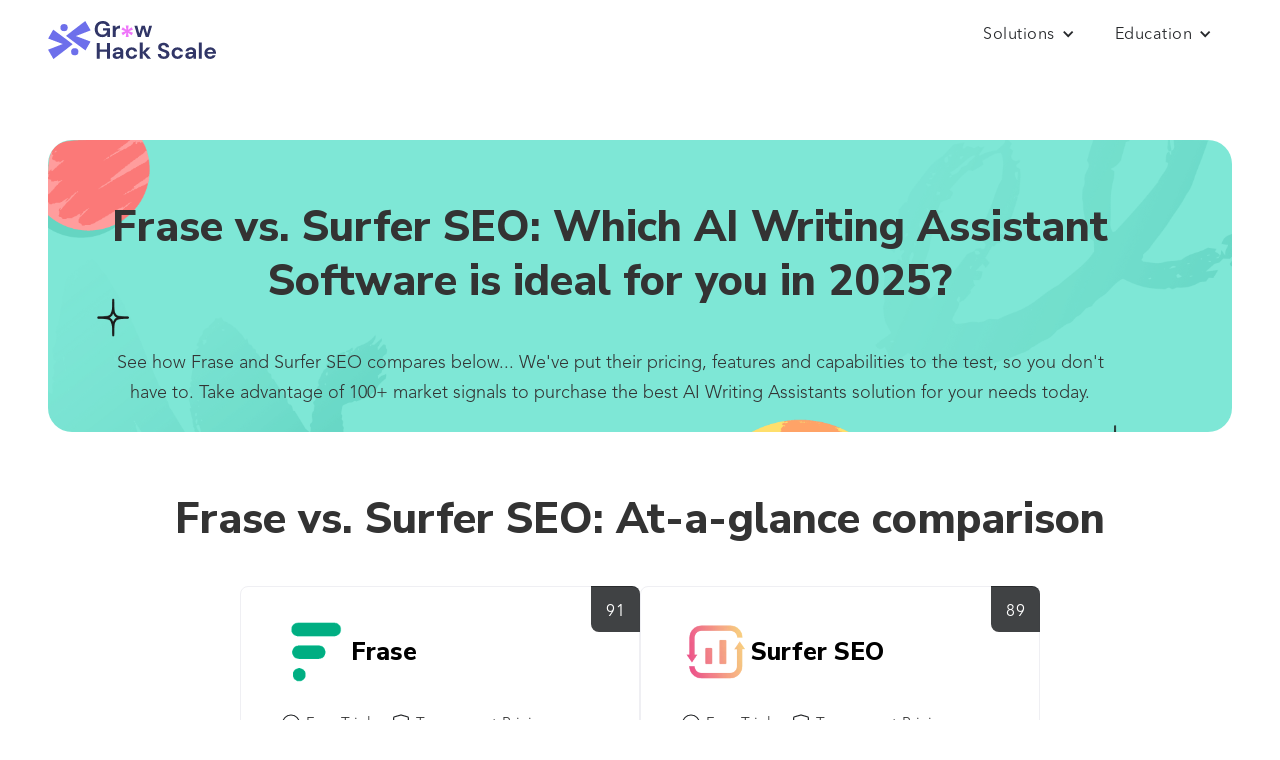

--- FILE ---
content_type: text/html; charset=utf-8
request_url: https://growhackscale.com/compare/frase-vs-surfer-seo
body_size: 5824
content:
<!DOCTYPE html><!-- Last Published: Fri Nov 21 2025 17:23:40 GMT+0000 (Coordinated Universal Time) --><html data-wf-domain="growhackscale.com" data-wf-page="644aa5db6788d8052646f363" data-wf-site="5c06e16a5bdc7ba835059c86" data-wf-collection="644aa5db6788d870d246f2fd" data-wf-item-slug="frase-vs-surfer-seo"><head><meta charset="utf-8"/><title>Frase vs. Surfer SEO: The Best AI Writing Assistant Software of 2025</title><meta content="See how Frase and Surfer SEO compares. We&#x27;ve put their features, pricing and capabilities to the test, so you don&#x27;t have to. Choose the best AI Writing Assistant Software today!" name="description"/><meta content="Frase vs. Surfer SEO: The Best AI Writing Assistant Software of 2025" property="og:title"/><meta content="See how Frase and Surfer SEO compares. We&#x27;ve put their features, pricing and capabilities to the test, so you don&#x27;t have to. Choose the best AI Writing Assistant Software today!" property="og:description"/><meta content="Frase vs. Surfer SEO: The Best AI Writing Assistant Software of 2025" property="twitter:title"/><meta content="See how Frase and Surfer SEO compares. We&#x27;ve put their features, pricing and capabilities to the test, so you don&#x27;t have to. Choose the best AI Writing Assistant Software today!" property="twitter:description"/><meta property="og:type" content="website"/><meta content="summary_large_image" name="twitter:card"/><meta content="width=device-width, initial-scale=1" name="viewport"/><link href="https://cdn.prod.website-files.com/5c06e16a5bdc7ba835059c86/css/growhackscale.webflow.shared.dad76711c.min.css" rel="stylesheet" type="text/css"/><link href="https://fonts.googleapis.com" rel="preconnect"/><link href="https://fonts.gstatic.com" rel="preconnect" crossorigin="anonymous"/><script src="https://ajax.googleapis.com/ajax/libs/webfont/1.6.26/webfont.js" type="text/javascript"></script><script type="text/javascript">WebFont.load({  google: {    families: ["Montserrat:100,100italic,200,200italic,300,300italic,400,400italic,500,500italic,600,600italic,700,700italic,800,800italic,900,900italic","Varela Round:400","Varela:400","Open Sans:300,300italic,400,400italic,600,600italic,700,700italic,800,800italic","Roboto:100,300,regular,500,700","Nunito Sans:regular,800"]  }});</script><script type="text/javascript">!function(o,c){var n=c.documentElement,t=" w-mod-";n.className+=t+"js",("ontouchstart"in o||o.DocumentTouch&&c instanceof DocumentTouch)&&(n.className+=t+"touch")}(window,document);</script><link href="https://cdn.prod.website-files.com/5c06e16a5bdc7ba835059c86/63d4fcb6026df841610a8af7_rsz_1group_9.png" rel="shortcut icon" type="image/x-icon"/><link href="https://cdn.prod.website-files.com/5c06e16a5bdc7ba835059c86/63d4fc85644eadb7683ba54f_rsz_group_9.png" rel="apple-touch-icon"/><link href="https://growhackscale.com/compare/frase-vs-surfer-seo" rel="canonical"/><script type="text/javascript">!function(f,b,e,v,n,t,s){if(f.fbq)return;n=f.fbq=function(){n.callMethod?n.callMethod.apply(n,arguments):n.queue.push(arguments)};if(!f._fbq)f._fbq=n;n.push=n;n.loaded=!0;n.version='2.0';n.agent='plwebflow';n.queue=[];t=b.createElement(e);t.async=!0;t.src=v;s=b.getElementsByTagName(e)[0];s.parentNode.insertBefore(t,s)}(window,document,'script','https://connect.facebook.net/en_US/fbevents.js');fbq('consent', 'revoke');fbq('init', '412380858929095');fbq('track', 'PageView');</script><!-- Google Tag Manager -->
<script>(function(w,d,s,l,i){w[l]=w[l]||[];w[l].push({'gtm.start':
new Date().getTime(),event:'gtm.js'});var f=d.getElementsByTagName(s)[0],
j=d.createElement(s),dl=l!='dataLayer'?'&l='+l:'';j.async=true;j.src=
'https://www.googletagmanager.com/gtm.js?id='+i+dl;f.parentNode.insertBefore(j,f);
})(window,document,'script','dataLayer','GTM-PWNPTXL');</script>
<!-- End Google Tag Manager -->

<!-- Continually Script Start (Loading via <head> to enable bots to load on browsers with ad-block enabled) -->
<script>var continuallySettings = { appID: "wxky4qxqrpge" };</script>
<script async src="https://cdn-app.continual.ly/js/embed/continually-embed.latest.min.js"></script>
<!-- Continually Script End -->

<style>
[wized-cloak-custom] {
  opacity: 0! important;
}
</style><script>
  var meta_robots_tag = document.createElement('meta');
  meta_robots_tag.name = "robots";
  meta_robots_tag.content = false ? "noindex, nofollow" : "index";
  document.getElementsByTagName('head')[0].appendChild(meta_robots_tag);
</script>

<style>
td {
border-width: 1px;
    border-color: #000;
    border-bottom-style: solid;
    border-left-style: none;
    font-family: Avenirltstd,sans-serif;
    font-size: 16px;
    font-weight: 300;
    line-height: 22px;
    padding: 20px
}
.compare-table-2 {
border-top-width: 1px;
    border-top-color: #000;
    border-right: 1px #000;
    margin-left: auto;
    margin-right: auto;
    display: flex;
}

.potd-btn a {
color: black;
text-decoration: none;
}
</style></head><body><div class="w-embed w-iframe"><!-- Google Tag Manager (noscript) -->
<noscript><iframe src="https://www.googletagmanager.com/ns.html?id=GTM-PWNPTXL"
height="0" width="0" style="display:none;visibility:hidden"></iframe></noscript>
<!-- End Google Tag Manager (noscript) --></div><div data-collapse="all" data-animation="default" data-duration="400" data-easing="ease" data-easing2="ease" role="banner" class="navbar bep mob stay w-nav"><div class="nav-container software-cat-single"><a href="/" class="brand-2 w-nav-brand"><img src="https://cdn.prod.website-files.com/5c06e16a5bdc7ba835059c86/63d45e3661912a1cb64aebf0_Logo.svg" width="167.87" height="Auto" alt="ghs-logo" class="mobile-logo"/></a><div class="nav-menu mob"><div data-hover="false" data-delay="0" class="dropdown-5 w-dropdown"><div class="dropdown-toggle-3 w-dropdown-toggle"><div class="icon-13 w-icon-dropdown-toggle"></div><div class="home-nav-dd-txt">Solutions</div></div><nav class="nav-dropdown w-dropdown-list"><a href="/products" class="link-block-15 top only w-inline-block">Buyer Enablement Platform</a></nav></div><div data-hover="false" data-delay="0" class="dropdown-5 w-dropdown"><div class="dropdown-toggle-3 w-dropdown-toggle"><div class="icon-13 w-icon-dropdown-toggle"></div><div class="home-nav-dd-txt">Education</div></div><nav class="nav-dropdown w-dropdown-list"><a href="/growth" class="link-block-15 top w-dropdown-link">Articles</a><a href="/glossary" class="link-block-15 only w-dropdown-link">Technology Glossary</a></nav></div><div data-hover="false" data-delay="0" class="dropdown-5 hide w-dropdown"><div class="dropdown-toggle-3 w-dropdown-toggle"><div class="icon-13 w-icon-dropdown-toggle"></div><div class="home-nav-dd-txt">Partnerships</div></div><nav class="nav-dropdown w-dropdown-list"><a href="#" class="link-block-15 right top only w-dropdown-link">Agency Partner Program</a></nav></div></div></div></div><div class="section-bep-cat-single main-blog-copy"><div class="hero-card compare"><div class="category-title-h1-copy compare w-embed"><h1 class="category-title-h1-copy compare"><span fs-cmsfilter-element="items-count"></span>Frase vs. Surfer SEO: Which AI Writing Assistant Software is ideal for you in 2025?</h1></div><div class="div-block-154"><div class="rich-text-block-7 compare w-embed"><p style="font-size: 18px; line-height: 30px">See how Frase and Surfer SEO compares below... We've put their pricing, features and capabilities to the test, so you don't have to. Take advantage of 100+ market signals to purchase the best AI Writing Assistants solution for your needs today.</p></div></div></div></div><div class="section-27"><div><div class="versus-h2 compare w-embed"><h2 class="versus-h2 compare"><span fs-cmsfilter-element="items-count"></span>Frase vs. Surfer SEO: At-a-glance comparison</h2></div></div><div class="div-block-158"><div class="potd compare p-mobile w-clearfix"><div data-tippy-content="This is the C-Score. An average score between 0-100, given by real customers all over the web. Higher is better." class="ranking-order l-mobile tooltip">91</div><div class="product-card-head compare"><div class="logo-name-copy compare"><img alt="Frase vs. Surfer SEO" src="https://cdn.prod.website-files.com/5c06e16a5bdc7bce10059cc3/636fd084cea790b5eaab9b9e_yxNlCwQEWqUECl_Pu_0AFfqUeCiIhX4NQgoL8iQhvZo.png" loading="lazy" class="category-single-logo"/><a href="/products/frase" class="product-brand-name">Frase</a></div></div><div class="div-block-153 compare"><div class="div-block-98 w-condition-invisible"><img alt="" loading="lazy" src="https://cdn.prod.website-files.com/5c06e16a5bdc7ba835059c86/6425b4b1422e2596a84e51fd_lock-one.svg" class="image-102"/><div class="text-block-72">No-Trial </div></div><div class="div-block-98 compare"><img alt="" loading="lazy" src="https://cdn.prod.website-files.com/5c06e16a5bdc7ba835059c86/642478d27c773b8aed18917b_play.svg" class="image-102"/><div fs-cmsfilter-field="trial" class="text-block-72 compare">Free Trial</div></div><div class="div-block-98 w-condition-invisible"><img alt="" loading="lazy" src="https://cdn.prod.website-files.com/5c06e16a5bdc7ba835059c86/62f180f1739a9c35da6164f3_735-world-globe-flat.webp" class="image-102"/><div class="text-block-72">Impact-Driven</div></div><div class="div-block-98 compare"><img alt="" loading="lazy" src="https://cdn.prod.website-files.com/5c06e16a5bdc7ba835059c86/642478e98ad8576a865d49f8_protect.svg" class="image-102"/><div class="text-block-72 compare">Transparent Pricing</div></div><div class="div-block-98 compare"><img alt="" loading="lazy" src="https://cdn.prod.website-files.com/5c06e16a5bdc7ba835059c86/6424790236e5abb24de2f1e5_paper-money-two.svg" class="image-102"/><div fs-cmssort-field="price" class="text-block-72">$44.99/mo - $114.99/mo</div></div><div class="div-block-98 w-condition-invisible"><img alt="" loading="lazy" src="https://cdn.prod.website-files.com/5c06e16a5bdc7ba835059c86/6424790236e5abb24de2f1e5_paper-money-two.svg" class="image-102"/><div fs-cmssort-field="price" class="text-block-72">No public pricing</div></div><div class="potd-desc compare">Frase is an AI-powered content writing assistant that helps users research and produce content that is optimised for SEO in minimal time.</div><div class="html-embed-11 compare w-embed"><div class="potd-btn">
<a href=https://growhackscale.com/go/frase class="text-block-76 potd-mobile">Try Frase Now </a>
</div></div></div></div><div class="potd compare p-mobile w-clearfix"><div data-tippy-content="This is the C-Score. An average score between 0-100, given by real customers all over the web. Higher is better." class="ranking-order l-mobile tooltip">89</div><div class="product-card-head compare"><div class="logo-name-copy compare"><img alt="Surfer SEO" src="https://cdn.prod.website-files.com/5c06e16a5bdc7bce10059cc3/636fd087ba8284d93ba17722_my6n-ewoo2kFM9VuHEzyULeXxdiEvM_m1vOkYXrMWyY.png" loading="lazy" class="category-single-logo"/><a href="/products/surfer-seo" class="product-brand-name">Surfer SEO</a></div></div><div class="div-block-153 compare"><div class="div-block-98 w-condition-invisible"><img alt="" loading="lazy" src="https://cdn.prod.website-files.com/5c06e16a5bdc7ba835059c86/6425b4b1422e2596a84e51fd_lock-one.svg" class="image-102"/><div class="text-block-72">No-Trial </div></div><div class="div-block-98 compare"><img alt="" loading="lazy" src="https://cdn.prod.website-files.com/5c06e16a5bdc7ba835059c86/642478d27c773b8aed18917b_play.svg" class="image-102"/><div fs-cmsfilter-field="trial" class="text-block-72 compare">Free Trial</div></div><div class="div-block-98 w-condition-invisible"><img alt="" loading="lazy" src="https://cdn.prod.website-files.com/5c06e16a5bdc7ba835059c86/62f180f1739a9c35da6164f3_735-world-globe-flat.webp" class="image-102"/><div class="text-block-72">Impact-Driven</div></div><div class="div-block-98 compare"><img alt="" loading="lazy" src="https://cdn.prod.website-files.com/5c06e16a5bdc7ba835059c86/642478e98ad8576a865d49f8_protect.svg" class="image-102"/><div class="text-block-72 compare">Transparent Pricing</div></div><div class="div-block-98 compare"><img alt="" loading="lazy" src="https://cdn.prod.website-files.com/5c06e16a5bdc7ba835059c86/6424790236e5abb24de2f1e5_paper-money-two.svg" class="image-102"/><div fs-cmssort-field="price" class="text-block-72 compare">$29/mo - $299/mo</div></div><div class="div-block-98 w-condition-invisible"><img alt="" loading="lazy" src="https://cdn.prod.website-files.com/5c06e16a5bdc7ba835059c86/6424790236e5abb24de2f1e5_paper-money-two.svg" class="image-102"/><div fs-cmssort-field="price" class="text-block-72">No public pricing</div></div><div fs-cmsfilter-field="desc" class="potd-desc compare">Surfer SEO is a content optimisation tool designed to help users write content that rank higher in SERPs.</div><div class="html-embed-11 compare w-embed"><div class="potd-btn">
<a href=https://growhackscale.com/go/surfer-seo class="text-block-76 potd-mobile">Try Surfer SEO Now </a>
</div></div></div></div></div><div class="compare-table"><div class="div-block-160 left"><div class="compare-table-head left">Overview</div><div class="compare-table-head data">Free Trial</div><div class="compare-table-head data">C-Score</div></div><div class="div-block-160"><div class="compare-table-head">Frase</div><div class="compare-table-head data">Yes</div><div class="compare-table-head data w-condition-invisible w-dyn-bind-empty"></div><div class="compare-table-head data">91</div></div><div class="div-block-160"><div class="compare-table-head">Surfer SEO</div><div class="compare-table-head data">Yes</div><div class="compare-table-head data w-condition-invisible w-dyn-bind-empty"></div><div class="compare-table-head data">89</div></div></div></div><div class="div-block-162"><div class="w-dyn-bind-empty w-richtext"></div></div><div class="section-bep-cat-single main-blog-copy other"><div class="hero-card compare other"><div class="div-block-152 compare"><div class="div-block-154 compare"><div class="section-2-h2 compare w-embed"><h2 class="section-2-h2 compare"><span fs-cmsfilter-element="items-count"></span> Frase and Surfer SEO aren't the only AI Writing Assistants solutions to choose from...</h2></div><div class="rich-text-block-7 alternatives w-embed"><p style="font-size: 18px; line-height: 30px">They might not even be the best. Before making your final decision, be sure to check out these other AI Writing Assistants tools.</p></div></div><div class="w-dyn-list"><div role="list" class="w-dyn-items"><div role="listitem" class="collection-item-34 compare w-dyn-item"><div class="potd compare tablet w-clearfix"><div class="profile-marker compare">🌟 Featured Alternative</div><div class="product-card-head compare orange"><div class="logo-name-copy compare"><img alt="MarketMuse" src="https://cdn.prod.website-files.com/5c06e16a5bdc7bce10059cc3/636fd0853785bc6f374d4dd5_yetk-cwu_MmLWs7OX4VPueSyKR3wZv5Wf58feVx6XCI.png" loading="lazy" class="category-single-logo compare"/><a href="#" class="product-brand-name-4">MarketMuse</a></div></div><div class="div-block-153 compare"><div class="div-block-98 w-condition-invisible"><img alt="" loading="lazy" src="https://cdn.prod.website-files.com/5c06e16a5bdc7ba835059c86/6425b4b1422e2596a84e51fd_lock-one.svg" class="image-103"/><div class="text-block-72">No-Trial </div></div><div fs-cmsfilter-field="Trial" class="div-block-98"><img alt="" loading="lazy" src="https://cdn.prod.website-files.com/5c06e16a5bdc7ba835059c86/642478d27c773b8aed18917b_play.svg" class="image-103"/><div fs-cmsfilter-field="trial" class="text-block-72">Free Trial</div></div><div class="div-block-98 w-condition-invisible"><img alt="" loading="lazy" src="https://cdn.prod.website-files.com/5c06e16a5bdc7ba835059c86/62f180f1739a9c35da6164f3_735-world-globe-flat.webp" class="image-103"/><div class="text-block-72">Impact-Driven</div></div><div class="div-block-166"><img alt="" loading="lazy" src="https://cdn.prod.website-files.com/5c06e16a5bdc7ba835059c86/642478e98ad8576a865d49f8_protect.svg" class="image-103"/><div fs-cmsfilter-field="transparent" class="text-block-72">Transparent Pricing</div></div><div class="div-block-98"><img alt="" loading="lazy" src="https://cdn.prod.website-files.com/5c06e16a5bdc7ba835059c86/6424790236e5abb24de2f1e5_paper-money-two.svg" class="image-103"/><div fs-cmssort-field="price" class="text-block-72">Free - $999/mo</div></div><div class="div-block-98 w-condition-invisible"><img alt="" loading="lazy" src="https://cdn.prod.website-files.com/5c06e16a5bdc7ba835059c86/6424790236e5abb24de2f1e5_paper-money-two.svg" class="image-103"/><div fs-cmssort-field="price" class="text-block-72">No available pricing</div></div><div fs-cmsfilter-field="desc" class="potd-desc awards compare">MarketMuse is an AI-powered content tool that assists users in researching, creating, and optimizing content faster.</div><div class="html-embed-11 compare w-embed"><div class="potd-btn">
<a href=https://growhackscale.com/go/marketmuse class="text-block-76 potd-mobile">Try MarketMuse Now </a>
</div></div></div></div></div></div></div></div><img src="https://cdn.prod.website-files.com/5c06e16a5bdc7ba835059c86/6420604a7a77c6e3c3ad0e33_Fill%2038.png" loading="lazy" alt="Black silhouette of a vintage motorcycle in side view." class="image-105"/></div></div><div class="section-27 compare"><div class="div-block-167"><div class="w-dyn-list"><div class="empty-state-8 w-dyn-empty"><div>No items found.</div></div></div><div class="collection-list-wrapper-12 w-dyn-list"><div class="empty-state-8 w-dyn-empty"><div>No items found.</div></div></div></div><h3 class="heading-41">Other alternatives</h3><div class="collection-list-wrapper-11 w-dyn-list"><div fs-cmsload-mode="pagination" fs-cmsload-element="list" role="list" class="collection-list-25 compare w-dyn-items"><div role="listitem" class="bep-collection-item-home compare m-landscape w-dyn-item"><a href="/products/article-insights" class="div-block-148 product tablet w-inline-block"><img src="https://cdn.prod.website-files.com/5c06e16a5bdc7bce10059cc3/6420920b03b6c131e8931f7b_FtFsHp6gtKWmfqCr0NA-b3o_-_zqxtOO5RViIlBiDKY.png" loading="lazy" alt="" class="image-98 compare"/><div class="text-block-98">Article Insights</div></a></div><div role="listitem" class="bep-collection-item-home compare m-landscape w-dyn-item"><a href="/products/marketmuse" class="div-block-148 product tablet w-inline-block"><img src="https://cdn.prod.website-files.com/5c06e16a5bdc7bce10059cc3/636fd0853785bc6f374d4dd5_yetk-cwu_MmLWs7OX4VPueSyKR3wZv5Wf58feVx6XCI.png" loading="lazy" alt="" class="image-98 compare"/><div class="text-block-98">MarketMuse</div></a></div><div role="listitem" class="bep-collection-item-home compare m-landscape w-dyn-item"><a href="/products/clearscope" class="div-block-148 product tablet w-inline-block"><img src="https://cdn.prod.website-files.com/5c06e16a5bdc7bce10059cc3/636fd085ba82842fc3a175fb_GvGqXfxZvv39Ditk1Mncet4t2hFKhwoDLFZE6A2dqfQ.png" loading="lazy" alt="" sizes="100vw" srcset="https://cdn.prod.website-files.com/5c06e16a5bdc7bce10059cc3/636fd085ba82842fc3a175fb_GvGqXfxZvv39Ditk1Mncet4t2hFKhwoDLFZE6A2dqfQ-p-500.png 500w, https://cdn.prod.website-files.com/5c06e16a5bdc7bce10059cc3/636fd085ba82842fc3a175fb_GvGqXfxZvv39Ditk1Mncet4t2hFKhwoDLFZE6A2dqfQ.png 720w" class="image-98 compare"/><div class="text-block-98">Clearscope</div></a></div><div role="listitem" class="bep-collection-item-home compare m-landscape w-dyn-item"><a href="/products/byword-ai" class="div-block-148 product tablet w-inline-block"><img src="https://cdn.prod.website-files.com/5c06e16a5bdc7bce10059cc3/6448e3ee6bf8343a0274b9cc_https-3A-2F-2Fbyword.cdn.bubble.io-2Ff1679762992290x496676121664037000-2Fout-2520-25281-2529-2520-25281-2529-2520-25282-2529.png" loading="lazy" alt="" class="image-98 compare"/><div class="text-block-98">Byword</div></a></div></div></div></div><div class="section-footer home"><div class="footer-wrap home"><div class="columns-3 w-row"><div class="footer-col left w-col w-col-3 w-col-small-6"><div class="div-block-30"><a href="#" class="brand w-nav-brand"><img src="https://cdn.prod.website-files.com/5c06e16a5bdc7ba835059c86/63d45e3661912a1cb64aebf0_Logo.svg" width="143" alt="ghs-logo" class="image-56"/><div class="text-block-30">© 2025 Grow Hack Scale Ltd<br/>The GTM Design Company</div></a></div></div><div class="footer-col w-col w-col-3 w-col-small-6"><div class="text-block-footer">Learn</div><a href="/seo" class="link-3">SEO</a><a href="/growth" class="link-3">Growth</a></div><div class="footer-col w-col w-col-3 w-col-small-6"><div class="text-block-footer">Company</div><a href="/about" class="link-3">About Us</a></div><div class="footer-col w-col w-col-3 w-col-small-6"><div class="text-block-footer">Legal</div><a href="/legal/disclaimer" class="link-3">Disclaimer</a><a href="/legal/privacy-policy" class="link-3">Privacy Policy</a><a href="/legal/terms-of-use" class="link-3">Terms of Use</a></div></div></div></div><script src="https://d3e54v103j8qbb.cloudfront.net/js/jquery-3.5.1.min.dc5e7f18c8.js?site=5c06e16a5bdc7ba835059c86" type="text/javascript" integrity="sha256-9/aliU8dGd2tb6OSsuzixeV4y/faTqgFtohetphbbj0=" crossorigin="anonymous"></script><script src="https://cdn.prod.website-files.com/5c06e16a5bdc7ba835059c86/js/webflow.schunk.36b8fb49256177c8.js" type="text/javascript"></script><script src="https://cdn.prod.website-files.com/5c06e16a5bdc7ba835059c86/js/webflow.9eaa5f4d.1ecf823b404c2024.js" type="text/javascript"></script><!--Tooltip Scripts & Settings-->
<script src="https://unpkg.com/popper.js@1"></script>
<script src="https://unpkg.com/tippy.js@4"></script>
<script>
tippy('.tooltip', {        
 animation: 'fade',    
 duration: 200,      
 arrow: true,          
 delay: [0, 50],      
 arrowType: 'sharp',  
 theme: 'light-border',        
 maxWidth: 220,    
 interactive: true,
})
</script></body></html>

--- FILE ---
content_type: text/css
request_url: https://cdn.prod.website-files.com/5c06e16a5bdc7ba835059c86/css/growhackscale.webflow.shared.dad76711c.min.css
body_size: 61105
content:
html{-webkit-text-size-adjust:100%;-ms-text-size-adjust:100%;font-family:sans-serif}body{margin:0}article,aside,details,figcaption,figure,footer,header,hgroup,main,menu,nav,section,summary{display:block}audio,canvas,progress,video{vertical-align:baseline;display:inline-block}audio:not([controls]){height:0;display:none}[hidden],template{display:none}a{background-color:#0000}a:active,a:hover{outline:0}abbr[title]{border-bottom:1px dotted}b,strong{font-weight:700}dfn{font-style:italic}h1{margin:.67em 0;font-size:2em}mark{color:#000;background:#ff0}small{font-size:80%}sub,sup{vertical-align:baseline;font-size:75%;line-height:0;position:relative}sup{top:-.5em}sub{bottom:-.25em}img{border:0}svg:not(:root){overflow:hidden}hr{box-sizing:content-box;height:0}pre{overflow:auto}code,kbd,pre,samp{font-family:monospace;font-size:1em}button,input,optgroup,select,textarea{color:inherit;font:inherit;margin:0}button{overflow:visible}button,select{text-transform:none}button,html input[type=button],input[type=reset]{-webkit-appearance:button;cursor:pointer}button[disabled],html input[disabled]{cursor:default}button::-moz-focus-inner,input::-moz-focus-inner{border:0;padding:0}input{line-height:normal}input[type=checkbox],input[type=radio]{box-sizing:border-box;padding:0}input[type=number]::-webkit-inner-spin-button,input[type=number]::-webkit-outer-spin-button{height:auto}input[type=search]{-webkit-appearance:none}input[type=search]::-webkit-search-cancel-button,input[type=search]::-webkit-search-decoration{-webkit-appearance:none}legend{border:0;padding:0}textarea{overflow:auto}optgroup{font-weight:700}table{border-collapse:collapse;border-spacing:0}td,th{padding:0}@font-face{font-family:webflow-icons;src:url([data-uri])format("truetype");font-weight:400;font-style:normal}[class^=w-icon-],[class*=\ w-icon-]{speak:none;font-variant:normal;text-transform:none;-webkit-font-smoothing:antialiased;-moz-osx-font-smoothing:grayscale;font-style:normal;font-weight:400;line-height:1;font-family:webflow-icons!important}.w-icon-slider-right:before{content:""}.w-icon-slider-left:before{content:""}.w-icon-nav-menu:before{content:""}.w-icon-arrow-down:before,.w-icon-dropdown-toggle:before{content:""}.w-icon-file-upload-remove:before{content:""}.w-icon-file-upload-icon:before{content:""}*{box-sizing:border-box}html{height:100%}body{color:#333;background-color:#fff;min-height:100%;margin:0;font-family:Arial,sans-serif;font-size:14px;line-height:20px}img{vertical-align:middle;max-width:100%;display:inline-block}html.w-mod-touch *{background-attachment:scroll!important}.w-block{display:block}.w-inline-block{max-width:100%;display:inline-block}.w-clearfix:before,.w-clearfix:after{content:" ";grid-area:1/1/2/2;display:table}.w-clearfix:after{clear:both}.w-hidden{display:none}.w-button{color:#fff;line-height:inherit;cursor:pointer;background-color:#3898ec;border:0;border-radius:0;padding:9px 15px;text-decoration:none;display:inline-block}input.w-button{-webkit-appearance:button}html[data-w-dynpage] [data-w-cloak]{color:#0000!important}.w-code-block{margin:unset}pre.w-code-block code{all:inherit}.w-optimization{display:contents}.w-webflow-badge,.w-webflow-badge>img{box-sizing:unset;width:unset;height:unset;max-height:unset;max-width:unset;min-height:unset;min-width:unset;margin:unset;padding:unset;float:unset;clear:unset;border:unset;border-radius:unset;background:unset;background-image:unset;background-position:unset;background-size:unset;background-repeat:unset;background-origin:unset;background-clip:unset;background-attachment:unset;background-color:unset;box-shadow:unset;transform:unset;direction:unset;font-family:unset;font-weight:unset;color:unset;font-size:unset;line-height:unset;font-style:unset;font-variant:unset;text-align:unset;letter-spacing:unset;-webkit-text-decoration:unset;text-decoration:unset;text-indent:unset;text-transform:unset;list-style-type:unset;text-shadow:unset;vertical-align:unset;cursor:unset;white-space:unset;word-break:unset;word-spacing:unset;word-wrap:unset;transition:unset}.w-webflow-badge{white-space:nowrap;cursor:pointer;box-shadow:0 0 0 1px #0000001a,0 1px 3px #0000001a;visibility:visible!important;opacity:1!important;z-index:2147483647!important;color:#aaadb0!important;overflow:unset!important;background-color:#fff!important;border-radius:3px!important;width:auto!important;height:auto!important;margin:0!important;padding:6px!important;font-size:12px!important;line-height:14px!important;text-decoration:none!important;display:inline-block!important;position:fixed!important;inset:auto 12px 12px auto!important;transform:none!important}.w-webflow-badge>img{position:unset;visibility:unset!important;opacity:1!important;vertical-align:middle!important;display:inline-block!important}h1,h2,h3,h4,h5,h6{margin-bottom:10px;font-weight:700}h1{margin-top:20px;font-size:38px;line-height:44px}h2{margin-top:20px;font-size:32px;line-height:36px}h3{margin-top:20px;font-size:24px;line-height:30px}h4{margin-top:10px;font-size:18px;line-height:24px}h5{margin-top:10px;font-size:14px;line-height:20px}h6{margin-top:10px;font-size:12px;line-height:18px}p{margin-top:0;margin-bottom:10px}blockquote{border-left:5px solid #e2e2e2;margin:0 0 10px;padding:10px 20px;font-size:18px;line-height:22px}figure{margin:0 0 10px}figcaption{text-align:center;margin-top:5px}ul,ol{margin-top:0;margin-bottom:10px;padding-left:40px}.w-list-unstyled{padding-left:0;list-style:none}.w-embed:before,.w-embed:after{content:" ";grid-area:1/1/2/2;display:table}.w-embed:after{clear:both}.w-video{width:100%;padding:0;position:relative}.w-video iframe,.w-video object,.w-video embed{border:none;width:100%;height:100%;position:absolute;top:0;left:0}fieldset{border:0;margin:0;padding:0}button,[type=button],[type=reset]{cursor:pointer;-webkit-appearance:button;border:0}.w-form{margin:0 0 15px}.w-form-done{text-align:center;background-color:#ddd;padding:20px;display:none}.w-form-fail{background-color:#ffdede;margin-top:10px;padding:10px;display:none}label{margin-bottom:5px;font-weight:700;display:block}.w-input,.w-select{color:#333;vertical-align:middle;background-color:#fff;border:1px solid #ccc;width:100%;height:38px;margin-bottom:10px;padding:8px 12px;font-size:14px;line-height:1.42857;display:block}.w-input::placeholder,.w-select::placeholder{color:#999}.w-input:focus,.w-select:focus{border-color:#3898ec;outline:0}.w-input[disabled],.w-select[disabled],.w-input[readonly],.w-select[readonly],fieldset[disabled] .w-input,fieldset[disabled] .w-select{cursor:not-allowed}.w-input[disabled]:not(.w-input-disabled),.w-select[disabled]:not(.w-input-disabled),.w-input[readonly],.w-select[readonly],fieldset[disabled]:not(.w-input-disabled) .w-input,fieldset[disabled]:not(.w-input-disabled) .w-select{background-color:#eee}textarea.w-input,textarea.w-select{height:auto}.w-select{background-color:#f3f3f3}.w-select[multiple]{height:auto}.w-form-label{cursor:pointer;margin-bottom:0;font-weight:400;display:inline-block}.w-radio{margin-bottom:5px;padding-left:20px;display:block}.w-radio:before,.w-radio:after{content:" ";grid-area:1/1/2/2;display:table}.w-radio:after{clear:both}.w-radio-input{float:left;margin:3px 0 0 -20px;line-height:normal}.w-file-upload{margin-bottom:10px;display:block}.w-file-upload-input{opacity:0;z-index:-100;width:.1px;height:.1px;position:absolute;overflow:hidden}.w-file-upload-default,.w-file-upload-uploading,.w-file-upload-success{color:#333;display:inline-block}.w-file-upload-error{margin-top:10px;display:block}.w-file-upload-default.w-hidden,.w-file-upload-uploading.w-hidden,.w-file-upload-error.w-hidden,.w-file-upload-success.w-hidden{display:none}.w-file-upload-uploading-btn{cursor:pointer;background-color:#fafafa;border:1px solid #ccc;margin:0;padding:8px 12px;font-size:14px;font-weight:400;display:flex}.w-file-upload-file{background-color:#fafafa;border:1px solid #ccc;flex-grow:1;justify-content:space-between;margin:0;padding:8px 9px 8px 11px;display:flex}.w-file-upload-file-name{font-size:14px;font-weight:400;display:block}.w-file-remove-link{cursor:pointer;width:auto;height:auto;margin-top:3px;margin-left:10px;padding:3px;display:block}.w-icon-file-upload-remove{margin:auto;font-size:10px}.w-file-upload-error-msg{color:#ea384c;padding:2px 0;display:inline-block}.w-file-upload-info{padding:0 12px;line-height:38px;display:inline-block}.w-file-upload-label{cursor:pointer;background-color:#fafafa;border:1px solid #ccc;margin:0;padding:8px 12px;font-size:14px;font-weight:400;display:inline-block}.w-icon-file-upload-icon,.w-icon-file-upload-uploading{width:20px;margin-right:8px;display:inline-block}.w-icon-file-upload-uploading{height:20px}.w-container{max-width:940px;margin-left:auto;margin-right:auto}.w-container:before,.w-container:after{content:" ";grid-area:1/1/2/2;display:table}.w-container:after{clear:both}.w-container .w-row{margin-left:-10px;margin-right:-10px}.w-row:before,.w-row:after{content:" ";grid-area:1/1/2/2;display:table}.w-row:after{clear:both}.w-row .w-row{margin-left:0;margin-right:0}.w-col{float:left;width:100%;min-height:1px;padding-left:10px;padding-right:10px;position:relative}.w-col .w-col{padding-left:0;padding-right:0}.w-col-1{width:8.33333%}.w-col-2{width:16.6667%}.w-col-3{width:25%}.w-col-4{width:33.3333%}.w-col-5{width:41.6667%}.w-col-6{width:50%}.w-col-7{width:58.3333%}.w-col-8{width:66.6667%}.w-col-9{width:75%}.w-col-10{width:83.3333%}.w-col-11{width:91.6667%}.w-col-12{width:100%}.w-hidden-main{display:none!important}@media screen and (max-width:991px){.w-container{max-width:728px}.w-hidden-main{display:inherit!important}.w-hidden-medium{display:none!important}.w-col-medium-1{width:8.33333%}.w-col-medium-2{width:16.6667%}.w-col-medium-3{width:25%}.w-col-medium-4{width:33.3333%}.w-col-medium-5{width:41.6667%}.w-col-medium-6{width:50%}.w-col-medium-7{width:58.3333%}.w-col-medium-8{width:66.6667%}.w-col-medium-9{width:75%}.w-col-medium-10{width:83.3333%}.w-col-medium-11{width:91.6667%}.w-col-medium-12{width:100%}.w-col-stack{width:100%;left:auto;right:auto}}@media screen and (max-width:767px){.w-hidden-main,.w-hidden-medium{display:inherit!important}.w-hidden-small{display:none!important}.w-row,.w-container .w-row{margin-left:0;margin-right:0}.w-col{width:100%;left:auto;right:auto}.w-col-small-1{width:8.33333%}.w-col-small-2{width:16.6667%}.w-col-small-3{width:25%}.w-col-small-4{width:33.3333%}.w-col-small-5{width:41.6667%}.w-col-small-6{width:50%}.w-col-small-7{width:58.3333%}.w-col-small-8{width:66.6667%}.w-col-small-9{width:75%}.w-col-small-10{width:83.3333%}.w-col-small-11{width:91.6667%}.w-col-small-12{width:100%}}@media screen and (max-width:479px){.w-container{max-width:none}.w-hidden-main,.w-hidden-medium,.w-hidden-small{display:inherit!important}.w-hidden-tiny{display:none!important}.w-col{width:100%}.w-col-tiny-1{width:8.33333%}.w-col-tiny-2{width:16.6667%}.w-col-tiny-3{width:25%}.w-col-tiny-4{width:33.3333%}.w-col-tiny-5{width:41.6667%}.w-col-tiny-6{width:50%}.w-col-tiny-7{width:58.3333%}.w-col-tiny-8{width:66.6667%}.w-col-tiny-9{width:75%}.w-col-tiny-10{width:83.3333%}.w-col-tiny-11{width:91.6667%}.w-col-tiny-12{width:100%}}.w-widget{position:relative}.w-widget-map{width:100%;height:400px}.w-widget-map label{width:auto;display:inline}.w-widget-map img{max-width:inherit}.w-widget-map .gm-style-iw{text-align:center}.w-widget-map .gm-style-iw>button{display:none!important}.w-widget-twitter{overflow:hidden}.w-widget-twitter-count-shim{vertical-align:top;text-align:center;background:#fff;border:1px solid #758696;border-radius:3px;width:28px;height:20px;display:inline-block;position:relative}.w-widget-twitter-count-shim *{pointer-events:none;-webkit-user-select:none;user-select:none}.w-widget-twitter-count-shim .w-widget-twitter-count-inner{text-align:center;color:#999;font-family:serif;font-size:15px;line-height:12px;position:relative}.w-widget-twitter-count-shim .w-widget-twitter-count-clear{display:block;position:relative}.w-widget-twitter-count-shim.w--large{width:36px;height:28px}.w-widget-twitter-count-shim.w--large .w-widget-twitter-count-inner{font-size:18px;line-height:18px}.w-widget-twitter-count-shim:not(.w--vertical){margin-left:5px;margin-right:8px}.w-widget-twitter-count-shim:not(.w--vertical).w--large{margin-left:6px}.w-widget-twitter-count-shim:not(.w--vertical):before,.w-widget-twitter-count-shim:not(.w--vertical):after{content:" ";pointer-events:none;border:solid #0000;width:0;height:0;position:absolute;top:50%;left:0}.w-widget-twitter-count-shim:not(.w--vertical):before{border-width:4px;border-color:#75869600 #5d6c7b #75869600 #75869600;margin-top:-4px;margin-left:-9px}.w-widget-twitter-count-shim:not(.w--vertical).w--large:before{border-width:5px;margin-top:-5px;margin-left:-10px}.w-widget-twitter-count-shim:not(.w--vertical):after{border-width:4px;border-color:#fff0 #fff #fff0 #fff0;margin-top:-4px;margin-left:-8px}.w-widget-twitter-count-shim:not(.w--vertical).w--large:after{border-width:5px;margin-top:-5px;margin-left:-9px}.w-widget-twitter-count-shim.w--vertical{width:61px;height:33px;margin-bottom:8px}.w-widget-twitter-count-shim.w--vertical:before,.w-widget-twitter-count-shim.w--vertical:after{content:" ";pointer-events:none;border:solid #0000;width:0;height:0;position:absolute;top:100%;left:50%}.w-widget-twitter-count-shim.w--vertical:before{border-width:5px;border-color:#5d6c7b #75869600 #75869600;margin-left:-5px}.w-widget-twitter-count-shim.w--vertical:after{border-width:4px;border-color:#fff #fff0 #fff0;margin-left:-4px}.w-widget-twitter-count-shim.w--vertical .w-widget-twitter-count-inner{font-size:18px;line-height:22px}.w-widget-twitter-count-shim.w--vertical.w--large{width:76px}.w-background-video{color:#fff;height:500px;position:relative;overflow:hidden}.w-background-video>video{object-fit:cover;z-index:-100;background-position:50%;background-size:cover;width:100%;height:100%;margin:auto;position:absolute;inset:-100%}.w-background-video>video::-webkit-media-controls-start-playback-button{-webkit-appearance:none;display:none!important}.w-background-video--control{background-color:#0000;padding:0;position:absolute;bottom:1em;right:1em}.w-background-video--control>[hidden]{display:none!important}.w-slider{text-align:center;clear:both;-webkit-tap-highlight-color:#0000;tap-highlight-color:#0000;background:#ddd;height:300px;position:relative}.w-slider-mask{z-index:1;white-space:nowrap;height:100%;display:block;position:relative;left:0;right:0;overflow:hidden}.w-slide{vertical-align:top;white-space:normal;text-align:left;width:100%;height:100%;display:inline-block;position:relative}.w-slider-nav{z-index:2;text-align:center;-webkit-tap-highlight-color:#0000;tap-highlight-color:#0000;height:40px;margin:auto;padding-top:10px;position:absolute;inset:auto 0 0}.w-slider-nav.w-round>div{border-radius:100%}.w-slider-nav.w-num>div{font-size:inherit;line-height:inherit;width:auto;height:auto;padding:.2em .5em}.w-slider-nav.w-shadow>div{box-shadow:0 0 3px #3336}.w-slider-nav-invert{color:#fff}.w-slider-nav-invert>div{background-color:#2226}.w-slider-nav-invert>div.w-active{background-color:#222}.w-slider-dot{cursor:pointer;background-color:#fff6;width:1em;height:1em;margin:0 3px .5em;transition:background-color .1s,color .1s;display:inline-block;position:relative}.w-slider-dot.w-active{background-color:#fff}.w-slider-dot:focus{outline:none;box-shadow:0 0 0 2px #fff}.w-slider-dot:focus.w-active{box-shadow:none}.w-slider-arrow-left,.w-slider-arrow-right{cursor:pointer;color:#fff;-webkit-tap-highlight-color:#0000;tap-highlight-color:#0000;-webkit-user-select:none;user-select:none;width:80px;margin:auto;font-size:40px;position:absolute;inset:0;overflow:hidden}.w-slider-arrow-left [class^=w-icon-],.w-slider-arrow-right [class^=w-icon-],.w-slider-arrow-left [class*=\ w-icon-],.w-slider-arrow-right [class*=\ w-icon-]{position:absolute}.w-slider-arrow-left:focus,.w-slider-arrow-right:focus{outline:0}.w-slider-arrow-left{z-index:3;right:auto}.w-slider-arrow-right{z-index:4;left:auto}.w-icon-slider-left,.w-icon-slider-right{width:1em;height:1em;margin:auto;inset:0}.w-slider-aria-label{clip:rect(0 0 0 0);border:0;width:1px;height:1px;margin:-1px;padding:0;position:absolute;overflow:hidden}.w-slider-force-show{display:block!important}.w-dropdown{text-align:left;z-index:900;margin-left:auto;margin-right:auto;display:inline-block;position:relative}.w-dropdown-btn,.w-dropdown-toggle,.w-dropdown-link{vertical-align:top;color:#222;text-align:left;white-space:nowrap;margin-left:auto;margin-right:auto;padding:20px;text-decoration:none;position:relative}.w-dropdown-toggle{-webkit-user-select:none;user-select:none;cursor:pointer;padding-right:40px;display:inline-block}.w-dropdown-toggle:focus{outline:0}.w-icon-dropdown-toggle{width:1em;height:1em;margin:auto 20px auto auto;position:absolute;top:0;bottom:0;right:0}.w-dropdown-list{background:#ddd;min-width:100%;display:none;position:absolute}.w-dropdown-list.w--open{display:block}.w-dropdown-link{color:#222;padding:10px 20px;display:block}.w-dropdown-link.w--current{color:#0082f3}.w-dropdown-link:focus{outline:0}@media screen and (max-width:767px){.w-nav-brand{padding-left:10px}}.w-lightbox-backdrop{cursor:auto;letter-spacing:normal;text-indent:0;text-shadow:none;text-transform:none;visibility:visible;white-space:normal;word-break:normal;word-spacing:normal;word-wrap:normal;color:#fff;text-align:center;z-index:2000;opacity:0;-webkit-user-select:none;-moz-user-select:none;-webkit-tap-highlight-color:transparent;background:#000000e6;outline:0;font-family:Helvetica Neue,Helvetica,Ubuntu,Segoe UI,Verdana,sans-serif;font-size:17px;font-style:normal;font-weight:300;line-height:1.2;list-style:disc;position:fixed;inset:0;-webkit-transform:translate(0)}.w-lightbox-backdrop,.w-lightbox-container{-webkit-overflow-scrolling:touch;height:100%;overflow:auto}.w-lightbox-content{height:100vh;position:relative;overflow:hidden}.w-lightbox-view{opacity:0;width:100vw;height:100vh;position:absolute}.w-lightbox-view:before{content:"";height:100vh}.w-lightbox-group,.w-lightbox-group .w-lightbox-view,.w-lightbox-group .w-lightbox-view:before{height:86vh}.w-lightbox-frame,.w-lightbox-view:before{vertical-align:middle;display:inline-block}.w-lightbox-figure{margin:0;position:relative}.w-lightbox-group .w-lightbox-figure{cursor:pointer}.w-lightbox-img{width:auto;max-width:none;height:auto}.w-lightbox-image{float:none;max-width:100vw;max-height:100vh;display:block}.w-lightbox-group .w-lightbox-image{max-height:86vh}.w-lightbox-caption{text-align:left;text-overflow:ellipsis;white-space:nowrap;background:#0006;padding:.5em 1em;position:absolute;bottom:0;left:0;right:0;overflow:hidden}.w-lightbox-embed{width:100%;height:100%;position:absolute;inset:0}.w-lightbox-control{cursor:pointer;background-position:50%;background-repeat:no-repeat;background-size:24px;width:4em;transition:all .3s;position:absolute;top:0}.w-lightbox-left{background-image:url([data-uri]);display:none;bottom:0;left:0}.w-lightbox-right{background-image:url([data-uri]);display:none;bottom:0;right:0}.w-lightbox-close{background-image:url([data-uri]);background-size:18px;height:2.6em;right:0}.w-lightbox-strip{white-space:nowrap;padding:0 1vh;line-height:0;position:absolute;bottom:0;left:0;right:0;overflow:auto hidden}.w-lightbox-item{box-sizing:content-box;cursor:pointer;width:10vh;padding:2vh 1vh;display:inline-block;-webkit-transform:translate(0,0)}.w-lightbox-active{opacity:.3}.w-lightbox-thumbnail{background:#222;height:10vh;position:relative;overflow:hidden}.w-lightbox-thumbnail-image{position:absolute;top:0;left:0}.w-lightbox-thumbnail .w-lightbox-tall{width:100%;top:50%;transform:translateY(-50%)}.w-lightbox-thumbnail .w-lightbox-wide{height:100%;left:50%;transform:translate(-50%)}.w-lightbox-spinner{box-sizing:border-box;border:5px solid #0006;border-radius:50%;width:40px;height:40px;margin-top:-20px;margin-left:-20px;animation:.8s linear infinite spin;position:absolute;top:50%;left:50%}.w-lightbox-spinner:after{content:"";border:3px solid #0000;border-bottom-color:#fff;border-radius:50%;position:absolute;inset:-4px}.w-lightbox-hide{display:none}.w-lightbox-noscroll{overflow:hidden}@media (min-width:768px){.w-lightbox-content{height:96vh;margin-top:2vh}.w-lightbox-view,.w-lightbox-view:before{height:96vh}.w-lightbox-group,.w-lightbox-group .w-lightbox-view,.w-lightbox-group .w-lightbox-view:before{height:84vh}.w-lightbox-image{max-width:96vw;max-height:96vh}.w-lightbox-group .w-lightbox-image{max-width:82.3vw;max-height:84vh}.w-lightbox-left,.w-lightbox-right{opacity:.5;display:block}.w-lightbox-close{opacity:.8}.w-lightbox-control:hover{opacity:1}}.w-lightbox-inactive,.w-lightbox-inactive:hover{opacity:0}.w-richtext:before,.w-richtext:after{content:" ";grid-area:1/1/2/2;display:table}.w-richtext:after{clear:both}.w-richtext[contenteditable=true]:before,.w-richtext[contenteditable=true]:after{white-space:initial}.w-richtext ol,.w-richtext ul{overflow:hidden}.w-richtext .w-richtext-figure-selected.w-richtext-figure-type-video div:after,.w-richtext .w-richtext-figure-selected[data-rt-type=video] div:after,.w-richtext .w-richtext-figure-selected.w-richtext-figure-type-image div,.w-richtext .w-richtext-figure-selected[data-rt-type=image] div{outline:2px solid #2895f7}.w-richtext figure.w-richtext-figure-type-video>div:after,.w-richtext figure[data-rt-type=video]>div:after{content:"";display:none;position:absolute;inset:0}.w-richtext figure{max-width:60%;position:relative}.w-richtext figure>div:before{cursor:default!important}.w-richtext figure img{width:100%}.w-richtext figure figcaption.w-richtext-figcaption-placeholder{opacity:.6}.w-richtext figure div{color:#0000;font-size:0}.w-richtext figure.w-richtext-figure-type-image,.w-richtext figure[data-rt-type=image]{display:table}.w-richtext figure.w-richtext-figure-type-image>div,.w-richtext figure[data-rt-type=image]>div{display:inline-block}.w-richtext figure.w-richtext-figure-type-image>figcaption,.w-richtext figure[data-rt-type=image]>figcaption{caption-side:bottom;display:table-caption}.w-richtext figure.w-richtext-figure-type-video,.w-richtext figure[data-rt-type=video]{width:60%;height:0}.w-richtext figure.w-richtext-figure-type-video iframe,.w-richtext figure[data-rt-type=video] iframe{width:100%;height:100%;position:absolute;top:0;left:0}.w-richtext figure.w-richtext-figure-type-video>div,.w-richtext figure[data-rt-type=video]>div{width:100%}.w-richtext figure.w-richtext-align-center{clear:both;margin-left:auto;margin-right:auto}.w-richtext figure.w-richtext-align-center.w-richtext-figure-type-image>div,.w-richtext figure.w-richtext-align-center[data-rt-type=image]>div{max-width:100%}.w-richtext figure.w-richtext-align-normal{clear:both}.w-richtext figure.w-richtext-align-fullwidth{text-align:center;clear:both;width:100%;max-width:100%;margin-left:auto;margin-right:auto;display:block}.w-richtext figure.w-richtext-align-fullwidth>div{padding-bottom:inherit;display:inline-block}.w-richtext figure.w-richtext-align-fullwidth>figcaption{display:block}.w-richtext figure.w-richtext-align-floatleft{float:left;clear:none;margin-right:15px}.w-richtext figure.w-richtext-align-floatright{float:right;clear:none;margin-left:15px}.w-nav{z-index:1000;background:#ddd;position:relative}.w-nav:before,.w-nav:after{content:" ";grid-area:1/1/2/2;display:table}.w-nav:after{clear:both}.w-nav-brand{float:left;color:#333;text-decoration:none;position:relative}.w-nav-link{vertical-align:top;color:#222;text-align:left;margin-left:auto;margin-right:auto;padding:20px;text-decoration:none;display:inline-block;position:relative}.w-nav-link.w--current{color:#0082f3}.w-nav-menu{float:right;position:relative}[data-nav-menu-open]{text-align:center;background:#c8c8c8;min-width:200px;position:absolute;top:100%;left:0;right:0;overflow:visible;display:block!important}.w--nav-link-open{display:block;position:relative}.w-nav-overlay{width:100%;display:none;position:absolute;top:100%;left:0;right:0;overflow:hidden}.w-nav-overlay [data-nav-menu-open]{top:0}.w-nav[data-animation=over-left] .w-nav-overlay{width:auto}.w-nav[data-animation=over-left] .w-nav-overlay,.w-nav[data-animation=over-left] [data-nav-menu-open]{z-index:1;top:0;right:auto}.w-nav[data-animation=over-right] .w-nav-overlay{width:auto}.w-nav[data-animation=over-right] .w-nav-overlay,.w-nav[data-animation=over-right] [data-nav-menu-open]{z-index:1;top:0;left:auto}.w-nav-button{float:right;cursor:pointer;-webkit-tap-highlight-color:#0000;tap-highlight-color:#0000;-webkit-user-select:none;user-select:none;padding:18px;font-size:24px;display:none;position:relative}.w-nav-button:focus{outline:0}.w-nav-button.w--open{color:#fff;background-color:#c8c8c8}.w-nav[data-collapse=all] .w-nav-menu{display:none}.w-nav[data-collapse=all] .w-nav-button,.w--nav-dropdown-open,.w--nav-dropdown-toggle-open{display:block}.w--nav-dropdown-list-open{position:static}@media screen and (max-width:991px){.w-nav[data-collapse=medium] .w-nav-menu{display:none}.w-nav[data-collapse=medium] .w-nav-button{display:block}}@media screen and (max-width:767px){.w-nav[data-collapse=small] .w-nav-menu{display:none}.w-nav[data-collapse=small] .w-nav-button{display:block}.w-nav-brand{padding-left:10px}}@media screen and (max-width:479px){.w-nav[data-collapse=tiny] .w-nav-menu{display:none}.w-nav[data-collapse=tiny] .w-nav-button{display:block}}.w-tabs{position:relative}.w-tabs:before,.w-tabs:after{content:" ";grid-area:1/1/2/2;display:table}.w-tabs:after{clear:both}.w-tab-menu{position:relative}.w-tab-link{vertical-align:top;text-align:left;cursor:pointer;color:#222;background-color:#ddd;padding:9px 30px;text-decoration:none;display:inline-block;position:relative}.w-tab-link.w--current{background-color:#c8c8c8}.w-tab-link:focus{outline:0}.w-tab-content{display:block;position:relative;overflow:hidden}.w-tab-pane{display:none;position:relative}.w--tab-active{display:block}@media screen and (max-width:479px){.w-tab-link{display:block}}.w-ix-emptyfix:after{content:""}@keyframes spin{0%{transform:rotate(0)}to{transform:rotate(360deg)}}.w-dyn-empty{background-color:#ddd;padding:10px}.w-dyn-hide,.w-dyn-bind-empty,.w-condition-invisible{display:none!important}.wf-layout-layout{display:grid}@font-face{font-family:Avenirltstd book;src:url(https://cdn.prod.website-files.com/5c06e16a5bdc7ba835059c86/5c06e16a5bdc7b3fd9059ca1_AvenirLTStd-Book.otf)format("opentype"),url(https://cdn.prod.website-files.com/5c06e16a5bdc7ba835059c86/5c06e16a5bdc7b3fd9059ca1_AvenirLTStd-Book.otf)format("opentype");font-weight:400;font-style:normal;font-display:auto}@font-face{font-family:Avenirltstd;src:url(https://cdn.prod.website-files.com/5c06e16a5bdc7ba835059c86/5c06e16a5bdc7b37d9059ca2_AvenirLTStd-Black.otf)format("opentype"),url(https://cdn.prod.website-files.com/5c06e16a5bdc7ba835059c86/5c06e16a5bdc7b65a6059ca3_AvenirLTStd-Heavy.otf)format("opentype");font-weight:900;font-style:normal;font-display:auto}@font-face{font-family:Avenirltstd;src:url(https://cdn.prod.website-files.com/5c06e16a5bdc7ba835059c86/5c06e16a5bdc7b0917059ca4_AvenirLTStd-Light.otf)format("opentype");font-weight:300;font-style:normal;font-display:auto}@font-face{font-family:Avenirltstd;src:url(https://cdn.prod.website-files.com/5c06e16a5bdc7ba835059c86/5c06e16a5bdc7b4dbf059ca5_AvenirLTStd-Medium.otf)format("opentype");font-weight:500;font-style:normal;font-display:auto}@font-face{font-family:Avenirnextltpro;src:url(https://cdn.prod.website-files.com/5c06e16a5bdc7ba835059c86/63d45fd0e1d2797f4f9f7478_AvenirNextLTPro-Bold.otf)format("opentype");font-weight:700;font-style:normal;font-display:swap}@font-face{font-family:Avenirnextltpro it;src:url(https://cdn.prod.website-files.com/5c06e16a5bdc7ba835059c86/63d45fd05d62b4f36d65d030_AvenirNextLTPro-It.otf)format("opentype");font-weight:400;font-style:normal;font-display:swap}@font-face{font-family:Avenirnextltpro;src:url(https://cdn.prod.website-files.com/5c06e16a5bdc7ba835059c86/63d45fd05d62b4bfbc65d031_AvenirNextLTPro-Regular.otf)format("opentype");font-weight:400;font-style:normal;font-display:swap}@font-face{font-family:Avenir next lt pro demi;src:url(https://cdn.prod.website-files.com/5c06e16a5bdc7ba835059c86/63d46ea3ebe20da992cc5693_Avenir%20Next%20LT%20Pro%20Demi.otf)format("opentype");font-weight:400;font-style:normal;font-display:swap}:root{--dark-turquoise:#24c7dd;--white:white;--sea-green:#028566;--black:black;--ghost-white:#f1f1f7;--dark-slate-grey:#3c3c3c;--gainsboro:#e3e5e9;--white-smoke:#eee;--medium-spring-green:#7ee7d673;--lightest-gray:#efeff3;--bright-white-smoke:#f7f7f7;--midnight-blue-2:#240c2e;--medium-slate-blue:#6c5ff5;--lighter-black:#333;--dark-cyan:#1c918d;--blue-violet:#8a3ffc;--gold:#ffcc30;--dim-grey:#58514f;--alice-blue:#d9effc;--blue-violet-2:#8a3ffc47;--pale-turquoise:#b5ead8;--thistle:#eab5d8;--gold-2:#ffcc3047;--dark-slate-blue:#353a58;--turquoise:#7ee7d6;--sandy-brown:#ffa870;--light-steel-blue:#c1bffa;--accessible-components-dark-grey:#9b9b9b;--accessible-components-dodger-blue:#1378d1;--midnight-blue:#1a1933;--almost-white:#fafafa;--aquamarine:#8efdd266;--grey-smoke:#eee;--aquamarine-2:#8efdd280;--sky-blue:#32d6fd;--khaki:#ffa;--white-2:#fafafa;--20px:20px;--light-blue:#73b9f0}.w-layout-layout{grid-row-gap:20px;grid-column-gap:20px;grid-auto-columns:1fr;justify-content:center;padding:20px}.w-layout-cell{flex-direction:column;justify-content:flex-start;align-items:flex-start;display:flex}.w-pagination-wrapper{flex-wrap:wrap;justify-content:center;display:flex}.w-pagination-previous{color:#333;background-color:#fafafa;border:1px solid #ccc;border-radius:2px;margin-left:10px;margin-right:10px;padding:9px 20px;font-size:14px;display:block}.w-pagination-previous-icon{margin-right:4px}.w-pagination-next{color:#333;background-color:#fafafa;border:1px solid #ccc;border-radius:2px;margin-left:10px;margin-right:10px;padding:9px 20px;font-size:14px;display:block}.w-pagination-next-icon{margin-left:4px}.w-checkbox{margin-bottom:5px;padding-left:20px;display:block}.w-checkbox:before{content:" ";grid-area:1/1/2/2;display:table}.w-checkbox:after{content:" ";clear:both;grid-area:1/1/2/2;display:table}.w-checkbox-input{float:left;margin:4px 0 0 -20px;line-height:normal}.w-checkbox-input--inputType-custom{border:1px solid #ccc;border-radius:2px;width:12px;height:12px}.w-checkbox-input--inputType-custom.w--redirected-checked{background-color:#3898ec;background-image:url(https://d3e54v103j8qbb.cloudfront.net/static/custom-checkbox-checkmark.589d534424.svg);background-position:50%;background-repeat:no-repeat;background-size:cover;border-color:#3898ec}.w-checkbox-input--inputType-custom.w--redirected-focus{box-shadow:0 0 3px 1px #3898ec}.w-page-count{text-align:center;width:100%;margin-top:20px}.w-layout-grid{grid-row-gap:16px;grid-column-gap:16px;grid-template-rows:auto auto;grid-template-columns:1fr 1fr;grid-auto-columns:1fr;display:grid}.w-layout-vflex{flex-direction:column;align-items:flex-start;display:flex}body{color:#333;font-family:Avenirltstd book,sans-serif;font-size:14px;line-height:20px}h1{margin-top:20px;margin-bottom:10px;font-size:38px;font-weight:700;line-height:44px}h2{margin-top:20px;margin-bottom:10px;font-size:32px;font-weight:700;line-height:36px}h3{margin-top:20px;margin-bottom:10px;font-size:24px;font-weight:700;line-height:30px}h4{margin-top:10px;margin-bottom:10px;font-size:18px;font-weight:700;line-height:24px}h5{margin-top:10px;margin-bottom:10px;font-size:14px;font-weight:700;line-height:20px}h6{margin-top:10px;margin-bottom:10px;font-size:12px;font-weight:700;line-height:18px}p{margin-bottom:10px;font-size:18px;line-height:24px}a{text-decoration:underline}ul{margin-top:0;margin-bottom:10px;padding-left:20px}ol{margin-top:0;margin-bottom:10px;padding-left:40px}img{max-width:100%;display:inline-block}strong{font-weight:700}blockquote{border-left:5px solid #e2e2e2;margin-bottom:10px;padding:10px 20px;font-size:18px;line-height:22px}figure{margin-bottom:10px}.section-hero{background-color:#5a54ff;background-image:url(https://cdn.prod.website-files.com/5c06e16a5bdc7ba835059c86/5c06e16a5bdc7b2247059c92_Waves.svg),linear-gradient(#dd2476f5,#ff512fcc);background-position:49% 120%,0 0;background-repeat:no-repeat,repeat;background-size:2000px,auto;justify-content:center;align-items:center;padding:80px 5% 140px;display:block}.section-hero.mobile,.section-hero.mobile-copy{padding-top:0}.section-content{padding:80px 5%}.section-content.partner{margin-bottom:1px;padding-top:0;padding-bottom:0}.section-content.partner.benefits.job{margin-top:50px}.section-content.partner.services{margin-bottom:100px}.section-content.why{margin-top:80px;padding-top:0}.section-content.services.faq{padding-top:0}.section-content.home{padding:0 0%}.section-content.home-copy{justify-content:space-between;max-width:1140px;margin-left:auto;margin-right:auto;padding:0 0%;display:flex}.h2-c{color:#213055;text-align:center;margin-top:0;margin-left:auto;margin-right:auto;font-family:Avenirltstd book,sans-serif;font-size:43px;line-height:51px;display:block}.h2-c.partner{padding-left:30px;padding-right:30px;font-size:30px;line-height:35px}.h2-c.partner.services{max-width:75%;margin-bottom:40px;padding-left:0;padding-right:0}.h2-c.partner.services.job{margin-top:100px}.div-block{flex-direction:row;justify-content:space-around;align-items:center;margin:25px auto 100px;display:flex}.div-block.gmn{margin-bottom:0}.home-hero-header{color:#fff;max-width:450px;margin-top:0;margin-bottom:14px;font-family:Avenirltstd book,sans-serif;font-size:43px;line-height:51px}.home-hero-header.job{max-width:550px;font-size:40px;line-height:48px}.p1{color:#f9f9f9d6;max-width:450px;font-family:Avenirltstd book,sans-serif;font-size:16px;line-height:25px}.button-2{color:#5a54ff;background-color:#fff;border-radius:100px;margin-left:0;padding-left:30px;padding-right:30px}.div-block-3{margin-top:25px}.nav-container{justify-content:space-between;align-items:center;max-width:1140px;min-height:60px;margin-left:auto;margin-right:auto;display:flex}.nav-container.main{justify-content:space-between}.nav-container.main-copy{justify-content:space-between;margin-left:auto}.nav-container.cat{justify-content:space-between;margin-left:3rem}.nav-container.software-cat-single{justify-content:space-between}.navbar{background-color:var(--white);min-height:60px;padding-top:10px;padding-bottom:10px;font-family:Avenirltstd book,sans-serif;position:sticky;top:0;left:0;right:0}.navbar.test{margin-left:auto;margin-right:auto;padding-top:20px;padding-left:0%;padding-right:0%}.navbar.compare{margin-left:auto;margin-right:auto;padding-top:10px;padding-left:0%;padding-right:0%}.navbar.software-mobile,.navbar.bep{margin-left:auto;margin-right:auto;padding-top:20px;padding-left:0%;padding-right:0%}.navbar.bep.mob{background-color:var(--white);box-shadow:none;padding-top:10px;padding-left:3%;position:sticky}.navbar.bep.mob.seo{padding-left:0%;box-shadow:0 2px 5px #0003}.navbar.bep.cat{background-color:var(--white);position:static}.navbar.bep{margin-left:auto;margin-right:auto;padding-top:20px;padding-left:0%;padding-right:0%}.navbar.bep.mob{background-color:#fff;padding-top:10px;position:sticky}.navbar.bep.mob.stay{max-width:80rem;padding-left:3rem;padding-right:3rem;position:static}.navbar.seo{box-shadow:0 0 8px 1px #0000001a}.navbar.home{min-height:0;max-height:30px}.nav-link{color:var(--white);font-family:Roboto,sans-serif;transition:all .2s}.nav-link:hover{color:#ffffff54}.nav-link.continually.off{display:none}.container-plain{flex:1;display:block}.section-blog{background-color:#fff;margin-top:47px;padding:1px 5% 80px}.h2{color:#213055;text-align:left;margin-bottom:25px;font-family:Avenirltstd,sans-serif;font-size:32px;line-height:48px}.h2.centre{text-align:center}.h2.centre.testimonial-white{color:var(--black)}.h2.home{color:#353a58;text-align:center;max-width:856px;margin-bottom:50px;margin-left:auto;margin-right:auto;font-family:Avenirltstd,sans-serif;font-size:32px;font-weight:900;line-height:48px}.h2.home.trust-logos{text-align:center;padding-left:5%;padding-right:5%}.h2.section-2,.h2.partner{text-align:left}.h2.comparison{color:var(--black);text-align:center;font-size:25px;line-height:36px}.h2.half{color:#353a58;margin-bottom:38px;font-family:Avenirltstd,sans-serif;font-size:32px;font-weight:900;line-height:48px}.h2.half.trust-logos{text-align:center;padding-left:5%;padding-right:5%}.h2.half.underline{margin-bottom:16px}.h2.half.icon-stroke{margin-bottom:16px;display:inline-block}.h2.half.underline-copy{margin-bottom:16px}.h2.half.icon-stroke-copy{margin-top:0;margin-bottom:16px;display:inline-block}.h2.home-copy{color:#353a58;text-align:center;max-width:856px;margin-bottom:50px;margin-left:auto;margin-right:auto;font-family:Avenirltstd,sans-serif;font-size:32px;font-weight:900;line-height:48px}.h2.home-copy.trust-logos{text-align:center;padding-left:5%;padding-right:5%}.h2.bep{margin-top:0}.container-flex-vert{flex-direction:column;flex:1;justify-content:center;align-items:center;max-width:1140px;margin-top:50px;margin-left:auto;margin-right:auto;display:block}.paragraph-2{color:#384564de;max-width:410px;margin-bottom:25px;font-family:Avenirltstd book,sans-serif;font-size:14px;font-weight:400;line-height:25px}.paragraph-2.partner{text-align:center;margin-left:auto;margin-right:auto;font-size:16px}.paragraph-2.partner.benefits{max-width:80%;margin-left:auto;margin-right:auto}.paragraph-2.partner.services{color:#384564;max-width:100%}.paragraph-2.partner.services.cards{text-align:left}.paragraph-2.partner-why{max-width:100%;font-size:16px}.paragraph-2.section-2{color:#111;letter-spacing:.4px;font-family:Avenirltstd,sans-serif;font-size:16px;font-weight:300;line-height:35px}.paragraph-2.section-3{color:#111;letter-spacing:.4px;max-width:540px;font-family:Avenirltstd,sans-serif;font-size:16px;font-weight:300;line-height:35px}.paragraph-2.section-2-copy{color:#111;letter-spacing:.4px;max-width:none;font-family:Avenirltstd,sans-serif;font-size:16px;font-weight:300;line-height:35px}.collection-list-wrapper{margin-top:55px}.collection-list-wrapper.home{margin-top:0}.blog-base-card{background-color:#fff;border:1px solid #e9edef;border-radius:4px;min-height:460px;position:relative}.blog-base-card.long-blog-cards{border:1px solid var(--black);min-height:250px}.collection-item{width:33%;min-height:250px;margin-bottom:25px}.blog-img{background-image:url(https://d3e54v103j8qbb.cloudfront.net/img/background-image.svg);background-position:50%;background-repeat:no-repeat;background-size:cover;border-bottom:2px solid #000;border-top-left-radius:4px;border-top-right-radius:4px;width:100%;margin-bottom:7px;display:block}.blog-img.marketing{border-bottom-style:none;border-top-left-radius:0;border-top-right-radius:0;display:inline-block}.blog-title-wrap{padding:25px 25px 35px}.section-footer{background-color:var(--white);height:368px;padding-left:5%;padding-right:5%}.section-footer.home{height:250px;margin-top:100px}.body{font-family:Avenirltstd book,sans-serif}.colour-block{background-color:#e2fbfb;border-radius:12px;justify-content:center;align-items:center;width:50px;height:50px;display:flex}.colour-block.partner{margin-left:auto;margin-right:auto}.image-3{width:25px}.colour-block-2{background-color:#eaeefd;border-radius:12px;justify-content:center;align-items:center;width:50px;height:50px;display:flex}.colour-block-2.partner{margin-left:auto;margin-right:auto}.colour-block-3{background-color:#fceceb;border-radius:12px;justify-content:center;align-items:center;width:50px;height:50px;display:flex}.colour-block-3.partner{margin-left:auto;margin-right:auto}.h4{color:#213055;margin-bottom:10px;font-family:Roboto,sans-serif;font-size:18px;font-weight:400;line-height:25px}.h4.partner{text-align:center}.h4.partner.services{text-align:center;font-family:Avenirltstd book,sans-serif;font-weight:700}.h4.partner.services.cards{text-align:left}.columns{margin-bottom:130px}.columns.hero{margin:50px 0 0}.columns.hero.jobs{margin-bottom:100px}.columns.partner{justify-content:center;align-items:center;margin-bottom:100px;display:flex}.columns.section-2{max-width:1140px;margin:100px auto auto}.columns.section-2.last{margin-bottom:100px}.columns.section-2-copy{max-width:1140px;margin:100px auto auto}.columns.section-2-copy.last{margin-bottom:100px}.button-4{color:#fff;background-color:#5a54ff;border-radius:100px;margin-top:10px;margin-left:0;padding-left:30px;padding-right:30px;text-decoration:none}.button-4.pricing{background-color:#dd2476f5;border-radius:10px;padding:10px}.button-4.benefits{text-align:center;width:300px;margin-left:auto;margin-right:auto;display:block}.button-4.section-2{margin:10px 10px 10px 0}.button-4.section-2.playbooks{display:none}.paragraph-2-c{color:#384564de;text-align:center;max-width:410px;margin-bottom:20px;margin-left:auto;margin-right:auto;font-family:Roboto,sans-serif;font-size:14px;font-weight:400;line-height:25px;display:block}.paragraph-2-c.home{font-family:Avenirltstd book,sans-serif;font-size:16px}.feature-block{margin-left:auto;margin-right:auto}.feature-block.section-2{text-align:center;flex-direction:column;align-items:center;max-width:260px;display:flex}.feature-block.section-2-copy{text-align:center;flex-direction:column;align-items:center;max-width:300px;display:flex}.footer-col{flex-direction:column;align-items:stretch;display:flex}.footer-col.left{padding-left:0;padding-right:0}.footer-wrap{max-width:1340px;margin-left:auto;margin-right:auto;padding-top:110px;display:block}.footer-wrap.home{padding-top:40px}.social-icons-wrap{float:right;max-width:160px}.footer-col-right{flex-direction:column;align-items:flex-start;display:flex}.text-block-footer{color:#26282b;margin-bottom:8px;padding-bottom:12px;font-family:Avenir next lt pro demi,sans-serif;font-size:18px;font-weight:600;line-height:30px;display:inline-block}.columns-3{justify-content:space-between;margin-bottom:30px;display:flex}.link-3{color:#4f5665;margin-bottom:10px;margin-left:1px;font-family:Avenirltstd,sans-serif;font-size:16px;font-weight:300;line-height:30px;text-decoration:none;transition:all .25s}.image-7{width:500px;display:block;position:relative}.image-7.benefits{border:1px solid var(--ghost-white);border:1px solid #f1f1f7;margin-bottom:20px;padding:5px}.image-7.benefits.job.process{margin-top:35px}.image-7.job{width:auto;margin-top:50px}.image-7.right{margin-top:-40px}.sml-logo{width:180px}.sml-logo.sml-2{width:110px}.sml-logo.gmn{width:auto;max-width:10%;max-height:50px}.sml-logo.gmn.small{max-width:10%}.container-flex-vert-wide{flex-direction:column;flex:1;justify-content:center;align-items:stretch;max-width:1140px;margin-left:auto;margin-right:auto;display:flex}.testimonials-wrap{align-items:center;display:flex}.icon{color:#fff;display:none}.dropdown-toggle{padding-right:20px;font-family:Avenirltstd book,sans-serif}.dropdown-list{min-width:200px}.dropdown-list.w--open{background-color:#fff;border-radius:8px;flex-direction:row;width:auto;min-width:350px;padding:20px 15px;display:flex;left:-140px;box-shadow:6px 6px 12px #0000002e}.menu-left-50{width:100%}.menu-right-50{width:50%;padding-left:15px}.dropdown-menu-wrap{cursor:pointer;border-radius:8px;flex-flow:row;align-items:center;margin-bottom:12px;padding:8px 15px 9px;transition:all .25s;display:flex}.dropdown-menu-wrap:hover{background-color:#f8fbfd}.dropdown-menu-wrap.single{margin-bottom:0}.dropdown-icon{background-color:#f0f4fe;border-radius:70%;justify-content:center;align-items:center;width:55px;height:55px;padding:5px;display:flex}.dropdown-icon.icon2{background-color:#f5fef0;padding:5px}.dropdown-icon.icon3{background-color:#fef0fb;padding:5px}.dropdown-text-wrap{float:left;flex:1;padding-left:15px;display:block}.text-block-3{color:#5a54ff;font-size:15px}.text-block-4{color:#7f7ea6;font-size:14px}.nav-arrow{background-color:#fff;width:25px;height:30px;position:absolute;top:-11px;left:47%;right:18px;transform:rotate(45deg)}.nav-arrow._1.learn{left:57%}.nav-arrow._4{left:54%}.nav-arrow._4.partners{left:82%}.mobile-block{margin-top:159px;position:relative}.burger-2{cursor:pointer;background-color:#fff;border-radius:4px;flex-direction:column;justify-content:center;align-items:center;width:80px;height:80px;display:flex;position:relative;box-shadow:6px 6px 25px #28078026}.b2-bar1{background-color:#858eca;width:30px;height:4px}.b2-middle-wrap{align-items:center;width:30px;display:flex}.b2-middle-bar-left,.b2-middle-bar-right{background-color:#858eca;width:50%;height:4px;margin-top:4px;margin-bottom:4px}.b2-bar3{background-color:#858eca;width:30px;height:4px}.blog-title{color:var(--black);margin-top:0;margin-bottom:11px;font-family:Avenirltstd,sans-serif;font-size:18px;line-height:27px}.collection-list{width:100%}.image-11{margin-right:15px}.blog-list-paragraph{color:var(--dark-slate-grey);margin-bottom:20px;font-size:16px}.read-more{background-color:var(--white);color:var(--black);border:2px solid #000;margin-top:10px;padding:6px 24px 4px;font-size:16px;transition:box-shadow .333s ease-out;box-shadow:6px 5px 0 1px #000}.read-more:hover{box-shadow:none;color:var(--white);background-color:#dd2476f5}.read-more.match:hover{background-color:var(--dark-turquoise)}.slider{background-color:#0000;flex:1}.left-arrow,.right-arrow{color:#000}.testimonial{flex-direction:column;justify-content:center;align-items:center;max-width:550px;height:auto;margin-left:auto;margin-right:auto;display:flex}.profile-img-1{background-image:url(https://cdn.prod.website-files.com/5c06e16a5bdc7ba835059c86/5ef5aac2104f1e41b4e59b44_Dunja%20Lazic.webp);background-position:50%;background-repeat:no-repeat;background-size:cover;border-radius:70%;width:65px;height:65px;margin-bottom:25px;box-shadow:3px 3px 17px #0000004d}.testimonial-text{color:var(--black);text-align:center;margin-bottom:39px;display:inline-block}.text-span{color:var(--black);font-size:14px;font-weight:500}.icon-2{color:#ffffff2e;width:25px;height:25px}.profile-img-2{background-image:url(https://cdn.prod.website-files.com/5c06e16a5bdc7ba835059c86/5ef5aa96f55bc999258a1e9a_Sarah%20Patrick.webp);background-position:50%;background-repeat:no-repeat;background-size:cover;border-radius:70%;width:65px;height:65px;margin-bottom:25px;box-shadow:3px 3px 17px #0000004d}.blog-heading{color:#fff;text-align:center;font-family:Avenirltstd,sans-serif;font-weight:400}.blog-heading.main-blog-h1.glossary{color:#26282b}.blog-heading.main-blog-h1.glossary.p-mobile{text-align:left;font-size:32px;line-height:54px}.blog-heading.main-blog-h1-copy{color:var(--black);text-align:center;margin-top:0;margin-bottom:20px;font-family:Nunito Sans,sans-serif;font-size:32px;font-weight:800;line-height:54px;display:block}.blog-heading.main-blog-h1{color:#000;text-align:left;margin-top:0;margin-bottom:20px;font-family:Nunito Sans,sans-serif;font-size:32px;font-weight:800;line-height:54px;display:block}.blog-heading.main-blog-h1.glossary{color:#26282b;text-align:center;font-size:50px;line-height:60px}.section-content-2{background-color:#5a54ff;padding:60px 5% 80px}.text-block-14{color:var(--black);text-align:center;min-height:50px}.slide-nav{padding-top:27px;bottom:-25px}.slide{padding-top:31px;padding-bottom:31px}.image-12{margin-top:0}.dropdown-items{min-width:200px}.dropdown-items.w--open{background-color:#fff;border-radius:8px;flex-direction:row;width:auto;min-width:650px;padding:20px 15px;display:flex;left:-285px;box-shadow:6px 6px 12px #0000002e}.dropdown-items._1.learn.w--open{left:-350px}.menu-left-50-2{width:50%}.div-arrow-last{background-color:#fff;width:25px;height:30px;position:absolute;top:-11px;left:72%;right:18px;transform:rotate(45deg)}.text-block-15{color:#fff;text-align:center}.tagline{opacity:.6;letter-spacing:2px;text-transform:uppercase;flex:0 auto;font-size:12px}.tagline.main-blog-tagline{color:#fff;text-align:center}.utility-page-wrap{justify-content:center;align-items:center;width:100vw;max-width:100%;height:100vh;max-height:100%;display:flex}.utility-page-content{text-align:center;flex-direction:column;width:260px;display:flex}.utility-page-form{flex-direction:column;align-items:stretch;display:flex}.nav-menu{flex:0 auto;align-self:center;padding-right:40px}.nav-menu.test{margin-left:40px}.nav-menu.mob{padding-right:0;position:relative;top:-5px}.column-2{margin-top:0;padding-left:auto;padding-right:auto}.column-2.hero-left{margin-top:50px}.rich-text-block-blog-single{font-family:Avenirltstd,sans-serif;font-size:15px;font-weight:300;line-height:32px;display:block}.rich-text-block-blog-single h3{margin-bottom:20px;font-family:Avenirltstd,sans-serif}.rich-text-block-blog-single p{margin-top:0;margin-bottom:15px}.rich-text-block-blog-single h4{font-family:Avenirltstd,sans-serif}.rich-text-block-blog-single img{border:1px solid #e9edef;border-radius:4px}.rich-text-block-blog-single h2{border-bottom:2px solid #dd2476f5;margin-top:0;margin-bottom:20px;padding-bottom:5px;font-family:Avenirltstd,sans-serif}.rich-text-block-blog-single a{color:#dd2476f5;font-weight:900;text-decoration:none}.rich-text-block-blog-single a:hover{color:#24c7dd}.blog-single-container{border-radius:4px;padding-left:10%;padding-right:10%;display:block}.blog-single-container.blog-mobile{text-align:center;margin-top:30px}.text-block-19{font-size:17px;line-height:30px;display:block}.heading{font-size:18px;display:block}.blog-single-meta-bottom{border:1px solid #e9edef;border-radius:4px;margin-top:30px;padding-top:20px;padding-bottom:20px;font-family:Avenirltstd book,sans-serif}.column-3{flex-direction:row;justify-content:center;align-items:baseline;display:flex;position:relative;top:20px}.image-15{border-radius:40px}.link-block-3{text-decoration:none}.link-block-3.continually{display:block}.link-block-3.continually.off{display:none}.link-block-3.off{display:block}.chapter-wrapper{background-color:#fff;height:100vh;display:flex;position:absolute;inset:0}.chapter-leftside{color:#fff;background-image:url(https://cdn.prod.website-files.com/5c06e16a5bdc7ba835059c86/5fe3e5db78a5f92b85cf1320_pexels-steve-johnson-1292241.webp);background-position:50%;background-repeat:repeat;background-size:auto;flex-direction:row;flex:0 auto;align-items:center;width:45%;padding:3%;font-family:Avenirltstd book,sans-serif;display:flex;position:relative}.chapter-cover-wrapper{max-width:560px;margin-left:auto;margin-right:auto;display:block}.chapter-cover-wrapper.center{z-index:10;text-align:center;position:relative}.chapter-cover-wrapper.chapter-cover-wrapper-right{margin-top:80px;padding-top:30px}.chapter-name{margin-top:0;font-family:Avenirltstd,sans-serif;font-weight:900}.chapter-subtitle{font-size:25px;line-height:29px}.chapter-overlay{background-image:linear-gradient(#0006,#0006);position:absolute;inset:0}.image-16{border:2px solid var(--white);border-radius:70px;width:40px;margin-top:25px;margin-bottom:10px}.chapter-author{color:var(--white)}.chapter-logo{z-index:10;text-align:center;margin-top:40px;position:absolute;top:0;left:0;right:0}.chapters-link{z-index:1;color:#000;background-color:#fff;position:absolute;bottom:4%;left:4%}.chapter-list-wrapper{z-index:999;border-right:1px solid var(--gainsboro);background-color:#fff;width:45%;padding:2% 3% 3%;display:none;position:fixed;top:0;bottom:0;left:0;overflow:scroll;transform:translate(-100%)}.chapter-thumbnail{float:left;background-image:url(https://d3e54v103j8qbb.cloudfront.net/img/background-image.svg);background-position:50%;background-size:125px;width:25%;height:90px;margin-right:10px}.chapter-item{margin-bottom:5px}.chapter-number{margin-right:6px;display:inline-block}.div-block-13{text-transform:uppercase;font-size:11px}.chapter-list-name{font-family:Avenirltstd,sans-serif;font-size:17px;font-weight:500}.collection-list-2{font-family:Avenirltstd book,sans-serif}.chapter-link-item{display:block}.close-link{margin-bottom:15px;display:inline-block}.chapter-rightside{width:55%;height:100vh;padding-top:3%;position:fixed;top:0;bottom:0;right:0;overflow:scroll}.topcontent{margin-bottom:30px}.toplink{float:left;text-transform:uppercase;margin-right:28px;font-family:Avenirltstd,sans-serif;font-size:13px;display:inline-block}.toplink.certlink{float:right}.toplink.chapter{margin-right:5px}.lede{margin-bottom:20px;font-family:Avenirltstd,sans-serif;font-size:22px;font-weight:400;line-height:28px}.rich-text-block-2{font-family:Avenirltstd book,sans-serif}.chapternav{background-color:#fff;border-color:#beb9b9;border-top-style:solid;border-top-width:1px;border-bottom-style:solid;border-bottom-width:1px;width:55%;padding:15px 20px;position:fixed;top:0;right:0}.prevnext{color:#8d8d8d;text-transform:uppercase;margin-bottom:3px;font-family:Avenirltstd,sans-serif;font-size:10px;font-weight:900}.chaptername-link{font-family:Avenirltstd,sans-serif;font-weight:900;display:block}.nextchapter{text-align:right}.chaptercol2{height:10px}.div-block-14{justify-content:space-between;margin-top:25px;padding-top:0;display:flex}.toc{border:1px solid var(--white-smoke);background-color:#fff;align-self:flex-start;min-height:50px;margin-top:10px;font-family:Avenirltstd book,sans-serif;font-size:17px;overflow:hidden}.toc.inline-content{display:none}.toc.sidebar{border-style:none;max-height:250px;margin-top:0;font-size:14px;overflow:scroll}.toc.sidebar.alternative{max-height:450px}.blog-header{background-color:#5a54ff;background-image:linear-gradient(#dd2476f5,#ff512fcc);justify-content:center;align-items:center;min-height:400px;display:flex}.blog-header.main-blog{background-color:#5a54ff00;background-image:none;flex-flow:column;grid-template-rows:auto auto;grid-template-columns:1fr 1fr;grid-auto-columns:1fr;place-content:center;align-items:flex-start;max-width:1140px;min-height:0;margin-left:auto;margin-right:auto;padding:60px 5% 0}.blog-header.pages{min-height:50vh}.blog-header.main-blog-copy{background-color:#5a54ff00;background-image:none;flex-flow:column;grid-template-rows:auto auto;grid-template-columns:1fr 1fr;grid-auto-columns:1fr;place-content:center;align-items:flex-start;max-width:1140px;min-height:0;margin-left:auto;margin-right:auto;padding:60px 5% 0}.single-blog-bc-2{border:1px solid var(--white-smoke);color:#dd2476f5;border-radius:100px;margin-right:10px;padding:4px 12px;font-family:Montserrat,sans-serif;text-decoration:none;display:inline-block}.single-blog-bc-2:hover{border-style:solid;border-color:var(--dark-turquoise);background-color:var(--dark-turquoise);color:#fff}.single-blog-bc-2.current{border:1px solid var(--dark-turquoise);background-color:var(--dark-turquoise);color:#fff;background-image:none;margin-right:0}.blog-list-img-link{display:block}.list-item{text-align:center;justify-content:center;align-items:center;min-width:100px;margin-left:10px;margin-right:10px;display:inline-block}.list-item.glossary-nav-link{border-bottom:1px solid #000;justify-content:space-between;min-width:0;margin-left:0;margin-right:0;display:flex;overflow:scroll}.list-item.course{min-width:auto;margin-left:0;margin-right:10px}.blog-cat-list{background-color:var(--white-smoke);justify-content:center;align-items:center;margin-bottom:0;padding:10px 0;display:block}.blog-cat-list.new-test{background-color:var(--white);border-bottom:1px solid #000;padding-top:0;padding-bottom:0;display:block}.blog-cat-list.new-test.glossary-cat-list{max-width:32%;margin-left:auto;margin-right:auto;display:block}.blog-cat-list.filter{background-color:var(--white);padding-bottom:0;display:flex}.blog-cat-links{color:#dd2476f5;text-transform:none;font-family:Avenirltstd,sans-serif;text-decoration:none;display:block}.blog-cat-links.glossary-links{font-size:20px}.blog-cat-links.filter_button{color:var(--black);border-top:1px solid #0000;border-left:1px solid #0000;border-right:1px solid #0000;border-top-left-radius:8px;border-top-right-radius:8px;padding:14px 16px 12px;font-family:Avenirnextltpro,sans-serif;font-size:16px}.blog-cat-links.filter_button:hover{background-color:#ffd751;border-top:1px solid #000;border-left:1px solid #000;border-right:1px solid #000}.search{justify-content:center;align-items:center;max-width:50%;margin-top:30px;margin-left:auto;margin-right:auto;display:flex}.search.blog,.search.blog-copy{color:var(--black);flex-direction:row;justify-content:space-between;align-items:center;max-width:none;margin-top:22px;margin-left:0;margin-right:0;display:flex}.search-input{border:1px solid #000;border-radius:12px;margin-top:10px;padding:25px 0 25px 20px;font-family:Avenir next lt pro demi,sans-serif;font-size:14px;display:inline-block}.search-input::placeholder{color:#26282b}.search-input.glossary-search{max-width:60%}.search-input.software{text-align:left;border-radius:20px;width:65%;max-width:100%;margin-top:6px;padding-bottom:6px}.search-input.blog{text-align:left;margin-top:32px;padding-bottom:25px}.search-input.products{text-align:left;margin-top:0;margin-bottom:0}.search-button{color:#26282b;letter-spacing:.5px;background-color:#ffd751;border:1px solid #26282b;border-radius:8px;margin-top:0;padding:8px 17px;font-family:Avenir next lt pro demi,sans-serif;display:inline-block;position:relative;right:13%}.search-button:hover{box-shadow:none;color:var(--black)}.container-3{color:#26282b;background-color:#c1bffa;border-radius:18px;margin-top:65px;padding:60px 120px 65px}.container-3.glossary{margin-top:0;padding:60px 120px 70px}.container-3.glossary-copy{padding:70px 10px}.blog-cat{background-color:var(--white-smoke)}.blog-list-container{padding-top:10px}.page-single-container{margin-top:5%;margin-bottom:10%;padding-left:10%;padding-right:10%}.rtb-single-page{margin-top:10px;margin-bottom:10px;font-family:Avenirltstd book,sans-serif;font-size:17px;line-height:30px}.flex-grid-wrapped{flex-flow:wrap;align-content:flex-start;margin-top:0;margin-bottom:-40px;display:flex}.flex-grid-wrapped.gutter-20{flex-direction:row;justify-content:flex-start;align-items:stretch;margin-top:20px;margin-bottom:-50px}.container-4{max-width:1120px;margin-left:auto;margin-right:auto;padding-bottom:0;padding-left:40px;padding-right:0;display:block}.container-4.course{padding-left:0;padding-right:0}.flex-item-20{flex-direction:column;flex:1;margin-bottom:40px;padding-left:20px;padding-right:20px;display:flex}.flex-item-20._40-percent{flex:0 auto;width:30%;margin-left:auto;padding-left:0;padding-right:0}.flex-item-20._60-percent{flex:0 auto;width:60%;padding-left:0;padding-right:0}.flex-item-20._40-percent{flex:0 auto;width:30%;margin-left:auto;padding-right:0}.content-section-2{padding-bottom:70px}.sidebar-wrapper-2{border:1px solid var(--lightest-gray);border-radius:8px;position:fixed;overflow:auto}.sidebar-wrapper-2.alternative{margin-top:20px;top:80px}.glossary-h2{opacity:.65;color:#111;text-align:left;text-transform:none;font-family:Avenirltstd book,sans-serif;font-size:16px;font-weight:400;line-height:24px}.glossary-h2.blog,.glossary-h2.blog-copy{color:var(--black);text-align:left;justify-content:center;align-items:center;font-size:16px;display:flex}.glossary-h2.blog-copy{color:#000;text-align:center;justify-content:center;align-items:center;margin-bottom:20px;font-size:22px;line-height:30px;display:block}.glossary-list{flex-direction:column;justify-content:center;align-items:center;max-width:1140px;margin-left:auto;margin-right:auto;padding:40px 5% 80px;display:flex}.glossary-letters{align-self:flex-start;padding-left:10px;padding-right:10px}.glossary-main-h3{font-family:Montserrat,sans-serif;font-weight:500}.glossary-main-para{font-family:Avenirltstd book,sans-serif;font-size:16px;line-height:25px}.collection-item-2{min-height:200px;margin-top:15px;margin-bottom:15px;padding-right:30px}.glossary-main-button{background-color:var(--dark-turquoise);border-radius:100px}.glossary-main-button:hover{background-color:#dd2476f5}.search-button-2{background-color:#24c7dd;border-top-right-radius:10px;border-bottom-right-radius:10px;display:inline-block}.link-block-4{color:#333;width:100%;height:400px;padding-top:20px;padding-bottom:20px;text-decoration:none}.link-block-4.courses{border-radius:6px;height:auto;padding-top:0;padding-bottom:0}.title{font-family:Avenirltstd,sans-serif;font-size:18px;line-height:25px}.title.courses{margin-top:0}.paragraph-3{font-family:Avenirltstd,sans-serif;font-size:15px}.partnertype{text-transform:uppercase;font-family:Avenirltstd,sans-serif;display:none}.partnertype.budget,.partnertype.industry,.partnertype.country,.partnertype.language{display:none}.partnertype.rank,.collection-list-container{display:block}.mix{border-radius:8px;align-items:flex-start;width:33%;min-height:370px;margin-bottom:32px;display:flex}.mix.blog{height:600px;margin-top:40px;margin-bottom:40px}.mix.glossary{border:1px solid #000;width:49%;min-height:0}.div-block-16{text-align:left;border:1px solid #00000085;border-radius:3px;height:400px;margin-left:15px;margin-right:15px;display:block}.div-block-16.courses{border-style:none;height:400px}.div-block-17{flex-flow:column;justify-content:center;align-items:flex-start;max-width:80%;margin-left:auto;margin-right:auto;display:flex}.div-block-17.course{background-color:#fff;border:1px solid #f3f3f3;border-bottom-right-radius:10px;border-bottom-left-radius:10px;max-width:100%;margin-left:0;margin-right:0;padding:20px;display:block}.image-17{margin-top:15px;margin-left:auto;margin-right:auto;display:block}.image-17.courses{margin-top:0}.image-17.courses.list{width:100%;max-width:none}.text-block-21{font-family:Avenirltstd book,sans-serif}.text-block-21.partnertype{text-transform:none;display:block}.text-block-21.coursetype{float:none;display:none}.controls-form{padding-top:10px}.categ{display:none}.filter-group.button{box-shadow:none;background-image:none;margin-bottom:10px}.field-label{margin-bottom:5px}.collection-list-wrapper-2{margin-left:auto;margin-right:auto;display:block}.div-block-18{background-color:#5a54ff;background-image:linear-gradient(#dd2476f5,#ff512fcc);padding:10px}.heading-2{color:#fff;font-family:Avenirltstd,sans-serif}.paragraph-4{opacity:.65;color:#fff}.single-course-bc{color:#dd2476f5;border:1px solid #eee;border-radius:100px;padding:4px 12px;font-family:Montserrat,sans-serif;text-decoration:none;display:inline-block}.single-course-bc:hover{color:#fff;background-color:#24c7dd;border-style:solid;border-color:#24c7dd}.single-course-bc.current{color:#fff;background-color:#24c7dd;background-image:none;border:1px solid #24c7dd;margin-right:0}.image-18{margin-top:30px;margin-left:30px;margin-right:30px}.coursetype{float:none}.coursetype.type{color:#fff;text-align:right;padding-right:10px}.course-page{background-color:var(--bright-white-smoke);margin-top:90px;padding-top:0}.course-meta,.instructor-wrapper{align-items:center;display:flex}.instructor-photo{border-radius:40px;width:80px;height:80px;margin-right:15px}.instructor-meta{flex:1}.course-align{position:relative}.course-button{background-color:var(--dark-turquoise);border-radius:50px;padding:8px 24px;transition:flex .3s;box-shadow:0 20px 30px -10px #0000001a}.course-page-wrapper{background-color:#fff;padding:30px;box-shadow:0 20px 50px -20px #0003}.div-block-19{margin-top:30px}.tabs-menu-2{border-bottom:1px solid #ededed;margin-bottom:30px;display:flex}.tab-link{color:#919197;background-color:#fff;border:1px solid #ededed;align-items:center;margin-bottom:-1px;margin-left:-1px;padding-top:15px;padding-bottom:14px;display:flex}.tab-link.w--current{background-color:#fafafa;border:1px solid #ededed}.div-block-20{margin-top:30px}.image-19{margin-right:7px}.column-5{margin-bottom:70px}.body-2{background-image:linear-gradient(#dd2476f5,#ff512fcc),url(https://d3e54v103j8qbb.cloudfront.net/img/background-image.svg);background-position:0 0,0 0;background-size:auto,125px}.blog-cat-list-2{background-color:#eee;justify-content:center;align-items:center;margin-bottom:0;padding:10px 0;display:block}.blog-cat-list-2.new-test{padding-top:0;padding-bottom:0;display:block}.blog-cat-list-2.course{padding-left:5%}.text-block-22,.text-block-23{font-family:Montserrat,sans-serif}.heading-3{font-family:Avenirltstd,sans-serif}.course-description{font-size:15px;line-height:25px}.course-description h2{margin-top:0;font-family:Avenirltstd,sans-serif}.course-description h4{font-family:Avenirltstd,sans-serif}.columns-4{justify-content:space-around;align-items:center;margin-top:40px;margin-bottom:40px;display:flex}.dollar-sign{margin-right:2px;font-size:20px;font-weight:400;line-height:20px;position:relative;top:-19px}.pricing-accent{background-color:#dd2476f5;border-radius:5px;width:100%;height:6px;position:absolute;top:-3px;left:0}.pricing-accent.red-accent{background-color:#ff512fcc;top:-3px;left:auto;right:0}.pricing-accent.green{background-color:var(--dark-turquoise)}.pricing-row{justify-content:center;margin-top:50px;margin-bottom:50px;font-size:16px;display:flex}.plan-amount-block{margin-bottom:10px;font-size:60px;font-weight:400;line-height:60px}.plan-duration{font-size:18px;font-weight:400;line-height:24px;position:relative}.pricing-column{background-color:#ffffffb3;border-radius:3px;flex-direction:column;justify-content:space-between;width:48%;height:100%;padding:40px 30px;line-height:2em;display:flex;position:relative;box-shadow:0 16px 48px #1a27511a}.pricing-column.basic-column,.pricing-column.mid{height:100%;margin-right:20px}.plan-name{font-size:20px;font-weight:700}.container{z-index:2;width:100%;max-width:1200px;margin-left:auto;margin-right:auto;padding-left:50px;padding-right:50px;display:block;position:relative}.container.slim-container{padding-left:0;padding-right:0}.plan-features{margin-bottom:auto}.faq-plus-wrap{flex:none;justify-content:center;align-items:center;min-width:16px;min-height:16px;display:flex;position:relative}.partner-cta{text-align:center;font-family:Avenirltstd,sans-serif}.text-block-26{border-bottom:1px solid var(--white-smoke);margin-bottom:5px;font-size:15px}.row{flex-flow:wrap;align-content:stretch;align-items:stretch;margin-left:-15px;margin-right:-15px;display:flex}.row.align-centre{justify-content:center;align-items:flex-start;margin-bottom:-60px;padding-bottom:0}.row.centre-align{flex-flow:wrap;justify-content:center;align-items:center;display:flex}.row.align-centre{justify-content:center;align-items:flex-start}.circle{z-index:1;background-color:#fff;border:1px #096ad0;border-radius:49px;justify-content:center;align-items:center;width:50px;height:50px;margin-bottom:20px;display:flex;position:relative;box-shadow:0 5px 30px #1f2c3d1a}.wrapper{flex-direction:column;justify-content:center;width:100%;max-width:1230px;margin-left:auto;margin-right:auto;padding-left:30px;padding-right:30px;display:block;top:0;left:0;right:0}.wrapper.bottom{margin-bottom:40px}.col{flex-flow:column;flex:0 auto;align-items:flex-start;padding-left:15px;padding-right:15px;display:flex;position:relative}.col.lg-6{flex:0 auto;align-items:center;width:60%;margin-left:auto;margin-right:auto}.col.lg-6.md-4{width:100%;padding-left:0;padding-right:0}.col.lg-3{flex:none;width:25%}.col.lg-3.sm-2{align-self:auto}.col.lg-3.faq{width:15%}.step-number{margin-top:0;margin-bottom:0;position:static;bottom:0;left:0;right:0}.centre-align{text-align:center;flex-direction:column;align-items:center;display:flex}.section-header{text-align:center;justify-content:center;margin:0 auto 80px;display:block}.section-header.services.faq{margin-bottom:20px}.tab-link-tab-1{border-bottom:1px solid var(--white-smoke);background-color:#fff;width:33.33%}.tab-link-tab-1.w--current{background-color:#fff;border-bottom:3px solid #000;width:33.33%}.tab-link-tab-2{border-bottom:1px solid var(--white-smoke);text-align:center;background-color:#fff;width:33.33%}.tab-link-tab-2.w--current{background-color:#fff;border-bottom-width:3px;border-bottom-color:#000}.tab-link-tab-3{border-bottom:1px solid var(--white-smoke);background-color:#fff;width:33.33%}.tab-link-tab-3.w--current{background-color:#fff;border-bottom-width:3px;border-bottom-color:#000}.tabs-2{margin-top:40px;margin-bottom:40px;padding-left:50px;padding-right:50px}.text-block-27{text-align:center;font-size:16px}.tabs-content{margin-top:25px}.paragraph-9{border-bottom:.5px #000;padding-bottom:20px;font-size:16px;line-height:25px}.section-7{justify-content:center;margin-left:auto;margin-right:auto;padding-top:80px;padding-bottom:0;display:block;position:relative;overflow:hidden}.section-7.process{margin-bottom:140px;padding-top:20px}.question{align-items:flex-start;font-size:15px;display:block}.answer{color:#9096a4;padding-left:64px;padding-right:8px;display:block;overflow:hidden}.answer._2{padding-left:0;padding-right:0}.question-container{text-align:left;cursor:pointer;background-color:#fff;border:1px solid #096ad033;border-radius:8px;flex-direction:column;justify-content:space-between;width:100%;margin-bottom:24px;padding:20px 32px;text-decoration:none;display:flex;overflow:hidden}.question-container.transparent{background-color:#0000;border-style:none;margin-bottom:16px;padding:10px 0}.question-container.transparent.job{margin-bottom:0}.question-arrow-icon{margin-top:26px;margin-left:24px;margin-right:8px}.question-arrow-icon.left{margin-top:11px;margin-left:0;margin-right:16px}.bold{color:#213055;font-size:18px;font-weight:500;line-height:25px}.paragraph-10{font-size:16px;line-height:25px}.paragraph-small{color:#384564;font-size:16px;font-weight:300}.how-it-works-step{flex-direction:column;justify-content:center;align-items:center;display:flex}.how-it-works-line{background-color:#096ad033;width:100vw;height:1px;position:absolute;top:212px}.column-6{padding-left:20px;padding-right:20px}.video{border:5px solid var(--white)}.video.job{margin-top:75px}.div-block-30{flex-direction:column;margin-right:20px;display:flex}.text-block-30{color:#26282b;font-family:Avenirnextltpro,sans-serif;font-size:14px;line-height:20px}.button-6{color:#5a54ff;background-color:#fff;border-radius:100px;margin-left:0;padding-left:30px;padding-right:30px}.button-6.job{margin-right:20px}.button-7{color:#fff;background-color:#5a54ff;border-radius:100px;margin-top:10px;margin-left:0;padding-left:30px;padding-right:30px;text-decoration:none}.button-7.benefits{text-align:center;width:300px;margin-left:auto;margin-right:auto;display:block}.button-7.benefits.job{width:250px;font-size:17px}.image-27{max-width:70%;max-height:100px;margin-left:auto;margin-right:auto;display:block}.tab-link-tab-3-2{background-color:#fff;border-bottom:1px solid #eee;width:33.33%}.tab-link-tab-3-2.w--current{background-color:#fff;border-bottom-width:3px;border-bottom-color:#000}.tab-link-tab-2-2{text-align:center;background-color:#fff;border-bottom:1px solid #eee;width:33.33%}.tab-link-tab-2-2.w--current{background-color:#fff;border-bottom-width:3px;border-bottom-color:#000}.tab-link-tab-1-2{background-color:#fff;border-bottom:1px solid #eee;width:33.33%}.tab-link-tab-1-2.w--current{background-color:#fff;border-bottom:3px solid #000;width:33.33%}.div-block-31{flex-flow:wrap;justify-content:space-around;align-items:center;margin-top:25px;margin-left:auto;margin-right:auto;padding-left:50px;padding-right:50px;display:flex}.div-block-31.services.clients{padding-left:100px;padding-right:100px}.image-28{max-width:100px;margin:20px 60px 40px}.image-28.grayscale.small,.image-28.color.small,.image-28.color.job{max-width:150px}.services-rich-text h2{color:#213055;margin-bottom:25px;font-size:28px;line-height:39px}.services-rich-text p{color:#384564;max-width:100%;margin-bottom:25px;font-size:16px;line-height:25px}.services-rich-text.job li{list-style-type:none}.services-rich-text li{color:#384564;font-size:16px;line-height:25px}.cards-section{padding-top:100px;padding-bottom:100px}.cards-section.services{padding-top:50px;padding-bottom:0}.centered-container{text-align:center;flex:1}.cards-grid-container{grid-column-gap:40px;grid-row-gap:40px;text-align:left;grid-template-rows:minmax(200px,1fr);grid-template-columns:1fr 1fr 1fr;grid-auto-columns:1fr;margin-top:60px;display:grid}.call-to-action{margin-bottom:40px;padding-top:0;padding-bottom:0}.image-29{width:10%;margin-left:auto;margin-right:auto}.services.usp{width:40px}.html-embed.job{margin-top:20px}.text-block-31{text-align:center;margin-bottom:20px;font-size:40px;line-height:40px}.profile-img-3{background-image:url(https://cdn.prod.website-files.com/5c06e16a5bdc7ba835059c86/5ebe56d362f92c66c04f3e4d_Alasdair.webp);background-position:50%;background-repeat:no-repeat;background-size:cover;border-radius:70%;width:65px;height:65px;margin-bottom:25px;box-shadow:3px 3px 17px #0000004d}.profile-img-4{background-image:url(https://cdn.prod.website-files.com/5c06e16a5bdc7ba835059c86/5ebe5d51f118dc43432cd66d_crystal.webp);background-position:50%;background-repeat:no-repeat;background-size:cover;border-radius:70%;width:65px;height:65px;margin-bottom:25px;box-shadow:3px 3px 17px #0000004d}.social-share{margin-top:50px}.image-31{margin-left:2px}.div-block-33{width:85%}.column-7{padding-left:0;right:20px}.dropdown-items-4{min-width:200px}.dropdown-items-4.w--open{background-color:#fff;border-radius:8px;flex-direction:row;width:auto;min-width:650px;padding:20px 15px;display:flex;left:-285px;box-shadow:6px 6px 12px #0000002e}.dropdown-items-4.partners{left:-320px}.dropdown-items-4._4.partners.w--open{left:-500px}.dropdown-list-5{min-width:200px}.dropdown-list-5.w--open{background-color:#fff;border-radius:8px;flex-direction:row;width:auto;min-width:350px;padding:20px 15px;display:flex;left:-220px;box-shadow:6px 6px 12px #0000002e}.dropdown-list-5.services{left:-130px}.resources-wrapper{z-index:999;border-right:1px solid var(--gainsboro);background-color:#fff;width:45%;padding:2% 3% 3%;display:none;position:fixed;top:0;bottom:0;left:0;overflow:scroll;transform:translate(-100%)}.comments-wrapper{z-index:999;border-right:1px solid var(--gainsboro);background-color:#fff;width:45%;padding:2% 3% 3%;display:block;position:fixed;top:0;bottom:0;left:0;overflow:scroll;transform:none}.glossary-links{background-color:var(--white);color:#5a54ff;border:2px solid #5a54ff;border-radius:4px;align-items:center;padding:8px;text-decoration:none}.glossary-links:hover{border-color:var(--black);background-color:var(--dark-turquoise);color:var(--white)}.help-wrapper{z-index:999;border-right:1px solid var(--gainsboro);background-color:#fff;width:45%;padding:2% 3% 3%;display:none;position:fixed;top:0;bottom:0;left:0;overflow:scroll;transform:translate(-100%)}.chapter-list-wrapper-2{z-index:999;background-color:#fff;border:2px solid #000;max-width:350px;display:none;position:fixed;inset:17% 0 0 auto;overflow:scroll;transform:translate(100%)}.content-header-learn{z-index:997;background-color:var(--white);border-bottom:1px solid #dbdbdb;width:100%;margin-top:65px;padding:1.5em 3%;display:block;position:fixed;transform:translate(0);box-shadow:0 2px 4px #00000014}.form-block{border-top:2px dashed #000;margin-top:20px;padding-top:20px}.form-block.search-max{color:#240c2e;border-top-style:none;max-width:none;margin:0;padding-top:0;font-family:system-ui,-apple-system,BlinkMacSystemFont,Segoe UI,Roboto,Oxygen,Ubuntu,Cantarell,Fira Sans,Droid Sans,Helvetica Neue,sans-serif;font-size:1rem;line-height:1.5}.nl-button{color:var(--black);background-color:#ffa;border:2px solid #000;border-radius:5px;margin-top:10px;margin-right:10px;font-family:Avenirltstd,sans-serif;font-weight:400}.nl-button:hover{border-color:var(--white);color:var(--white);background-color:#dd2476f5}.nl-button.gmn{margin-right:20px;padding-top:11px;padding-bottom:7px}.nl-button.gmn:hover{background-color:var(--medium-slate-blue)}.nl-button.gmn.regular{width:155px;margin-left:auto;margin-right:auto;padding-right:0;display:block}.nl-button.gmn-talent{color:var(--white);background-color:#dd2476f5;padding-top:11px;padding-bottom:7px}.nl-button.gmn-talent:hover{background-color:var(--medium-slate-blue)}.logo{width:50%}.table-of-contents{border:2px solid #000;flex-direction:column;justify-content:center;align-self:flex-start;align-items:center;width:25%;margin-left:auto;margin-right:auto;padding:3%;display:none;transform:translateY(50px);box-shadow:6px 6px 0 1px #000}.text-block-46{padding-top:20px;padding-bottom:20px;padding-right:20px;font-size:20px}.div-block-60{max-width:560px;margin-left:auto;margin-right:auto}.div-block-61{display:inline-block}.heading-11{text-align:left;font-family:Avenirltstd,sans-serif}.div-block-62{padding-top:20px;padding-bottom:20px;padding-left:20px}.column-8{align-items:center;padding-right:0;display:flex}.image-41{border-radius:50%;width:125px;height:125px;margin-left:40px}.heading-12{text-align:center;margin-bottom:40px;font-family:Avenirltstd,sans-serif;font-size:37px;line-height:41px}.text-block-47{margin-bottom:20px;font-family:Avenirltstd,sans-serif;font-size:20px;font-weight:900}.paragraph-12{margin-bottom:40px;font-size:16px}.text-block-48{text-align:center;max-width:1140px;padding-top:2%;padding-bottom:2%}.heading-13{text-align:center;font-family:Avenirltstd,sans-serif}.section-9{margin-bottom:100px}.section-10{margin-top:50px;margin-bottom:100px}.section-11,.section-12,.section-13{margin-bottom:100px}.div-block-63{max-width:600px}.heading-14{font-family:Avenirltstd,sans-serif;font-size:50px;line-height:115%}.paragraph-14{max-width:650px;margin-top:20px;margin-bottom:30px;font-size:25px;line-height:29px}.gmn-rich-text{font-size:20px;line-height:29px}.gmn-rich-text p{margin-top:20px;margin-bottom:20px;font-size:18px;line-height:24px}.gmn-rich-text h2{font-family:Avenirltstd,sans-serif}.gmn-rich-text li{font-size:18px;line-height:24px}.gmn-rich-text strong{font-family:Avenirltstd,sans-serif}.gmn-h3{margin-left:40px}.gmn-h3 h3{margin-bottom:20px;font-family:Avenirltstd,sans-serif}.gmn-h3 p{font-size:18px;line-height:24px}.text-block-49{margin-top:20px;margin-bottom:20px;font-size:18px}.paragraph-16{font-size:18px;line-height:24px}.paragraph-17{font-size:16px;line-height:22px}.heading-16{font-family:Avenirltstd,sans-serif;font-size:20px}.div-block-64,.div-block-65{margin-right:40px}.navbar-2{background-color:var(--white);border-bottom:1px solid #000}.container-5{background-image:url(https://cdn.prod.website-files.com/5c06e16a5bdc7ba835059c86/603789d1389415cf3785e54f_Growth%20Marketing%20Talent%20Background%20\(1\).png);background-position:100% 0;background-repeat:no-repeat;background-size:contain;background-attachment:scroll}.off,.icon-7,.icon-8,.icon-9,.icon-10,.icon-11,.icon-12{display:none}.dropdown-toggle-2{padding:0}.dropdown-2{margin:0 20px;display:none}.text-block-50{color:#f9f9f9d6;font-family:Avenirltstd book,sans-serif;font-size:16px}.text-block-50.hide{display:none}.dropdown-list-6.w--open{max-width:1140px}.marketing-nav{z-index:997;background-color:#fff;border-top:2px solid #000;border-bottom:2px solid #000;padding-top:2em;padding-bottom:1.5em;display:none;position:static;transform:translate(0);box-shadow:0 2px 4px #00000014}.marketing-nav:hover{display:block}.nav-heading{color:#d2476f;text-transform:uppercase;margin-bottom:20px;font-family:Varela Round,sans-serif;font-size:12px}.nav-heading.sales,.nav-heading.service,.nav-heading.service{color:var(--dark-cyan)}.nav-heading.product{color:var(--blue-violet)}.nav-heading.talent{color:var(--black)}.nav-heading.operations{color:var(--white)}.text-block-54{color:var(--lighter-black);margin-bottom:10px;font-size:15px;text-decoration:none;display:block}.text-block-54.soon{color:gray}.text-desc{margin-bottom:20px;font-size:15px}.text-desc.ops{color:var(--white)}.grid-2{grid-column-gap:32px;grid-row-gap:16px;flex-direction:row;flex:1;grid-template-rows:auto;grid-template-columns:1fr .5fr .5fr .75fr .75fr .75fr;grid-auto-columns:1fr;align-items:stretch;max-width:1140px;margin-left:auto;margin-right:auto;display:grid}.grid-2.salesgrid{grid-template-columns:1.25fr .75fr .75fr .75fr .75fr .75fr}.text-block{margin-bottom:20px;font-family:Avenirltstd,sans-serif;font-size:20px;font-weight:900}.text-block.ops{color:var(--white)}.buttons{color:var(--black);background-color:#fff;border:2px solid #000;border-radius:20px;margin-left:0;padding:8px 24px 6px;font-size:16px;transition:box-shadow .333s ease-out;box-shadow:3px 3px 0 1px #000}.buttons:hover{box-shadow:none}.buttons.marketing.nav{color:var(--white);background-color:#dd2476f5}.buttons.marketing.nav:hover{border:2px solid var(--black);box-shadow:none;color:var(--black);background-color:#dd2476f5}.buttons.marketing.nav.w--current:hover,.buttons.marketing.nav.continually:hover{color:var(--white)}.buttons.sales.nav{background-color:var(--dark-cyan);color:var(--white)}.buttons.sales.nav:hover{border:2px solid var(--black);background-color:var(--dark-cyan);color:var(--white)}.buttons.sales.nav.w--current:hover,.buttons.sales.nav.continually:hover{border-width:2px;border-color:var(--black);background-color:var(--dark-cyan);color:var(--white)}.buttons.service.nav{background-color:var(--dark-turquoise);color:var(--white)}.buttons.service.nav:hover{border:1px solid var(--dark-turquoise);background-color:var(--white);color:var(--dark-turquoise)}.buttons.service.nav.continually:hover{border-width:2px;border-color:var(--black);background-color:var(--dark-turquoise);color:var(--black)}.buttons.product.nav{background-color:var(--blue-violet);color:var(--white)}.buttons.product.nav:hover{border:1px solid var(--blue-violet);background-color:var(--white);color:var(--blue-violet)}.buttons.product.nav.continually{box-shadow:3px 3px 0 1px #000}.buttons.product.nav.continually:hover{border-width:2px;border-color:var(--black);background-color:var(--blue-violet);box-shadow:none;color:var(--white)}.buttons.product.nav.profile-right:hover{border-width:2px;border-color:var(--black);background-color:var(--blue-violet);color:var(--white)}.buttons.product.nav.profile-right.continually{margin-left:20px;font-size:15px}.buttons.talent.nav{background-color:var(--gold);color:var(--black)}.buttons.talent.nav:hover{border:1px solid var(--gold);background-color:var(--black);color:var(--gold)}.buttons.talent.nav.continually:hover{border-width:2px;border-color:var(--black);background-color:var(--gold);color:var(--black)}.buttons.talent.nav.profile{border-radius:20px;padding-top:8px;padding-bottom:6px;font-size:15px}.buttons.talent.nav.profile:hover{border-width:2px;border-color:var(--black);background-color:var(--gold);color:var(--black)}.buttons.talent.visit{box-shadow:none;border-style:solid}.buttons.operations.nav{background-color:var(--white);box-shadow:3px 3px 0 1px var(--white);color:var(--black)}.buttons.operations.nav:hover{border:1px solid var(--white);background-color:var(--black);color:var(--white)}.buttons.operations.nav.continually:hover{background-color:var(--white);box-shadow:none;color:var(--black)}.buttons.profile{margin-right:30px}.buttons.category{border:1px none var(--gainsboro);box-shadow:none;margin-right:5px;padding-left:16px;padding-right:16px;font-family:Avenirltstd,sans-serif;font-size:14px;transition-property:none}.buttons.category:hover{border-color:var(--black)}.sales-nav,.service-nav{z-index:997;border-top:2px solid #000;border-bottom:2px solid var(--black);background-color:#fff;padding-top:2em;padding-bottom:2em;display:none;position:static;transform:translate(0);box-shadow:0 2px 4px #00000014}.product-nav{z-index:997;background-color:#fff;border-top:2px solid #000;border-bottom:2px solid #000;padding-top:2em;padding-bottom:2em;display:none;position:static;transform:translate(0);box-shadow:0 2px 4px #00000014}.talent-nav{z-index:997;border-top:2px solid #000;border-bottom:2px solid var(--black);background-color:#fff;padding-top:2em;padding-bottom:2em;display:none;position:static;transform:translate(0);box-shadow:0 2px 4px #00000014}.operations-nav{z-index:997;background-color:var(--black);border-top:1px solid #dbdbdb;border-bottom:1px solid #dbdbdb;padding-top:2em;padding-bottom:2em;display:none;position:static;transform:translate(0);box-shadow:0 2px 4px #00000014}.alphabet{color:#dd2476f5;text-transform:none;font-family:Avenirltstd,sans-serif;text-decoration:none;display:block}.alphabet.glossary{font-size:20px}.alphabet.glossary.vertical{color:#26282b;border-top-left-radius:8px;border-top-right-radius:8px;min-width:35px;margin-bottom:0;padding-top:12px;padding-bottom:12px;font-family:Avenirnextltpro,sans-serif;font-size:18px;display:inline-block}.alphabet.glossary.vertical:hover{background-color:#ffd751}.black-logo{margin-top:0}.black-nav{color:#f9f9f9d6;font-family:Avenirltstd book,sans-serif;font-size:16px}.black-nav.items{color:var(--lighter-black)}.header{background-color:#5a54ff;background-image:linear-gradient(#dd2476f5,#ff512fcc);justify-content:center;align-items:center;min-height:400px;display:flex}.header.comparison{grid-column-gap:16px;grid-row-gap:16px;background-color:#0000;background-image:none;border-top:2px solid #000;flex-flow:row;grid-template-rows:auto auto;grid-template-columns:1fr 1fr;grid-auto-columns:1fr;place-content:center;align-items:center;max-width:none;min-height:0;margin-top:80px;padding-top:60px;padding-bottom:40px;display:flex}.hero{margin-top:65px;padding-top:30px;padding-bottom:30px}.hero.comparison{max-width:600px;margin-top:0;padding-top:0;padding-bottom:0}.h1{color:#fff;text-align:center;font-family:Avenirltstd,sans-serif;font-weight:400}.h1.comparison{color:var(--black);margin-top:0;margin-bottom:20px;font-family:Avenirltstd,sans-serif;font-size:45px;font-weight:900;line-height:50px;display:block}.container-7{max-width:900px;margin-bottom:40px}.rich-text-block-5{color:var(--black);max-width:700px;margin-bottom:40px;margin-left:auto;margin-right:auto;font-family:Avenirltstd book,sans-serif;font-size:20px;line-height:31px}.rich-text-block-5 h2{text-align:center;margin-top:40px;margin-bottom:40px;font-family:Avenirltstd,sans-serif}.rich-text-block-5 h3{text-align:center;margin-top:40px;margin-bottom:40px;font-family:Avenirltstd book,sans-serif}.comparison{max-width:900px;margin-left:auto;margin-right:auto}.div-block-69{justify-content:center;align-items:center;margin-bottom:40px;display:flex}.div-block-71{background-color:#f3f8ff;border:2px solid #000;max-width:700px;margin:100px auto;transition:box-shadow .333s ease-out;box-shadow:15px 20px #000}.div-block-71:hover{box-shadow:none}.section-14{margin-bottom:40px}.rich-text-block-6-copy{text-align:center;padding:50px 50px 30px}.rich-text-block-6-copy h4{margin-bottom:20px;font-family:Avenirltstd,sans-serif;font-size:23px}.rich-text-block-6-copy p{margin-bottom:0;font-family:Avenirltstd book,sans-serif;font-size:20px;line-height:31px}.rich-text-callout-left{flex-direction:row;justify-content:center;align-items:flex-start;margin-bottom:100px;display:inline-block}.rich-text-callout-left p{font-size:20px;line-height:31px}.rich-text-callout-left img{max-width:75%}.rich-text-callout-left figure{grid-template-rows:auto auto;grid-template-columns:1fr 1fr;grid-auto-columns:1fr;margin-bottom:100px;display:block}.rich-text-callout-right{flex-direction:row;justify-content:center;align-items:flex-start;display:inline-block}.rich-text-callout-right p{font-size:20px;line-height:31px}.rich-text-callout-right img{max-width:75%;margin-left:155px;display:block}.rich-text-callout-right figure{grid-template-rows:auto auto;grid-template-columns:1fr 1fr;grid-auto-columns:1fr;margin-bottom:100px;display:block}.vertical-glossary-nav{text-align:center;flex-direction:column;justify-content:center;align-items:center;max-width:1140px;margin-bottom:0;margin-left:auto;margin-right:auto;padding-left:5%;padding-right:5%;display:block;position:static;bottom:0%;overflow:scroll}.glossary-single-post{margin-top:40px;font-family:Avenirltstd,sans-serif;font-size:15px;font-weight:300;line-height:32px;display:block}.glossary-single-post h2{border-bottom:2px solid #dd2476f5;margin-top:0;margin-bottom:20px;padding-bottom:5px;font-family:Avenirltstd,sans-serif}.glossary-single-post a{color:#dd2476f5;font-weight:900;text-decoration:none}.glossary-single-post h3{border-bottom:1px solid #000;margin-bottom:20px;font-family:Avenir next lt pro demi,sans-serif;line-height:48px}.glossary-single-post p{letter-spacing:.3px;margin-top:0;margin-bottom:15px;font-size:16px;line-height:35px}.glossary-single-post h4{border-bottom:1px solid #000;font-family:Avenir next lt pro demi,sans-serif;line-height:48px}.glossary-single-post img{border:1px solid #e9edef;border-radius:4px}.glossary-single-post h2{border-bottom:1px solid var(--black);color:var(--lighter-black);margin-top:0;margin-bottom:20px;padding-bottom:5px;font-family:Avenir next lt pro demi,sans-serif;line-height:48px}.glossary-single-post a{color:var(--dark-cyan);font-family:Avenir next lt pro demi,sans-serif;font-weight:400;text-decoration:none}.glossary-single-post a:hover{color:#24c7dd}.glossary-single-post.lede,.glossary-single-post.body{margin-top:0}.glossary-single-post.body li{margin-bottom:10px;font-size:16px;line-height:35px}.seo-glossary{border:1px solid var(--white-smoke);color:#dd2476f5;border-radius:100px;margin-right:10px;padding:4px 12px;font-family:Montserrat,sans-serif;text-decoration:none;display:inline-block}.seo-glossary:hover{border-style:solid;border-color:var(--dark-turquoise);background-color:var(--dark-turquoise);color:#fff}.div-block-73{display:none}.profile-hero{background-color:#5a54ff;background-image:linear-gradient(#dd2476f5,#ff512fcc);justify-content:center;align-items:center;min-height:95px;display:flex}.div-block-74{margin-bottom:30px;display:flex}.breadcrumb{margin-right:5px}.breadcrumb.profile{color:var(--lighter-black);margin-right:0;font-family:Avenirltstd,sans-serif;text-decoration:none}.breadcrumb.profile:hover{color:var(--blue-violet)}.text-block-55,.text-block-56{margin-left:5px;margin-right:5px}.profile-logo{width:150px;margin-bottom:40px;margin-right:60px}.profile-logo:hover{box-shadow:none}.heading-17{margin-top:10px;margin-bottom:0;margin-left:10px;font-family:Avenirltstd,sans-serif;font-size:28px;font-weight:900;display:inline-block}.div-block-77{margin-top:12px;margin-bottom:5px;display:none}.text-block-57{margin-right:5px;font-family:Avenirltstd,sans-serif;font-size:16px;font-weight:900}.reviews-buttons{min-width:420px;margin-top:10px;font-size:14px}.text-block-58{margin-right:5px;font-family:Avenirltstd,sans-serif;font-size:16px;font-weight:900}.star-rating{max-width:25px;margin-right:5px}.ratings{margin-top:0;margin-bottom:40px;display:none}.link-6{text-decoration:none}.section-16{max-width:1140px;margin-top:20px;margin-left:auto;margin-right:auto;padding-left:3%;padding-right:3%}.heading-18{margin-top:0;margin-bottom:18px;font-family:Avenir next lt pro demi,sans-serif;font-size:18px;line-height:24px}.profile-learn-more-links{border-bottom:1px none var(--dark-cyan);color:var(--black);letter-spacing:.2px;margin-bottom:16px;font-family:Avenirltstd,sans-serif;font-size:16px;font-weight:300;line-height:21px;text-decoration:none;display:block}.profile-learn-more-links:hover{color:var(--blue-violet)}.div-block-78{border:1px solid var(--lightest-gray);background-color:var(--white);border-radius:8px;margin-bottom:24px;padding:32px 32px 10px}.columns-5{margin-right:10px}.collection-list-wrapper-7{flex-direction:row;align-items:center}.column-10{padding-left:0;padding-right:10px}.heading-19{color:var(--lighter-black);margin-top:10px;font-family:Avenirltstd,sans-serif;font-size:30px}.heading-19.alt{color:#dd2476f5}.column-11{padding-left:32px}.paragraph-18{margin-bottom:24px;font-size:16px}.div-block-79{margin-top:20px;padding-bottom:20px;display:flex;overflow:auto}.div-block-79.product,.div-block-79.features{padding-bottom:0}.pricing-plans{border:1px solid var(--lightest-gray);border-radius:16px;min-width:255px;max-height:450px;margin-right:25px;padding:32px 24px;overflow:auto}.pricing-plans h4{margin-bottom:24px;font-family:Avenir next lt pro demi,sans-serif;line-height:27px}.pricing-plans li{background-image:url(https://cdn.prod.website-files.com/5c06e16a5bdc7ba835059c86/643d2740830acf6f1ae1b94b_check-one.png);background-position:0 2px;background-repeat:no-repeat;background-size:15px;margin-top:0;margin-bottom:10px;padding-left:25px;line-height:22px}.pricing-plans p{font-size:14px}.pricing-plans h5{margin-bottom:20px;font-family:Avenir next lt pro demi,sans-serif;font-size:32px;line-height:48px}.pricing-plans ul{padding-left:0}.pricing-plans h6{color:var(--dim-grey);font-family:Varela,sans-serif;font-size:16px;font-weight:400}.pricing-plans strong{font-family:Avenirltstd,sans-serif}.div-block-80{background-color:var(--white);border-radius:5px;height:100%;margin-bottom:20px;padding-top:20px}.profile-features{margin-bottom:15px;display:flex}.heading-20{color:var(--lighter-black);font-family:Avenirltstd,sans-serif}.link-block-9{padding-top:20px;padding-bottom:20px;padding-right:32px;text-decoration:none}.link-block-9.features{padding-top:0;padding-bottom:0;padding-right:0}.text-block-59{color:var(--lighter-black)}.features-box{border:1px solid var(--lightest-gray);background-color:var(--white);border-radius:16px;min-width:245px;margin-right:25px;padding:32px 24px}.features-box:hover{border-color:var(--black)}.profile-alternatives{display:flex}.alternatives-box{border:1px none var(--gainsboro);background-color:var(--white);border-radius:10px;min-width:280px;min-height:200px;margin-right:40px}.alternatives-box:hover{border-color:var(--black)}.profile-guides{display:flex}.buyer-guides-box{border:1px solid var(--gainsboro);min-width:250px;margin-right:40px}.buyer-guides-box:hover{border-color:var(--black)}.editorial-review-box{border:1px solid var(--gainsboro);min-width:250px;margin-right:40px;padding:20px;text-decoration:none}.editorial-review-box:hover{border-color:var(--black)}.alternative-box{border:1px solid #000;border-radius:12px;flex:0 auto;min-width:290px;height:275px;margin-right:25px;padding:32px 24px;text-decoration:none}.alternative-box:hover{border-color:var(--black)}.image-43{width:50px}.pricing-tables{margin-top:20px;padding-bottom:15px;display:flex;overflow:scroll}.breadcrumb-mobile{margin-bottom:30px;display:none}.profile-hero-mobile{align-items:center;margin-top:0;margin-bottom:20px;display:flex}.profile-logo-mobile{border:2px solid #000;border-radius:75px;width:150px;margin-bottom:40px;margin-right:60px;transition:box-shadow .333s ease-out;display:none;box-shadow:6px 6px 0 1px #000}.profile-logo-mobile:hover{box-shadow:none}.learn-more-mobile{border-bottom:1px solid var(--gainsboro);max-width:200px;margin-bottom:10px;padding-bottom:10px;display:none}.category-heading-mobile{margin-top:0;font-family:Avenirltstd,sans-serif;font-size:18px}.category-mobile,.integrations-mobile{border-bottom:1px solid var(--gainsboro);max-width:200px;margin-bottom:10px;padding-bottom:10px;display:none}.integrations-header-mobile{margin-top:0;font-family:Avenirltstd,sans-serif;font-size:18px}.mobile-logo{margin-top:0}.software-images{width:175px;margin-bottom:20px;margin-left:20px;margin-right:20px;display:block;position:relative}.software-images.background{border:2px solid #000;border-radius:20px;margin-left:20px}.software-images.rounded{border:2px solid #000;border-radius:90px;width:150px;box-shadow:6px 6px 0 1px #000}.right-column{flex-flow:wrap;align-items:center;margin-top:0;padding-left:auto;padding-right:auto;display:flex}.column-12{display:block}.marketing-nav-links{color:var(--lighter-black);margin-bottom:10px;font-size:15px;text-decoration:none;display:block}.marketing-nav-links:hover{color:#dd2476f5}.marketing-nav-links.sales:hover{color:var(--dark-cyan)}.filters-horizontal{text-align:center;justify-content:center;max-width:1140px;margin-bottom:32px;display:flex}.filters-wrapper{width:100%;padding:0}.collection-list-wrapper{width:100%;margin-top:0;margin-bottom:32px;display:block}.collection-list{flex-wrap:nowrap;grid-template-rows:auto auto;grid-template-columns:.5fr .5fr .5fr .5fr;grid-auto-columns:1fr;justify-content:flex-start;display:flex;overflow:scroll}.collection-list-item{border:1px solid #000;border-radius:12px;flex-direction:row;align-items:flex-start;margin-right:40px;font-family:system-ui,-apple-system,BlinkMacSystemFont,Segoe UI,Roboto,Oxygen,Ubuntu,Cantarell,Fira Sans,Droid Sans,Helvetica Neue,sans-serif;font-size:1rem;line-height:1.5;display:flex}.collection-list-item:hover{border-color:var(--black)}.product-hero-para{color:#f9f9f9d6;max-width:450px;margin-bottom:30px;font-family:Avenirltstd book,sans-serif;font-size:16px;line-height:25px}.software-tool{padding:20px;text-decoration:none}.software-tool.alternatives{border-radius:12px;flex-direction:column;justify-content:center;min-width:290px;height:275px;margin-right:25px;padding:32px 24px;display:flex}.link-block-10{color:var(--dark-slate-grey);padding-top:0;padding-left:20px;padding-right:20px;text-decoration:none}.product-name{margin-top:20px;margin-bottom:10px;font-family:Avenirltstd,sans-serif;font-size:16px;font-weight:900;line-height:24px}.section-17{border-top:1px solid #000;max-width:1140px;margin-left:auto;margin-right:auto}.text-block-60{font-family:Avenirltstd book,sans-serif;font-size:.9rem}.buttons-copy{color:var(--black);background-color:#fff;border:2px solid #000;border-radius:20px;margin-left:0;margin-right:10px;padding:8px 24px 6px;font-size:16px;transition:box-shadow .333s ease-out;box-shadow:3px 3px 0 1px #000}.buttons-copy:hover{box-shadow:none}.buttons-copy.trial{box-shadow:none;border-width:1px;border-color:#e3e5e9;margin-top:10px;margin-right:10px;padding:3px 8px 1px;font-family:Avenirltstd book,sans-serif;font-size:12px;display:inline-block}.buttons-copy.trial:hover{border-width:1px;border-color:var(--black)}.buttons-copy.roadmap{box-shadow:none;border-width:1px;border-color:#e3e5e9;margin-top:10px;padding:3px 8px 1px;font-family:Avenirltstd book,sans-serif;font-size:12px;display:inline-block}.buttons-copy.roadmap:hover{border-width:1px;border-color:var(--black)}.buttons-copy.offer{box-shadow:none;border-width:1px;border-color:#e3e5e9;margin-top:10px;padding:3px 8px 1px;font-family:Avenirltstd book,sans-serif;font-size:12px;display:inline-block}.buttons-copy.offer:hover{border-width:1px;border-color:var(--black)}.buttons-copy.impact{box-shadow:none;border-width:1px;border-color:#e3e5e9;margin-top:10px;padding:3px 8px 1px;font-family:Avenirltstd book,sans-serif;font-size:12px;display:inline-block}.buttons-copy.impact:hover{border-width:1px;border-color:var(--black)}.buttons-copy.features{box-shadow:none;border-width:1px;border-color:#e3e5e9;margin-top:10px;margin-right:10px;padding:3px 8px 1px;font-family:Avenirltstd book,sans-serif;font-size:12px;display:inline-block}.buttons-copy.features:hover{border-width:1px;border-color:var(--black)}.div-block-81{flex-direction:row;justify-content:space-between;align-items:center;display:inline-block}.bonus{color:var(--black);background-color:#fff;border:2px solid #000;border-radius:20px;margin-left:0;margin-right:10px;padding:8px 24px 6px;font-size:16px;transition:box-shadow .333s ease-out;box-shadow:3px 3px 0 1px #000}.bonus:hover{box-shadow:none}.bonus.pricing{box-shadow:none;border-width:1px;border-color:#e3e5e9;margin-top:10px;padding:3px 8px 1px;font-family:Avenirltstd book,sans-serif;font-size:12px;display:inline-block}.bonus.pricing:hover{border-width:1px;border-color:var(--black)}.collection-features{display:none}.overall-score{background-color:var(--dark-cyan);color:var(--white);text-align:center;border-top-right-radius:5px;justify-content:flex-end;width:50px;margin-top:-1px;padding-top:6px;padding-bottom:5px;font-family:Avenirltstd,sans-serif;font-size:1.5rem;font-weight:900;display:inline-block;position:relative;inset:0% 0% auto 83%}.range_values{flex-direction:row;justify-content:space-between;align-items:center;margin-top:.5rem;display:flex}.sort_field{color:#000;cursor:pointer;border-bottom:1px solid #e6e6e6;border-left:1px solid #e6e6e6;border-right:1px solid #e6e6e6;flex-direction:row;justify-content:flex-start;align-items:center;width:100%;height:100%;margin-bottom:0;padding:1rem 2rem 1rem 1.5rem;text-decoration:none;display:flex}.sort_field:hover{background-color:var(--blue-violet);color:var(--white)}.sort_field.w--current{color:#3c7c43;background-color:#f4f9f4}.sort_field.sidebar{border:0 solid #000;padding:10px 16px}.sort_field.sidebar:hover{background-color:var(--alice-blue);color:var(--black)}.sort_field.sidebar.top{border-style:solid;border-width:0;padding:10px 16px}.filter_reset{border-bottom:1px solid var(--blue-violet);color:var(--blue-violet);padding-bottom:.2rem;text-decoration:none}.filter_empty-icon{width:5rem;margin-bottom:.5rem}.page-padding{background-color:var(--white);margin-top:40px;margin-bottom:40px;padding-left:3rem;padding-right:3rem}.padding-vertical{padding-left:0;padding-right:0}.filter_options{justify-content:space-between;max-height:13.4rem;padding-left:1.5rem;padding-right:1.5rem;display:flex;position:relative;overflow:auto}.filter_options.attributes{max-height:12rem}.filter_tag{background-color:var(--blue-violet-2);color:#fff;border-radius:5px;margin-top:.5rem;margin-bottom:.5rem;margin-right:.5rem;padding:.5rem 2.5rem .5rem 1rem;font-size:.85rem;font-weight:500;position:relative}.filter_sort-by{border:1px #dae4d8;flex-direction:row;justify-content:flex-start;align-items:flex-start;width:100%;padding-top:0;padding-bottom:0;padding-left:1.5rem;display:flex}.filter_sort-by.w--open{height:100%}.filter_sort-by.w--open:hover{border-color:var(--black)}.content_collection-list{flex-flow:wrap;grid-template-rows:auto auto;grid-template-columns:1fr;grid-auto-columns:1fr;place-content:stretch space-between;display:flex}.filter_block-header{z-index:10;grid-column-gap:1rem;grid-row-gap:1rem;background-color:#fff;flex-direction:row;grid-template-rows:auto;grid-template-columns:auto auto;grid-auto-columns:1fr;justify-content:space-between;align-items:center;padding:0 1.5rem;display:grid;position:relative;inset:0% 0% auto}.filter_grid{grid-column-gap:2rem;grid-row-gap:2rem;grid-template-rows:auto;grid-template-columns:minmax(250px,1.5fr);grid-auto-columns:1fr;align-items:start;display:grid}.heading-small{margin-top:10px;font-family:Avenirltstd,sans-serif;font-size:1.25rem;font-weight:500;line-height:1.4}.main-wrapper{background-color:var(--white)}.rangeslider_input{display:none}.dropdown_icon{margin-right:1.2rem;font-size:1rem}.filter_content{grid-column-gap:2rem;grid-row-gap:2rem;grid-template-rows:auto auto;grid-template-columns:1fr;grid-auto-columns:1fr;display:grid}.rangeslider_track{background-color:#ececec;border-radius:999rem;width:96%;height:.25rem;margin-left:auto;margin-right:auto;position:relative}.rangeslider_handle{z-index:1;background-color:var(--blue-violet);cursor:grab;border-radius:999rem;flex:none;width:1rem;height:1rem;position:absolute}.rangeslider_handle:focus{background-color:#3c7c43}.filter_tag-text{color:var(--blue-violet);font-family:Avenirltstd,sans-serif}.rangeslider_fill{background-color:var(--blue-violet);width:20%;height:100%;position:absolute}.filter_tags-wrapper{flex-flow:wrap;flex:1;grid-template-rows:auto;grid-template-columns:auto;grid-auto-columns:auto;grid-auto-flow:column;place-content:start;align-items:center;margin-right:1rem;display:flex}.fs-cmsfilter_highlight{background-color:var(--black);color:#fff}.filter_tags-text{color:#8f8f8f;margin-right:1rem}.filter_column{border:1px solid var(--lightest-gray);background-color:var(--white);border-radius:8px;position:sticky;top:20px;overflow:auto}.filter_column.alternative{position:static;top:80px}.filter_empty{background-color:#fff;border:1px #dfdfdf;flex-direction:column;justify-content:center;align-items:center;padding:4rem 2rem 2rem;display:flex}.hide{display:none}.filter_block{grid-column-gap:1rem;grid-row-gap:1rem;background-color:var(--white);border-bottom:1px #dfdfdf;grid-template-rows:auto;grid-template-columns:1fr;grid-auto-columns:1fr;max-height:40rem;padding-top:10px;display:grid;position:relative}.filter_block.bottom{border-bottom-style:none}.filter_block.attributes{background-color:var(--white);width:100%;padding-top:32px}.filter_block.total{background-color:#0000;margin-bottom:32px;padding-top:0;padding-bottom:0;display:block}.filter_block.sort{border:1px solid var(--lightest-gray);border-radius:8px;align-items:center;min-height:3rem;padding-top:0}.filter_block.top{grid-column-gap:2rem;grid-row-gap:1rem;background-color:#0000;border-bottom:1px #000;border-left:1px #000;border-right:1px #000;border-radius:8px;flex-direction:column;grid-template-rows:minmax(auto,10px);grid-template-columns:minmax(250px,3.5fr) 1fr;grid-auto-columns:1fr;margin-top:0;padding-top:0;display:grid}.container-8{background-color:var(--white);max-width:80rem;margin-left:auto;margin-right:auto}.option-results{color:#3c7c43;display:none}.filter_results-text{font-family:Avenir next lt pro demi,sans-serif;font-size:18px;font-weight:400}.filter_header{background-color:#fff;border:1px #dae4d8;border-radius:5px;flex-direction:row;justify-content:flex-end;align-items:center;min-height:4.5rem;padding:.5rem 1rem;display:flex}.dropdown-3{margin-left:0;margin-right:0}.filter_search-field{border:1px none var(--lightest-gray);background-image:url(https://cdn.prod.website-files.com/5c06e16a5bdc7ba835059c86/61abdba844037a63c840824b_19-magnifier-zoom-search-outline%20\(1\).svg);background-position:24px;background-repeat:no-repeat;background-size:2rem;border-radius:5px;min-height:3rem;margin-bottom:0;padding:1rem 1.5rem 1rem 4rem;font-size:1rem}.filter_search-field.tooltip{color:#000;letter-spacing:.5px;letter-spacing:.5px;background-image:url(https://cdn.prod.website-files.com/5c06e16a5bdc7ba835059c86/6422cef75bc15904f64992ff_icon.png);background-size:18px;border-style:solid;border-radius:8px;padding-top:1.2rem;padding-left:3.2rem}.rangeslider_wrapper{border-bottom-right-radius:5px;border-bottom-left-radius:5px;align-items:center;padding:10px 21px;display:block;position:relative}.rangeslider_wrapper.bottom{border-bottom:1px solid #dfdfdf}.filter_wrapper{background-color:var(--white)}.dropdown_list.w--open{background-color:#fff;border:1px solid #dcdfe4;border-radius:8px;margin-top:14.5px}.filter_reset-all{color:var(--sea-green);font-family:Avenir next lt pro demi,sans-serif;font-size:17px;line-height:30px;text-decoration:none}.filter_reset-all.text-color-green{color:var(--blue-violet);border-bottom-style:none}.filter_form-wrapper{margin-bottom:0}.filter_tag-remove{opacity:.5;filter:invert();color:var(--blue-violet-2);cursor:pointer;border-radius:999rem;flex-direction:column;width:1.5rem;margin-top:.4rem;margin-right:.5rem;padding:.25rem;display:flex;position:absolute;inset:0% 0% 0% auto}.buttons-copy-2{color:#000;background-color:#fff;border:2px solid #000;border-radius:20px;margin-left:0;margin-right:10px;padding:8px 24px 6px;font-size:16px;transition:box-shadow .333s ease-out;box-shadow:3px 3px 0 1px #000}.buttons-copy-2:hover{box-shadow:none}.buttons-copy-2.offer{box-shadow:none;border-width:1px;border-color:#e3e5e9;margin-top:10px;padding:3px 8px 1px;font-family:Avenirltstd book,sans-serif;font-size:12px;display:inline-block}.buttons-copy-2.offer:hover{border-width:1px;border-color:#000}.buttons-copy-2.impact{box-shadow:none;border-width:1px;border-color:#e3e5e9;margin-top:10px;padding:3px 8px 1px;font-family:Avenirltstd book,sans-serif;font-size:12px;display:inline-block}.buttons-copy-2.impact:hover{border-width:1px;border-color:#000}.buttons-copy-2.trial{box-shadow:none;border-width:1px;border-color:#e3e5e9;margin-top:10px;margin-right:10px;padding:3px 8px 1px;font-family:Avenirltstd book,sans-serif;font-size:12px;display:inline-block}.buttons-copy-2.trial:hover{border-width:1px;border-color:#000}.buttons-copy-2.roadmap{box-shadow:none;border-width:1px;border-color:#e3e5e9;margin-top:10px;padding:3px 8px 1px;font-family:Avenirltstd book,sans-serif;font-size:12px;display:inline-block}.buttons-copy-2.roadmap:hover{border-width:1px;border-color:#000}.bonus-2{color:#000;background-color:#fff;border:2px solid #000;border-radius:20px;margin-left:0;margin-right:10px;padding:8px 24px 6px;font-size:16px;transition:box-shadow .333s ease-out;box-shadow:3px 3px 0 1px #000}.bonus-2:hover{box-shadow:none}.bonus-2.pricing{box-shadow:none;border-width:1px;border-color:#e3e5e9;margin-top:10px;padding:3px 8px 1px;font-family:Avenirltstd book,sans-serif;font-size:12px;display:inline-block}.bonus-2.pricing:hover{border-width:1px;border-color:#000}.link-block-11{color:#3c3c3c;width:100%;min-width:260px;height:95%;margin-top:-30px;padding:0 20px 20px;text-decoration:none}.link-block-11.w--current{height:100%;margin-top:-30px;margin-right:0}.collection-item-6{border:1px solid var(--gainsboro);border-radius:5px;max-width:290px;margin-bottom:40px;display:inline-block}.collection-item-6:hover{border-color:var(--black)}.overall-score-category{float:right;border-style:solid none solid solid;border-width:1px;border-color:var(--dark-cyan);background-color:var(--dark-cyan);color:var(--white);text-align:center;border-top-right-radius:5px;justify-content:flex-end;width:50px;margin-top:-1px;padding-top:17px;padding-bottom:12px;font-family:Avenirltstd,sans-serif;font-size:1.5rem;font-weight:900;display:inline-block;position:static;inset:0% 0% auto 83%}.collection-list-blog{width:100%}.profile-tags{flex-direction:row;justify-content:space-between;align-items:center;margin-bottom:10px;display:inline-block;position:static}.text-block-63{margin-right:5px;display:inline-block}.text-block-64{display:inline-block}.div-block-82{color:var(--blue-violet);font-family:Avenirltstd book,sans-serif}.no-pricing{color:#dd2476f5;display:inline-block}.checkbox_field{cursor:pointer;flex-direction:row;justify-content:flex-start;align-items:center;margin-bottom:8px;padding-left:0;font-size:1rem;font-weight:400;display:flex}.checkbox_input{color:var(--dark-slate-grey);width:17px;height:18px;margin-top:0;margin-left:0;margin-right:.75rem;font-size:1px}.checkbox_input.w--redirected-checked{background-color:#3c7c43;background-size:.6rem;border-color:#3c7c43;box-shadow:1px 1px 3px #0000}.checkbox_input.w--redirected-focus{box-shadow:none;border-color:#90c396}.checkbox_label{margin-top:3px;margin-bottom:0;margin-right:.25rem;font-family:Avenirltstd,sans-serif;font-size:16px;font-weight:300;line-height:24px}.switch-fields{color:var(--blue-violet);margin-left:75px;font-family:Avenirltstd book,sans-serif;display:none}.home-link{color:var(--lighter-black);padding:20px;text-decoration:none;display:inline-block}.div-block-83,.collection-list-5{display:none}.div-block-84{max-width:1140px;margin-top:40px;margin-left:auto;margin-right:auto}.feature-collection-item{border:1px solid var(--gainsboro);border-top-right-radius:5px;max-width:290px;margin-bottom:40px;display:inline-block}.feature-collection-item:hover{border-color:var(--black)}.features-hero{background-color:#5a54ff;background-image:linear-gradient(#dd2476f5,#ff512fcc);justify-content:center;align-items:center;min-height:95px;padding-top:100px;padding-bottom:100px;display:flex}.heading-21{color:var(--white);margin-top:65px;font-family:Avenirltstd,sans-serif;font-size:45px;font-weight:500;line-height:50px}.div-block-85{text-align:center;max-width:940px;margin-left:auto;margin-right:auto}.heading-22{opacity:.65;color:var(--white);font-size:20px;line-height:25px}.categories-heros{background-color:#5a54ff;background-image:linear-gradient(#dd2476f5,#ff512fcc);justify-content:center;align-items:center;min-height:95px;padding-top:100px;padding-bottom:100px;display:flex}.category-title{color:var(--white);max-width:800px;padding-top:20px;padding-bottom:20px;font-family:Avenirltstd,sans-serif;font-size:45px;font-weight:900;line-height:50px}.pagination_wrapper{min-height:3rem;margin-top:2rem}.pagination_previous{background-color:var(--white);border:1px #dae4d8;margin-left:0;margin-right:0;padding:.75rem 1rem}.pagination_previous:hover{border-color:var(--black)}.pagination_page-design{grid-column-gap:.5rem;grid-row-gap:.5rem;grid-template-rows:auto;grid-template-columns:auto;grid-auto-columns:auto;grid-auto-flow:column;margin-left:1rem;margin-right:1rem;display:grid}.pagination_page-button{color:#757575;background-color:#fff;border:1px #dae4d8;border-radius:2px;flex-direction:column;justify-content:center;align-items:center;width:3rem;text-decoration:none;display:flex}.pagination_page-button:hover{border-style:solid;border-color:var(--black)}.pagination_page-button.w--current{opacity:1;color:#fff;cursor:not-allowed;background-color:#3c7c43;border-color:#3c7c43}.fs-cmsload_page-dots{justify-content:center;align-items:center;width:3rem;font-size:1.2rem;display:flex}.pagination_next{background-color:var(--white);border-style:none;border-color:#dae4d8;margin-left:0;margin-right:0;padding:.75rem 1rem}.pagination_next:hover{border-color:var(--black)}.cat-bc-link{color:var(--lighter-black);text-decoration:none}.alternatives-title{color:var(--white);margin-top:65px;font-family:Avenirltstd,sans-serif;font-size:45px;font-weight:500;line-height:50px}.column-13{box-shadow:1px 1px 20px 6px #0000000a}.div-block-86{justify-content:center}.list-3{margin-top:40px;padding-left:0;list-style-type:none}.list-3.last{margin-top:30px;margin-bottom:20px}.list-item-5{margin-bottom:10px;font-family:Open Sans,sans-serif;font-size:14px}.form{justify-content:space-between;align-items:center;display:flex}.text-field-2{border:1px solid #0000;border-bottom-color:#00000057;margin-bottom:0;padding-left:0;padding-right:0}.text-block-66{margin-bottom:10px;font-size:14px;line-height:27px}.submit-button{background-color:var(--pale-turquoise);color:var(--black);border-radius:100px}.submit-button:hover{background-color:var(--blue-violet);color:var(--white)}.bold-text{font-size:14px}.column-14{padding-top:40px;padding-left:40px;padding-right:80px}.cat-button{z-index:1;background-color:var(--pale-turquoise);color:var(--black);border-radius:100px;padding:10px 30px 8px;text-decoration:none;display:inline-block}.cat-button:hover{background-color:var(--blue-violet);color:var(--white)}.hl-seo-heading{margin-bottom:60px}.hl-seo-h1{color:var(--lighter-black);margin-bottom:20px;margin-right:80px;font-family:Avenirltstd,sans-serif;font-size:30px;line-height:115%}.hl-seo-h1:hover{color:var(--blue-violet)}.image-47{border-radius:10px}.text-block-67{margin-bottom:20px;margin-right:60px;font-size:20px;line-height:24px}.image-48{border-radius:50%;width:65px;margin-right:20px}.div-block-87{align-items:center;display:flex}.text-block-69{font-family:Avenirltstd,sans-serif;font-size:16px;font-weight:900}.text-block-70{margin-top:10px;margin-right:60px}.div-block-88{justify-content:space-between;margin-top:20px;display:flex}.image-49{width:18px;margin-right:10px}.div-block-89{align-items:center;display:flex}.text-block-71{margin-top:4px}.rich-text-block-6{flex-direction:column;max-width:75%;margin-right:auto;display:flex}.rich-text-block-6 p{font-family:Avenirltstd book,sans-serif;font-size:17px;line-height:32px}.rich-text-block-6 h2{margin-top:10px;margin-bottom:10px;font-family:Avenirltstd,sans-serif;font-size:20px;font-weight:900;line-height:30px}.rich-text-block-6 h4{font-family:Varela,sans-serif;font-weight:900}.rich-text-block-6 li{font-size:17px;font-weight:500;line-height:32px}.rich-text-block-6 ul{max-width:560px}.rich-text-block-6 a{color:var(--blue-violet);font-family:Avenirltstd,sans-serif;font-weight:500;text-decoration:none}.rich-text-block-6 a:hover{color:var(--sea-green)}.rich-text-block-6 h3{font-family:Avenirltstd,sans-serif;font-size:18px;font-weight:900;line-height:24px}.rich-text-block-6 img{border:1px solid #f0f0f0;border-radius:10px}.rich-text-block-6 strong{font-family:Avenirltstd,sans-serif;font-weight:500}.div-block-90{max-width:20%;height:100vh;padding:40px 40px 20px;position:fixed;inset:0% auto auto 0%;overflow:scroll;box-shadow:1px 1px 20px 6px #0000000a}.div-block-91{margin-left:auto;margin-right:auto}.hl-seo-nav-links{color:var(--black);font-size:16px;text-decoration:none}.hl-seo-nav-links:hover{color:var(--blue-violet)}.hl-seo-nav-links.soon{color:#747474}.hl-seo-cta{display:none}.featured-asset{border:1px solid #000;border-radius:10px;margin-bottom:20px}.feat-resource{z-index:1;background-color:var(--blue-violet);color:var(--white);border-radius:100px;margin-bottom:20px;padding:10px 20px 8px;font-size:14px;text-decoration:none;display:inline-block}.feat-resource:hover{background-color:var(--thistle);color:var(--black)}.educate-nav{margin-top:40px;padding-left:0;list-style-type:none}.core-cta{background-image:url(https://cdn.prod.website-files.com/5c06e16a5bdc7ba835059c86/621aa8b74e602fc0fa5ae87e_CTA%20Boxes.webp);background-position:0 0;background-size:100% 100%;border:2px solid #000;border-radius:10px;max-width:75%;margin-bottom:20px;padding:40px 40px 50px}.image-50{width:35%;margin-bottom:20px}.heading-24{color:var(--blue-violet);font-family:Montserrat,sans-serif;font-size:20px;font-weight:900}.paragraph-19{margin-top:30px;margin-bottom:30px;line-height:1.4em}.button-8{background-color:var(--pale-turquoise);color:var(--black);border-radius:5px;padding:10px 25px}.button-8:hover{background-color:var(--blue-violet);color:var(--white)}.div-block-92{background-color:#eeeeee80;max-width:20%;padding:20px;position:fixed;inset:auto 0% 0% auto}.image-51{display:none}.section-18{margin:0}.category-score-left{float:left;background-color:var(--dark-cyan);color:var(--white);text-align:center;justify-content:flex-end;width:55px;margin-top:-1px;padding-top:25px;padding-bottom:20px;font-family:Avenirltstd,sans-serif;font-size:1.5rem;font-weight:900;display:inline-block;position:static;inset:0% 0% auto 83%}.product-brand-name{color:var(--black);margin-top:0;font-family:Nunito Sans,sans-serif;font-size:25px;font-weight:900;line-height:30px;text-decoration:none;display:inline-block}.product-brand-name:hover{color:var(--dark-cyan)}.product-brand-name.vs-main-name{font-size:23px}.product-brand-name.m-desktop{margin-top:10px}.category-single-profile{border:1px solid var(--lightest-gray);background-color:var(--white);border-radius:8px;margin-bottom:40px;padding-bottom:20px;padding-left:32px}.category-single-profile.comp{height:auto;margin-bottom:20px}.category-single-logo{border-radius:12px;width:70px;display:inline-block}.category-single-logo.compare{width:40px}.div-block-94{justify-content:space-between;align-items:center;margin-top:15px;margin-bottom:20px;padding-left:20px;padding-right:40px;display:flex}.category-single-desc{margin-top:20px;margin-left:75px;margin-right:75px;font-family:Avenirltstd book,sans-serif;font-size:16px;line-height:23px}.category-single-desc.awards{max-height:100px;margin:0 20px 27px 0;font-family:Avenirltstd,sans-serif;font-size:16px;font-weight:300;line-height:25px;overflow:scroll}.image-52{width:20px;margin-top:3px;margin-right:5px}.image-52.new{width:25px}.div-block-95{align-items:center;margin-left:20px;display:flex}.text-block-72{letter-spacing:.3px;margin-top:4px;margin-right:10px;font-family:Avenirltstd,sans-serif;font-size:15px;font-weight:300}.text-block-72.product{margin-top:5px}.confetti-icon{width:20px;margin-right:0}.category-perks-half{flex-flow:wrap;place-content:center flex-start;align-items:center;margin-top:10px;margin-bottom:10px;margin-left:0;display:flex}.category-perks-half.sl-desk.components{margin-top:10px}.category-perks-half.lg-desk{display:none}.div-block-98{align-items:center;margin-right:10px;display:flex}.category-profiles-buttons{color:var(--black);background-color:#fff;border:2px solid #000;border-radius:20px;margin-left:20px;padding:8px 24px 6px;font-size:16px;transition:box-shadow .333s ease-out;box-shadow:3px 3px 0 1px #000}.category-profiles-buttons:hover{background-color:var(--blue-violet);box-shadow:none;color:var(--white)}.category-profiles-buttons-copy{color:var(--black);background-color:#fff;border:2px solid #000;border-radius:20px;margin-left:20px;padding:8px 24px 6px;font-size:16px;transition:box-shadow .333s ease-out;box-shadow:3px 3px 0 1px #000}.category-profiles-buttons-copy:hover{background-color:var(--blue-violet);box-shadow:none;color:var(--white)}.category-single-button{color:var(--black);background-color:#fff;border:2px solid #000;border-radius:20px;margin-left:20px;padding:8px 24px 6px;font-size:16px;transition:box-shadow .333s ease-out;box-shadow:3px 3px 0 1px #000}.category-single-button:hover{background-color:var(--blue-violet);box-shadow:none;color:var(--white)}.confetti-reviews{align-items:center;margin-right:10px;display:flex}.co-button{background-color:var(--blue-violet);color:var(--white);border:2px solid #000;border-radius:20px;margin-left:20px;padding:8px 24px 6px;font-size:16px;transition:box-shadow .333s ease-out;box-shadow:3px 3px 0 1px #000}.co-button:hover{background-color:var(--blue-violet);box-shadow:none;color:var(--white)}.co-button.continually{box-shadow:none;border-style:none;margin-left:20px}.vp-button{background-color:var(--alice-blue);color:var(--black);border:2px #000;border-radius:20px;margin-left:20px;padding:8px 24px 6px;font-size:16px;transition:box-shadow .333s ease-out}.vp-button:hover{box-shadow:none}.profile-perks{flex-flow:wrap;place-content:center flex-start;align-items:center;margin-bottom:20px;display:flex}.profile-score{float:left;background-color:var(--dark-cyan);color:var(--white);text-align:center;border:2px solid #000;border-radius:5px;justify-content:flex-end;width:70px;padding-top:25px;padding-bottom:20px;font-family:Avenirltstd,sans-serif;font-size:1.5rem;font-weight:900;display:inline-block;position:absolute;top:-1%;bottom:auto;right:85%;box-shadow:3px 3px 0 1px #000}.category-sidebar-h3{margin-top:16px;margin-bottom:16px;font-family:Avenir next lt pro demi,sans-serif;font-size:16px;font-weight:500;line-height:24px}.category-sidebar-h3.tooltip{color:#000;margin-top:0;margin-bottom:0;font-family:Avenirltstd,sans-serif;font-size:16px;font-weight:500;line-height:24px}.page-padding-copy{background-color:var(--white);margin-top:40px;margin-bottom:40px;padding-left:3rem;padding-right:3rem}.category-page-padding{background-color:var(--white);margin-top:30px;margin-bottom:40px}.category-page-padding.mobile.alternative{margin-top:50px;display:flex}.category-page-padding.mobile.alternative-copy{margin-top:-60px;padding-top:80px;display:flex}.category-page-padding.mobile.alternatives,.category-page-padding.mobile.category{margin-top:0;margin-bottom:0;display:flex}.category-page-padding.alternatives{margin-top:0}.gc-offer-label,.offer-label{align-items:center;margin-right:10px;display:flex}.vip-offer-button{background-color:var(--blue-violet);color:var(--white);border:2px solid #000;border-radius:20px;margin-left:20px;padding:8px 24px 6px;font-size:16px;transition:box-shadow .333s ease-out;box-shadow:3px 3px 0 1px #000}.vip-offer-button:hover{background-color:var(--blue-violet);box-shadow:none;color:var(--white)}.vip-offer-button.continually{box-shadow:none;color:var(--medium-slate-blue);background-color:#ffcc3047;border-style:none;margin-left:20px;font-family:Avenirltstd,sans-serif;font-size:14px;font-weight:500}.vip-offer-button.continually:hover{background-color:var(--medium-spring-green);color:var(--sea-green)}.profile-offer-button{background-color:var(--alice-blue);color:var(--black);border:2px #000;border-radius:20px;padding:8px 24px 6px;font-size:16px;transition:box-shadow .333s ease-out}.profile-offer-button:hover{box-shadow:none}.gc-button{background-color:var(--blue-violet);color:var(--white);border:2px solid #000;border-radius:20px;margin-left:20px;padding:8px 24px 6px;font-size:16px;transition:box-shadow .333s ease-out;box-shadow:3px 3px 0 1px #000}.gc-button:hover{background-color:var(--blue-violet);box-shadow:none;color:var(--white)}.gc-button.continually{box-shadow:none;border-style:none;margin-left:20px}.div-block-100{flex-direction:row;justify-content:flex-start;align-items:center;margin-bottom:10px;display:flex}.div-block-101{margin-top:5px;margin-left:40px}.div-block-102{margin-bottom:40px}.vendor-hero{border:1px solid var(--lightest-gray);border-radius:8px;margin-bottom:20px;padding:20px 32px}.image-53{border-radius:12px;width:65px}.new-profile-score{background-color:var(--dark-cyan);color:var(--white);text-align:center;border-top-right-radius:5px;justify-content:flex-end;width:65px;padding-top:25px;padding-bottom:20px;font-family:Avenirltstd,sans-serif;font-size:1.5rem;font-weight:900;position:absolute;inset:0% 0% auto auto}.gc-offer-button{background-color:var(--blue-violet);color:var(--white);border:2px solid #000;border-radius:20px;margin-left:20px;padding:8px 24px 6px;font-size:16px;transition:box-shadow .333s ease-out;box-shadow:3px 3px 0 1px #000}.gc-offer-button:hover{background-color:var(--blue-violet);box-shadow:none;color:var(--white)}.gc-offer-button.continually{box-shadow:none;border-style:none;margin-left:20px}.div-block-103{align-items:center;display:flex}.profile-category-copy{border-bottom:1px none var(--dark-cyan);color:var(--dark-cyan);margin-bottom:10px;margin-right:20px;font-family:Avenirltstd,sans-serif;font-size:14px;font-weight:500;text-decoration:none;display:inline-block}.profile-category-copy:hover{color:var(--blue-violet)}.profile-category-links{border-bottom:1px none var(--dark-cyan);color:var(--dark-cyan);margin-bottom:10px;margin-right:20px;font-family:Avenirltstd,sans-serif;font-size:14px;font-weight:500;text-decoration:none;display:inline-block}.profile-category-links:hover{color:var(--blue-violet)}.profile-integrations-links{border-bottom:1px solid var(--dark-cyan);color:var(--dark-cyan);margin-bottom:10px;margin-right:20px;padding-bottom:.2rem;font-family:Avenirltstd,sans-serif;font-size:14px;font-weight:500;text-decoration:none;display:inline-block}.profile-integrations-links:hover{border-bottom-color:var(--blue-violet);color:var(--blue-violet)}.image-54{width:35px}.cat-list{justify-content:center;padding:80px 5%;font-size:14px}.heading-25{color:var(--blue-violet);max-width:250px;margin-top:0;margin-bottom:0;font-size:14px;line-height:20px}.collection-list-6{grid-column-gap:16px;grid-row-gap:16px;flex-flow:wrap;grid-template-rows:auto auto;grid-template-columns:1fr 1fr 1fr 1fr;grid-auto-columns:1fr;justify-content:space-between;display:grid}.collection-item-7{flex-direction:row;max-width:200px}.link-block-12{margin-bottom:20px;text-decoration:none}.empty-state{display:none}.all-cat-link{color:var(--lighter-black);text-decoration:none}.cat-bc-links{color:var(--lighter-black);font-family:Avenirltstd,sans-serif;text-decoration:none}.cat-bc-links:hover{color:var(--blue-violet)}.cat-bc-link-copy{color:var(--lighter-black);text-decoration:none}.bep-nav{color:#f9f9f9d6;font-family:Avenirltstd book,sans-serif;font-size:16px;text-decoration:none}.cat-h1{text-align:left;max-width:75rem;margin-left:3rem;margin-right:3rem}.cat-hero{background-color:#5a54ff;background-image:linear-gradient(#dd2476f5,#ff512fcc);align-items:center;min-height:95px;padding-bottom:40px}.paragraph-20{color:var(--white)}.rich-text-block-7{margin-right:20px;font-family:Avenirltstd,sans-serif;font-weight:300}.rich-text-block-7 li{margin-bottom:10px;font-size:18px}.rich-text-block-7 p{margin-bottom:24px;font-size:18px;line-height:26px}.rich-text-block-7.compare{text-align:center;margin-right:0}.rich-text-block-7.categories{padding-bottom:20px}.vt-btn{background-color:var(--alice-blue);color:var(--black);border:2px #000;border-radius:20px;margin-top:20px;padding:8px 24px 6px;font-size:16px;transition:box-shadow .333s ease-out}.vt-btn:hover{box-shadow:none}.div-block-104{max-width:80rem;margin-left:auto;margin-right:auto;padding-left:3rem;padding-right:3rem}.cat-product-tab{background-color:var(--white)}.cat-product-tab.w--current{background-color:var(--alice-blue);border-radius:5px}.text-block-73{font-size:16px}.cat-bc{max-width:80rem;margin:0 auto 30px;padding-left:3rem;padding-right:3rem;display:flex}.cat-bc.prod-cat-single{justify-content:space-between;align-items:center}.cat-tab{background-color:#0000;border:1px solid #0000;border-bottom-style:none;border-radius:8px 8px 0 0;margin-top:10px;margin-right:10px;padding:8px 16px}.cat-tab:hover{background-color:#ffd751;border:1px solid #000;border-bottom-style:none;font-family:Avenir next lt pro demi,sans-serif}.cat-tab.w--current{background-color:#ffd751}.cat-tab.none{display:none}.cat-tab.list{border-radius:8px 8px 0 0;margin-top:0;margin-bottom:0;padding:8px 16px;text-decoration:none}.cat-tab.guide.w--current{margin-bottom:0}.cat-tab-name{color:var(--black);margin-top:5px;font-family:Avenirltstd,sans-serif;font-size:18px;font-weight:500;line-height:27px}.fs-nest_nested-tag{padding:.6rem 1rem;display:none}.do-not-delete-nested-collection{display:block}.lt-blu-btn{background-color:var(--alice-blue);color:var(--black);border:2px #000;border-radius:20px;margin-left:20px;padding:8px 24px 6px;font-size:16px;transition:box-shadow .333s ease-out}.lt-blu-btn:hover{box-shadow:none}.lt-blu-btn.vs-vp-btn{margin-left:75px}.ppl-btn{background-color:var(--blue-violet);color:var(--white);border:2px solid #000;border-radius:20px;margin-left:0;padding:8px 24px 6px;font-size:16px;transition:box-shadow .333s ease-out;box-shadow:3px 3px 0 1px #000}.ppl-btn:hover{background-color:var(--blue-violet);box-shadow:none;color:var(--white)}.ppl-btn.continually{background-color:var(--blue-violet-2);box-shadow:none;color:var(--blue-violet);border-style:none;font-family:Avenirltstd,sans-serif;font-size:14px;font-weight:500}.ppl-btn.continually:hover{background-color:var(--medium-spring-green);color:var(--dark-cyan)}.ppl-btn.continually.profiles-tablet.vip-offer-button{background-color:var(--blue-violet);color:var(--white)}.ppl-btn.offer{background-color:var(--medium-spring-green);box-shadow:none;color:var(--sea-green);border-style:none;margin-bottom:20px;padding-top:12px;padding-bottom:10px;font-family:Avenirltstd,sans-serif;font-size:14px;font-weight:500}.ppl-btn.offer:hover{background-color:var(--gold-2);color:var(--blue-violet)}.ppl-btn.offer.profiles-tablet.vip-offer-button{background-color:var(--blue-violet);color:var(--white)}.ppl-btn.continually-copy{background-color:var(--blue-violet-2);box-shadow:none;color:var(--blue-violet);border-style:none;font-family:Avenirltstd,sans-serif;font-size:14px;font-weight:500}.ppl-btn.continually-copy:hover{background-color:var(--medium-spring-green);color:var(--dark-cyan)}.ppl-btn.continually-copy.profiles-tablet.vip-offer-button{background-color:var(--blue-violet);color:var(--white)}.ppl-btn.vendor{background-color:var(--blue-violet-2);box-shadow:none;color:var(--blue-violet);border-style:none;font-family:Avenirltstd,sans-serif;font-size:14px;font-weight:500}.ppl-btn.vendor:hover{background-color:var(--medium-spring-green);color:var(--sea-green)}.wt-btn{background-color:var(--alice-blue);color:var(--black);border:2px #000;border-radius:20px;margin-left:20px;padding:8px 24px 6px;font-size:16px;transition:box-shadow .333s ease-out}.wt-btn:hover{box-shadow:none}.h1-tablet{margin-top:10px;margin-bottom:0;margin-left:10px;font-family:Avenirltstd,sans-serif;font-size:30px;font-weight:900;display:inline-block}.link-block-13{display:none}.text-block-74{color:var(--dark-cyan);padding-right:10px;font-family:Avenirltstd,sans-serif;display:block}.cat-list-section{background-color:#5a54ff;background-image:linear-gradient(#dd2476f5,#ff512fcc);justify-content:center;align-items:center;min-height:400px;display:flex}.cat-list-section.main-blog{grid-column-gap:16px;grid-row-gap:16px;background-color:#5a54ff;background-image:linear-gradient(#dd2476f5,#ff512fcc);flex-flow:row;grid-template-rows:auto auto;grid-template-columns:1fr 1fr;grid-auto-columns:1fr;place-content:center;align-items:center;min-height:0;padding-top:40px;display:flex}.cat-list-section.pages{min-height:50vh}.heading-26{color:var(--white)}.tabs-content-2,.products-tab{overflow:visible}.link-block-14{color:#5a54ff;margin-left:32px;text-decoration:none}.text-block-75{color:var(--lighter-black)}.empty-state-2{display:none}.alt-rec p{font-size:16px;line-height:30px}.alt-rec h2{color:#353a58;font-family:Avenir next lt pro demi,sans-serif;font-size:32px;line-height:36px}.alt-rec h3{color:#353a58;font-family:Avenirltstd,sans-serif;font-weight:300;text-decoration:none}.alt-rec img{border-radius:10px}.alt-rec h4{font-family:Avenirltstd,sans-serif;font-size:22px}.alt-rec li{margin-bottom:10px;font-size:17px;line-height:32px}.alt-rec strong{font-family:Avenir next lt pro demi,sans-serif}.alt-rec a{color:#1c918d;font-family:Avenir next lt pro demi,sans-serif;text-decoration:none}.alt-rec a:hover{color:#8a3ffc}.heading-27{margin-top:0;font-family:Avenirltstd,sans-serif}.heading-27.alternatives{margin-bottom:20px}.div-block-105{background-color:var(--white);border-radius:5px;max-width:750px;padding:40px}.div-block-105.alternative{width:60%;padding-top:0;padding-right:0}.div-block-105.alternatives{width:60%;padding-top:0;padding-left:0;padding-right:0}.h1-compare,.h1-compare-copy,.h1-section{text-align:left;margin-left:auto;margin-right:auto}.compare-title{color:var(--white);text-align:center;padding-top:20px;padding-bottom:20px;font-family:Avenirltstd,sans-serif;font-size:45px;font-weight:900;line-height:50px}.compare-single-profile{border:1px none var(--gainsboro);background-color:var(--white);border-radius:5px;margin-top:40px;margin-bottom:40px;padding-bottom:20px;padding-right:1%}.compare-single-profile:hover{border-color:var(--black)}.single-profile{border:1px none var(--gainsboro);background-color:var(--white);border-radius:5px;margin-top:40px;margin-bottom:40px}.single-profile:hover{border-color:var(--black)}.div-block-106{max-width:800px;margin-left:auto;margin-right:auto}.vs-logo{width:60px;display:inline-block}.div-block-107{align-items:center;margin-bottom:20px;padding-left:20px;display:flex}.vs-desc{margin-left:40px;font-family:Avenirltstd book,sans-serif;font-size:18px;line-height:26px}.category-title-h1{color:var(--white);max-width:800px;padding-top:20px;padding-bottom:20px;font-family:Nunito Sans,sans-serif;font-size:45px;font-weight:800;line-height:50px}.cat-tab-mobile{background-color:var(--white);border-radius:5px;margin-right:10px}.cat-tab-mobile:hover{background-color:var(--alice-blue)}.cat-tab-mobile.w--current{background-color:var(--alice-blue);border-radius:5px}.tabs-menu-3{background-color:var(--white);border-bottom:1px solid #000}.category-page-padding-2{background-color:#fafafa;margin-top:40px;margin-bottom:40px}.div-block-108{background-color:#fff;border-radius:5px;max-width:750px;padding:40px}.icon-13{color:#26282b;margin-top:22px}.link-block-15{color:#26282b;letter-spacing:.5px;min-width:205px;padding:10px 16px;font-family:Avenir next lt pro demi,sans-serif;font-size:12px;font-weight:400;line-height:18px;text-decoration:none}.link-block-15:hover{-webkit-text-fill-color:inherit;background-color:#ffd751;background-clip:padding-box}.link-block-15.w--current{color:#26282b}.link-block-15.right.top{border-top-left-radius:8px;border-top-right-radius:8px}.link-block-15.right.top.only{border-bottom-right-radius:8px;border-bottom-left-radius:8px}.link-block-15.top{border-top-left-radius:8px;border-top-right-radius:8px}.link-block-15.top.only{-webkit-text-fill-color:inherit;background-clip:padding-box}.link-block-15.only{border-bottom-right-radius:8px;border-bottom-left-radius:8px}.nav-dropdown.w--open{border:1px none var(--black);background-color:var(--white);border-radius:8px}.ppl-btn-gtm{background-color:var(--blue-violet);color:var(--white);border:2px solid #000;border-radius:20px;margin-left:20px;padding:8px 24px 6px;font-size:16px;transition:box-shadow .333s ease-out;box-shadow:3px 3px 0 1px #000}.ppl-btn-gtm:hover{background-color:var(--blue-violet);box-shadow:none;color:var(--white)}.ppl-btn-gtm.continually{box-shadow:none;border-style:none;margin-left:20px}.ppl-btn-gtm.continually.profiles-tablet.vip-offer-button{background-color:var(--blue-violet);color:var(--white)}.home-nav-dd-txt{color:#26282b;letter-spacing:.5px;font-family:Avenirnextltpro,sans-serif;font-size:16px;font-weight:400;text-decoration:none}.home-hero-para{color:#f9f9f9d6;max-width:450px;font-family:Avenirltstd book,sans-serif;font-size:16px;line-height:25px}.home-hero-head{color:#fff;max-width:450px;margin-top:0;margin-bottom:14px;font-family:Avenirltstd book,sans-serif;font-size:43px;line-height:51px}.home-hero-head.job{max-width:550px;font-size:40px;line-height:48px}.home-hero-btn{margin-top:25px}.faq-list{background-color:var(--white);border:1px solid #000;border-radius:8px;padding-bottom:1.5rem;padding-left:0;padding-right:0;position:sticky;inset:25px auto auto 0%;overflow:hidden}.heading-28,.heading-29{display:inline-block}.faq-section{grid-column-gap:2rem;grid-row-gap:2rem;grid-template-rows:auto;grid-template-columns:minmax(250px,.25fr) 1.25fr;grid-auto-columns:1fr;margin-top:60px;display:grid}.toc-content{background-color:var(--white);padding-bottom:32px;padding-left:32px;padding-right:32px}.gibbu{margin-top:-20px}.gibbu h2{color:#353a58;border-bottom:1px solid #000;margin-top:0;font-family:Avenirltstd,sans-serif;line-height:48px}.gibbu h4{border-bottom:1px solid #000;font-family:Avenir next lt pro demi,sans-serif;font-weight:400;line-height:48px}.gibbu h3{border-bottom:1px solid #000;margin-bottom:20px;font-family:Avenir next lt pro demi,sans-serif;line-height:48px}.gibbu p{letter-spacing:.3px;font-family:Avenirltstd,sans-serif;font-size:16px;font-weight:300;line-height:35px}.gibbu ul{font-size:16px;line-height:23px}.gibbu ol{padding-left:20px;font-size:16px;line-height:23px}.gibbu li{margin-bottom:10px;font-family:Avenirltstd,sans-serif;font-weight:300;line-height:35px}.gibbu strong{font-family:Avenirltstd,sans-serif;font-weight:500}.gibbu a{color:var(--blue-violet);text-decoration:none}.gibbu a:hover{color:var(--sea-green)}.toc-faq{padding-left:1.5rem;padding-right:1.5rem;font-family:Avenirltstd,sans-serif;font-size:16px;font-weight:300;line-height:24px}.html-embed-2{margin-top:15px;margin-bottom:15px;font-family:Avenir next lt pro demi,sans-serif;font-size:17px;line-height:30px}.image-55{max-width:70px;margin-left:290px;margin-right:20px}.div-block-109{flex-direction:column;align-items:flex-start;display:flex}.image-56{margin-bottom:20px}.form-block-2{max-width:75%;margin-left:auto;margin-right:auto}.tab-pane-add-your-product{padding-top:30px}.html-embed-3{border:1px solid #000;border-radius:5px}.empty-state-3,.empty-state-4{display:none}.product-profile-item{border-radius:8px;max-width:30%}.category-score-left-2{float:left;color:#fff;text-align:center;background-color:#1c918d;border:1px #028566;border-top-left-radius:5px;justify-content:flex-end;width:55px;margin-top:-1px;margin-left:-1px;padding-top:25px;padding-bottom:20px;font-family:Avenirltstd,sans-serif;font-size:1.5rem;font-weight:900;display:inline-block;position:static;inset:0% 0% auto 83%}.switch-fields-2{color:#8a3ffc;margin-left:75px;font-family:Avenirltstd book,sans-serif;display:none}.category-single-profile-2{background-color:#fff;border:1px #e3e5e9;border-radius:5px;margin-bottom:40px;padding-bottom:20px;padding-right:1%}.category-single-profile-2:hover{border-color:#000}.product-brand-name-2{color:#000;margin-top:5px;margin-left:10px;font-family:Avenirltstd,sans-serif;font-size:20px;font-weight:900;line-height:24px;text-decoration:none;display:inline-block}.ppl-btn-2{color:#fff;background-color:#8a3ffc;border:2px solid #000;border-radius:20px;margin-left:20px;padding:8px 24px 6px;font-size:16px;transition:box-shadow .333s ease-out;box-shadow:3px 3px 0 1px #000}.ppl-btn-2:hover{box-shadow:none;color:#fff;background-color:#8a3ffc}.ppl-btn-2.continually{box-shadow:none;border-style:none;margin-left:20px}.vip-offer-button-2{color:#fff;background-color:#8a3ffc;border:2px solid #000;border-radius:20px;margin-left:20px;padding:8px 24px 6px;font-size:16px;transition:box-shadow .333s ease-out;box-shadow:3px 3px 0 1px #000}.vip-offer-button-2:hover{box-shadow:none;color:#fff;background-color:#8a3ffc}.vip-offer-button-2.continually{box-shadow:none;color:#6c5ff5;box-shadow:none;background-color:#ffcc3047;border-style:none;margin-left:20px;font-family:Avenirltstd,sans-serif;font-size:14px;font-weight:500}.vip-offer-button-2.continually:hover{color:#028566;background-color:#3ffca747}.div-block-110{border-top-left-radius:5px;flex-direction:column;align-items:center;padding-left:15px;padding-right:15px;display:flex}.profile-card-head{justify-content:flex-start;align-items:center;padding-top:20px;padding-right:0;display:flex}.logo-name{align-items:center;margin-left:0;display:flex}.image-57{margin-top:-10px;margin-bottom:10px}.score-left{float:left;color:var(--white);text-align:center;justify-content:flex-end;margin-top:4px;font-family:Avenirltstd,sans-serif;font-size:1.5rem;font-weight:900;display:inline-block;position:static;inset:0% 0% auto 83%}.score-left.tooltip{border:1px solid var(--alice-blue);background-color:var(--alice-blue);color:var(--lighter-black);border-radius:50%;padding:25px 15px 20px;line-height:15px}.profile-card-head-2{justify-content:flex-start;align-items:center;margin-top:15px;margin-bottom:20px;padding-right:0;display:flex}.score-left-2{float:left;color:#fff;text-align:center;justify-content:flex-end;margin-top:4px;font-family:Avenirltstd,sans-serif;font-size:1.5rem;font-weight:900;display:inline-block;position:static;inset:0% 0% auto 83%}.score-left-2.tooltip{color:#333;background-color:#d9effc;border:1px solid #d9effc;border-radius:50%;padding:25px 15px 20px;line-height:15px}.div-block-111{background-color:#1c918d;border-top-left-radius:5px;flex-direction:column;align-items:center;padding:20px 15px;display:flex}.collection-list-7{flex-wrap:wrap;justify-content:space-between;display:flex}.cat-buttons{justify-content:space-between;align-items:center;display:flex}.cat-buttons.product{justify-content:flex-start}.image-58{max-width:26%}.image-59{max-width:100%;margin-left:220px;display:block}.prod-attributes{border:1px solid var(--gainsboro);border-radius:20px;margin-top:10px;margin-right:5px;padding-bottom:0}.div-block-112{flex-wrap:wrap;justify-content:flex-start;margin-bottom:10px;display:flex}.product-brand-name-3{color:#000;margin-top:5px;margin-left:10px;font-family:Avenirltstd,sans-serif;font-size:20px;font-weight:900;line-height:24px;text-decoration:none;display:inline-block}.ppl-btn-3{color:#fff;background-color:#8a3ffc;border:2px solid #000;border-radius:20px;margin-left:0;padding:8px 24px 6px;font-size:16px;transition:box-shadow .333s ease-out;box-shadow:3px 3px 0 1px #000}.ppl-btn-3:hover{box-shadow:none;color:#fff;background-color:#8a3ffc}.ppl-btn-3.continually{box-shadow:none;color:#8a3ffc;background-color:#8a3ffc47;border-style:none;font-family:Avenirltstd,sans-serif;font-size:14px;font-weight:500}.ppl-btn-3.continually:hover{color:#1c918d;background-color:#3ffca747}.html-embed-5{border:1px solid #e3e5e9;border-radius:20px;margin-top:10px;margin-right:5px;padding-bottom:0}.grn-btn{background-color:var(--blue-violet);color:var(--white);border:2px solid #000;border-radius:20px;margin-left:0;padding:8px 24px 6px;font-size:16px;transition:box-shadow .333s ease-out;box-shadow:3px 3px 0 1px #000}.grn-btn:hover{background-color:var(--blue-violet);box-shadow:none;color:var(--white)}.grn-btn.continually{background-color:var(--medium-spring-green);box-shadow:none;color:var(--sea-green);border-style:none;font-family:Avenirltstd,sans-serif;font-size:14px;font-weight:500}.grn-btn.continually:hover{background-color:var(--gold-2);color:var(--blue-violet)}.grn-btn.continually.profiles-tablet.vip-offer-button{background-color:var(--blue-violet);color:var(--white)}.grn-btn.offer{background-color:var(--medium-spring-green);box-shadow:none;color:var(--sea-green);border-style:none;margin-bottom:20px;padding-top:12px;padding-bottom:10px;font-family:Avenirltstd,sans-serif;font-size:14px;font-weight:500}.grn-btn.offer:hover{background-color:var(--gold-2);color:var(--blue-violet)}.grn-btn.offer.profiles-tablet.vip-offer-button{background-color:var(--blue-violet);color:var(--white)}.div-block-113{background-color:var(--white)}.prod-attributes-2{border:1px solid #e3e5e9;border-radius:20px;margin-top:10px;margin-right:5px;padding-bottom:0}.section-19{background-image:url(https://cdn.prod.website-files.com/5c06e16a5bdc7ba835059c86/63d4710156bafbf0b785713f_green-vector-strokes.png);background-position:0 0;background-size:auto}.div-block-114{background-image:url(https://cdn.prod.website-files.com/5c06e16a5bdc7ba835059c86/63d4710156bafbf0b785713f_green-vector-strokes.png);background-position:50% 100%;background-repeat:no-repeat;background-size:contain;height:376px}.nav-shadow{position:absolute;inset:0%;box-shadow:0 0 8px 6px #0000000a}.nav-shadow.stay{display:none;bottom:auto}.nav-shadow-hide{display:none;position:absolute;inset:0%;box-shadow:0 0 8px 6px #0000000a}.h4-copy{color:#213055;margin-bottom:10px;font-family:Roboto,sans-serif;font-size:18px;font-weight:400;line-height:25px}.h4-copy.partner{text-align:center}.h4-copy.partner.services{text-align:center;font-family:Avenirltstd book,sans-serif;font-weight:700}.h4-copy.partner.services.cards{text-align:left}.bep-home{color:#213055;margin-bottom:10px;font-family:Roboto,sans-serif;font-size:18px;font-weight:400;line-height:25px}.bep-home.partner{text-align:center}.bep-home.partner.services{text-align:center;font-family:Avenirltstd book,sans-serif;font-weight:700}.bep-home.partner.services.cards{text-align:left}.bep-home-h3{color:#213055;margin-bottom:10px;font-family:Avenirnextltpro,sans-serif;font-size:18px;font-weight:400;line-height:25px}.bep-home-h3.partner{text-align:center}.bep-home-h3.partner.services{text-align:center;font-family:Avenirltstd book,sans-serif;font-weight:700}.bep-home-h3.partner.services.cards{text-align:left}.bep-home-feat-p{color:#384564de;text-align:center;max-width:410px;margin-bottom:25px;font-family:Avenirltstd book,sans-serif;font-size:14px;font-weight:400;line-height:25px}.bep-home-feat-p.partner{text-align:center;margin-left:auto;margin-right:auto;font-size:16px}.bep-home-feat-p.partner.benefits{max-width:80%;margin-left:auto;margin-right:auto}.bep-home-feat-p.partner.services{color:#384564;max-width:100%}.bep-home-feat-p.partner.services.cards{text-align:left}.bep-home-feat-p.partner-why{max-width:100%;font-size:16px}.bep-home-feat-p.section-2{font-size:16px}.bep-home-h2{color:#213055;text-align:center;margin-top:0;margin-left:auto;margin-right:auto;padding-left:30px;padding-right:30px;font-family:Avenirltstd book,sans-serif;font-size:30px;line-height:35px;display:block}.bep-home-h2.partner{padding-left:30px;padding-right:30px;font-size:30px;line-height:35px}.bep-home-h2.partner.services{max-width:75%;margin-bottom:40px;padding-left:0;padding-right:0}.bep-home-h2.partner.services.job{margin-top:100px}.bep-home-h2.alt{text-align:left;margin-top:20px;margin-left:0;margin-right:0;padding-left:0;padding-right:0;font-size:28px;line-height:39px}.columns-4-copy{justify-content:space-around;align-items:center;margin-top:40px;margin-bottom:40px;display:flex}.columns-7{margin-top:40px;margin-bottom:40px}.bep-home-feat-block{flex-direction:column;align-items:center;display:flex}.bep-home-p{color:#384564;max-width:100%;margin-bottom:25px;font-size:16px;line-height:25px}.bep-home-collection-list{width:100%;margin-top:0;margin-bottom:32px;display:block}.div-block-30-copy{flex-direction:column;margin-left:-60px;margin-right:20px;display:flex}.bep-home-hero{background-color:#5a54ff;background-image:url(https://cdn.prod.website-files.com/5c06e16a5bdc7ba835059c86/5c06e16a5bdc7b2247059c92_Waves.svg),linear-gradient(#dd2476f5,#ff512fcc);background-position:49% 120%,0 0;background-repeat:no-repeat,repeat;background-size:2000px,auto;justify-content:center;align-items:center;padding:0 5% 140px;display:block}.bep-home-hero.mobile,.bep-home-hero.mobile-copy,.bep-home-hero.mobile-copy-copy{padding-top:0}.div-block-115{display:inline-block}.button-9{border-radius:8px;padding:12px 24px}.div-block-116{grid-column-gap:16px;grid-row-gap:16px;background-color:#7ee7d6;border:1px solid #000;border-radius:8px;flex-direction:row;grid-template-rows:auto auto;grid-template-columns:1fr 1fr;grid-auto-columns:1fr;margin-left:40px;padding:10px 24px 8px;font-family:Avenirltstd book,sans-serif;font-size:16px;font-weight:500;line-height:24px;display:inline-block;position:relative;top:20px}.text-block-76{color:#454545;margin-right:7px;font-family:Avenirltstd,sans-serif;font-weight:400;text-decoration:none;display:inline-block}.image-60{margin-top:-2px;margin-left:2px}.link-block-15-copy{color:#26282b;min-width:220px;padding:20px;text-decoration:none}.link-block-15-copy.w--current{color:#26282b}.glass-copy.w--open{background-color:var(--white);background-color:var(--white);border-bottom-right-radius:10px;border-bottom-left-radius:10px}.html-embed-6{display:inline-block}.heading-30{letter-spacing:.65px;margin-top:40px;margin-bottom:32px;font-family:Avenirltstd,sans-serif;font-size:50px;line-height:70px}.columns-8{max-width:1140px;margin-bottom:20px;margin-left:auto;margin-right:auto}.image-61{position:absolute;top:-30px;left:-11%}.section-20{margin-bottom:60px;padding-top:60px;padding-bottom:60px;padding-left:3%}.text-span-2{background-color:#7ee7d6;padding-left:5px;padding-right:5px}.paragraph-21{letter-spacing:.5px;margin-bottom:32px;font-family:Avenirltstd,sans-serif;font-weight:300;line-height:27px}.button-10,.button-10-copy{color:#26282b;background-color:#ffd751;border:1px solid #26282b;border-radius:8px;padding:12px 24px;font-family:Avenirltstd,sans-serif;font-size:16px;font-weight:500;text-decoration:none}.home-hero-button{color:#26282b;letter-spacing:.4px;background-color:#ffd751;border:1px solid #26282b;border-radius:8px;margin-right:26px;padding:14px 24px;font-family:Avenirltstd,sans-serif;font-size:16px;font-weight:500;text-decoration:none}.home-hero-button:hover{background-color:var(--blue-violet-2)}.home-hero-button.white{background-color:var(--white)}.home-hero-button.smaller{padding-top:12px;padding-bottom:12px}.home-hero-button.seo{margin-right:0}.home-hero-button.seo:hover{background-color:var(--thistle)}.home-hero-button.signup{text-align:center;width:100%;padding-top:12px;padding-bottom:12px}.home-hero-button.new-product{text-align:center;width:35%;margin-right:0;padding-top:12px;padding-bottom:12px}.home-hero-button.verify{text-align:center;width:100%;margin-right:0;padding-top:12px;padding-bottom:12px}.image-63{max-width:85%}.image-64{max-width:54px;transform:rotate(-7deg)}.image-65{width:21px;height:24px;position:relative;left:40%}.image-66{max-width:93px}.home-h3{color:#26282b;font-family:Avenirltstd,sans-serif;font-size:18px;font-weight:500;line-height:27px}.home-p{color:#26282b;letter-spacing:.3px;font-family:Avenirltstd,sans-serif;font-size:14px;font-weight:300;line-height:23px}.image-67{width:33.75px;position:relative;top:30px}.div-block-118{max-width:93px;max-height:93px}.home-feat-square{background-color:#c1bffa;border-radius:18px;min-width:93px;min-height:93px}.home-feat-square.pink{background-color:#ff8b8b}.home-icon-star{width:21px;height:24px;position:absolute;top:85px;right:10px}.div-block-116{background-color:var(--white);color:#454545;letter-spacing:.5px}.div-block-116:hover{background-color:#7ee7d6}.section-21{max-height:542px}.div-block-120{background-color:#7ee7d6;max-height:384px;margin-top:126px;padding-left:3%}.image-68{position:relative;top:-33px}.columns-9{max-width:1140px;margin-left:auto;margin-right:auto}.column-16{padding-left:0;position:relative}.h2-ha{color:#213055;text-align:left;margin-bottom:25px;font-family:Avenirltstd book,sans-serif;font-size:28px;line-height:39px}.h2-ha.centre{text-align:center}.h2-ha.centre.testimonial-white{color:var(--black)}.h2-ha.home{color:#353a58;text-align:center;max-width:856px;margin-bottom:50px;margin-left:auto;margin-right:auto;font-family:Avenirltstd,sans-serif;font-size:32px;font-weight:900;line-height:48px}.h2-ha.home.trust-logos{text-align:center;padding-left:5%;padding-right:5%}.h2-ha.section-2,.h2-ha.partner{text-align:left}.h2-ha.comparison{color:var(--black);text-align:center;font-size:25px;line-height:36px}.h2-ha.home-copy{color:#353a58;text-align:center;max-width:856px;margin-bottom:50px;margin-left:auto;margin-right:auto;font-family:Avenirltstd,sans-serif;font-size:32px;font-weight:900;line-height:48px}.h2-ha.home-copy.trust-logos{text-align:center;padding-left:5%;padding-right:5%}.div-block-121{max-height:34px}.text-span-3{background-color:var(--white)}.image-69{width:40px;position:absolute;inset:3% 0% auto auto;transform:rotate(0)}.star-center{width:21px;height:24px;position:relative}.column-17{padding-left:44px;position:static}.image-65-copy{width:21px;height:24px;margin-top:25px;margin-bottom:55px;display:block;position:relative;left:50%}.paragraph-22{margin-bottom:32px;font-family:Avenirltstd,sans-serif;font-size:16px;font-weight:500;line-height:35px}.button-11{color:#26282b;letter-spacing:.5px;background-color:#ffd751;border:1px solid #000;border-radius:41px;padding:12px 24px;font-family:Avenirltstd,sans-serif;font-size:16px;text-decoration:none;box-shadow:1px 4px #000}.image-70{background-color:#353a58;border-radius:16px;width:500px;padding:3px}.section-22{margin-bottom:175px;padding-left:5%}.home-btn-more{display:inline-block}.home-btn-more:active{box-shadow:0 0 0 -20px #000}.div-block-122{padding-top:20px}.div-block-123{float:right;flex-direction:column;margin-top:74px;display:flex;position:relative;top:14.5%;right:3%}.image-71{width:54px;position:relative;bottom:27px;left:10px}.image-72{width:29.57px;display:block;position:relative;top:-5px;right:25px}.body-home{background-color:var(--white);font-family:Avenirltstd book,sans-serif}.div-block-124{background-color:#26282b;border-radius:20px;width:36px;height:4px;margin-bottom:16px}.star-icon{width:21px;height:24px;position:relative;left:40%}.star-icon._3{margin-top:40px;margin-left:-25px;left:-7%}.star-icon._4{top:60px;left:-13%}.star-icon._5{width:39px;height:44px;top:-10px}.image-73{width:54px}.image-74{width:60px;position:relative;top:220px;left:-13%}.section-23{background-color:#c1bffa;background-image:url(https://cdn.prod.website-files.com/5c06e16a5bdc7ba835059c86/63dada53970fd9d2a646f9c0_Mask%20group.webp);background-position:100%;background-repeat:no-repeat;background-size:cover;background-attachment:scroll;height:650px;margin-bottom:175px;padding-top:78px;padding-left:5%;padding-right:5%}.text-block-77{color:#fff;margin-top:4px;font-family:Avenir next lt pro demi,sans-serif;font-size:16px;font-weight:400;transform:rotate(3deg)}.div-block-125{background-color:#26282b;justify-content:center;align-items:center;width:150px;height:36.14px;padding:2px 10px;display:flex;transform:rotate(-4deg)}.container-9{max-width:1140px;margin-bottom:0}.heading-31{margin-bottom:40px;font-family:Nunito Sans,sans-serif;line-height:54px}.div-block-126{width:550px;margin-bottom:42px}.div-block-127{border:.1px solid #000;margin-bottom:42px;margin-left:auto;margin-right:auto}.heading-32{color:#26282b;margin-top:0;margin-bottom:20px;font-family:Avenirltstd,sans-serif;font-size:18px;font-weight:500;line-height:27px}.paragraph-23{color:#26282b;font-family:Avenirltstd book,sans-serif;font-size:15px;font-weight:400;line-height:22.96px}.column-18,.column-19{padding-right:20px}.section-24{max-width:1140px;margin-left:auto;margin-right:auto;padding-left:5%;padding-right:5%}.columns-10{margin-bottom:200px;margin-left:auto;margin-right:auto}.image-75{width:15.68px;margin-top:-15px;margin-left:3px}.div-block-128{align-items:center;display:flex}.vector-circle{width:8px;margin-top:-40px;margin-left:13px}.image-76{float:right;width:29.17px;position:relative;top:220px;left:auto}.image-77{width:27.59px;margin-left:auto;margin-right:auto;display:block;position:relative;top:10px;left:70px}.image-78{width:16px;position:relative;top:5px;left:-12px}.img-star{width:21px;height:24px;display:block;position:relative;top:-20px;left:-5%}.image-79{transform-style:preserve-3d;width:50.62px;position:relative;top:140px}.image-80{float:right;width:13px;margin-top:37px;margin-right:85px}.container-10{max-width:1140px;margin-bottom:50px;padding-left:5%;padding-right:5%}.heading-33{max-width:493px;margin-top:0;font-family:Nunito Sans,sans-serif;line-height:54px}.div-block-129{justify-content:space-between;align-items:center;margin-bottom:42px;display:flex}.paragraph-24{max-width:500px;margin-bottom:0;font-family:Avenirltstd,sans-serif;font-size:16px;font-weight:300;line-height:35px}.image-81{border:8px solid var(--white);border-radius:15px;max-width:35%}.div-block-130{align-items:center;margin-left:auto;margin-right:auto;padding-left:5%;display:flex;position:relative;top:-60px}.div-block-131{background-color:var(--white);border:1px solid #91959b;border-radius:16px;width:344px;padding:32px;display:inline-block;position:relative}.image-82{border:1px solid #000;border-radius:90px;max-width:50px;margin-right:14px}.paragraph-25{font-family:Avenirltstd,sans-serif;font-size:14px;font-weight:300;line-height:22.96px}.text-block-78{font-family:Avenir next lt pro demi,sans-serif;font-size:12px;font-weight:400}.text-block-79{margin-bottom:2px;font-family:Avenirltstd,sans-serif;font-size:16px;font-weight:300}.div-block-132{align-items:center;margin-bottom:24px;display:flex}.div-block-133{grid-column-gap:30px;grid-row-gap:30px;border-radius:16px;flex-direction:row;grid-template-rows:auto;grid-template-columns:1fr 1fr;grid-auto-columns:1fr;display:grid;position:relative;left:-3%;overflow:scroll}.testi-block{background-color:var(--white);border:1px solid #91959b;border-radius:16px;width:700px;padding:32px;display:inline-block;position:relative;left:-60px}.testi-block._1{left:0}.image-83{width:13.56px}.save-finsweet-cms-slider{display:none;position:relative;top:-180px;left:425px}.image-84{width:92px;position:absolute;top:55%;left:15px}.about-h1{color:var(--dark-slate-blue);letter-spacing:.65px;margin-top:0;margin-bottom:32px;font-family:Avenirltstd,sans-serif;font-size:32px;line-height:54px}.text-block-80{font-family:Avenirnextltpro,sans-serif;font-size:16px;line-height:35px}.column-21{padding-left:44px;padding-right:44px}.ab-star-icon{width:21px;height:24px;position:relative;top:56px;left:0%}.ab-arrow-icon{float:right;transform-style:preserve-3d;width:55px;position:relative;top:32px;right:40%;transform:rotateX(0)rotateY(180deg)rotate(-100deg)}.ab-section-1{background-image:url(https://cdn.prod.website-files.com/5c06e16a5bdc7ba835059c86/640bbb1d7c91e0084fb8f762_ghs-home-vector-illustration.png);background-position:50% 100%;background-repeat:no-repeat;background-size:cover;max-height:384px;margin-top:277px;padding-left:3%}.ab-column{max-width:1140px;margin-left:auto;margin-right:auto;padding-bottom:120px;position:relative}.about-vid{margin-top:-277px;padding-top:20px}.ab-column-left{position:relative}.about-vid-img{padding-left:44px;position:static}.about-video{border:8px solid var(--white);border-radius:16px;height:350px}.div-block-134{margin-top:-277px}.image-85{height:350px}.semi-circle-half{float:right;height:135px;position:relative;top:20px;bottom:0%}.column-22{padding-right:0}.ab-section-2{margin-bottom:143px;padding-left:5%}.image-72-copy{transform-style:preserve-3d;width:16px;display:block;position:relative;top:10px;right:10px;transform:rotateX(-6deg)rotateY(151deg)rotate(94deg)}.div-block-135{align-items:flex-start;display:flex}.image-86{max-width:448px}.image-87{width:32px;position:absolute;top:15%;bottom:auto;left:-10%}.image-88{max-width:448px;margin-top:47px}.column-23{justify-content:space-between;align-items:center;display:flex}.div-block-135-copy{align-items:flex-start;padding-right:40px;display:flex}.section-23-copy{background-color:#c1bffa;background-image:url(https://cdn.prod.website-files.com/5c06e16a5bdc7ba835059c86/640f11416be61f59b69a9041_about-illustrations.webp);background-position:50%;background-repeat:no-repeat;background-size:cover;background-attachment:scroll;border-radius:16px;max-width:1140px;margin-bottom:104px;margin-left:5%;margin-right:5%;padding-top:78px;padding-left:5%;padding-right:5%}.text-block-81{font-size:22px;line-height:36px}.image-89{border-radius:90px}.div-block-136{align-items:center;margin-top:48px;margin-bottom:18px;display:flex}.div-block-137{margin-top:2px;margin-left:14px}.text-block-82{font-family:Avenirnextltpro,sans-serif;font-size:16px}.text-block-83{font-family:Avenir next lt pro demi,sans-serif;font-size:12px}.ab-metrics-h3{color:#353a58;margin-top:0;margin-bottom:20px;font-family:Avenir next lt pro demi,sans-serif;font-size:64px;font-weight:500;line-height:96px}.columns-11{padding-bottom:86px}.text-block-84{font-family:Avenir next lt pro demi,sans-serif}.column-18-copy{padding-right:40px}.columns-8-copy{max-width:1140px;margin-top:20px;margin-left:auto;margin-right:auto}.div-block-138{font-size:16px}.div-block-116-copy{background-color:var(--white);color:#454545;letter-spacing:.5px}.div-block-116-copy:hover{background-color:#7ee7d6}.div-block-139{background-color:var(--white);color:#454545;letter-spacing:.5px;border:1px solid #000;border-radius:8px;padding:12px 24px}.div-block-139:hover{background-color:#7ee7d6}.html-embed-8{margin-top:25px}.image-90{border-radius:12px;margin-bottom:16px}.ab-team-star-icon{width:21px;height:24px;position:relative;top:200px;left:-20%}.columns-12{max-width:1140px;margin-top:62px;margin-left:auto;margin-right:auto;display:none}.heading-34{margin-bottom:8px;font-size:24px}.text-block-85{font-family:Avenirltstd,sans-serif;font-size:16px;font-weight:900}.ab-bottom{background-color:var(--turquoise);background-image:url(https://cdn.prod.website-files.com/5c06e16a5bdc7ba835059c86/6411893a70f9647c0c24898e_ab-bottom-illustration.webp);background-position:5% 0;background-repeat:no-repeat;background-size:cover;padding:78px 5% 120px}.ab-bottom-cont{max-width:1140px;margin-bottom:0}.ab-bottom-column{padding-right:40px}.ab-bottom-h4{color:#26282b;letter-spacing:.65px;margin-top:0;margin-bottom:20px;font-family:Avenirltstd,sans-serif;font-size:50px;font-weight:900;line-height:70px}.text-block-86{border-bottom:1px solid #000;padding-bottom:32px;font-size:16px;line-height:32px}.image-91{border:7px solid var(--white);border-radius:16px}.html-embed-9{margin-top:42px}.div-block-140{flex-direction:column;align-items:flex-start;display:block}.text-block-87{margin-top:10px;font-family:Avenir next lt pro demi,sans-serif;font-size:14px}.html-embed-10{margin-bottom:30px}.text-span-4{background-image:url(https://cdn.prod.website-files.com/5c06e16a5bdc7ba835059c86/6411c387fa8535c6518de8ad_wavy%20text.svg);background-position:50% 100%;background-repeat:repeat-x;background-size:auto 90%}.home-hero-clm-left{padding-left:0;padding-right:30px}.section-21-copy{max-height:542px}.blog-home-container{color:#26282b;background-color:#c1bffa;background-image:url(https://cdn.prod.website-files.com/5c06e16a5bdc7ba835059c86/6415b6bfd18f1b9fb567db11_Blog%20home%20illustration%20\(1\).png);background-position:70% 46%;background-repeat:no-repeat;background-size:1200px;border-radius:18px;margin-top:65px;padding:55px 120px 60px}.blog-home-container.glossary,.blog-home-container.glossary-copy{padding:70px 10px}.div-block-141{background-color:#c1bffa;background-image:url(https://cdn.prod.website-files.com/5c06e16a5bdc7ba835059c86/6415b6bfd18f1b9fb567db11_Blog%20home%20illustration%20\(1\).png);background-position:100% 0;background-repeat:no-repeat;background-size:contain;border-radius:24px;padding:60px 120px}.image-92{max-width:40px;position:relative;inset:-170px 0 0% -5%}.list-item-copy{text-align:center;justify-content:center;align-items:center;min-width:100px;margin-left:0;margin-right:0}.list-item-copy{text-align:center;justify-content:center;align-items:center;min-width:100px;margin-left:0;margin-right:0;display:inline-block}.list-item-copy.glossary-nav-link{min-width:10px}.list-item-copy.course{min-width:auto;margin-left:0;margin-right:10px}.collection-item-8{border:1px solid #000;border-radius:8px;align-items:center;padding:16px}.image-93{max-width:180px;margin-right:24px;display:none}.collection-list-8{flex-flow:wrap;display:flex}.heading-35{margin-top:0;font-family:Avenir next lt pro demi,sans-serif;font-size:18px;line-height:27px}.div-block-142{align-items:center;display:flex}.collection-item-9,.collection-item-10,.collection-item-11,.collection-item-12,.collection-item-13,.collection-item-14,.collection-item-15,.collection-item-16,.collection-item-17{display:flex}.collection-item-18{grid-template:"."/1fr;grid-auto-columns:1fr;grid-auto-flow:row;justify-items:stretch;max-width:47%;margin-bottom:20px}.collection-list-9,.collection-list-10,.collection-list-11,.collection-list-12,.collection-list-13,.collection-list-14,.collection-list-15{display:flex}.collection-list-16{flex-flow:wrap;justify-content:space-between;display:flex}.text-block-88{font-size:16px;line-height:24px}.collection-item-19,.collection-item-20,.collection-item-21,.collection-item-22,.collection-item-23,.collection-item-24,.collection-item-25,.collection-item-26{display:flex}.collection-item-27,.collection-item-28{grid-column-gap:16px;grid-row-gap:16px;grid-template-rows:auto auto;grid-template-columns:1fr 1fr;grid-auto-columns:1fr;display:grid}.collection-item-29{align-items:stretch;display:flex}.collection-list-17,.collection-list-18,.collection-list-19,.collection-list-20,.collection-list-21{max-width:1140px}.collection-list-22{max-width:0}.heading-36{color:#333;margin-top:16px;font-family:Avenir next lt pro demi,sans-serif;font-size:18px;line-height:27px}.collection-item-31{border:1px #000;border-radius:8px;align-items:flex-start;width:33%;margin-bottom:32px;padding:0;display:flex}.collection-list-23{flex-wrap:wrap;justify-content:space-between;align-items:stretch;margin-bottom:20px;display:flex}.text-block-89{margin-bottom:18px;font-family:Avenirltstd book,sans-serif;font-size:16px;line-height:27px}.section-blog-copy{background-color:#fff;max-width:1140px;margin-top:47px;margin-left:auto;margin-right:auto;padding:1px 5% 80px}.image-94{border:1px solid #000;border-radius:8px;max-width:50%;margin-right:24px}.div-block-143{color:var(--black);border-radius:8px;padding:16px;text-decoration:none}.link-7{color:var(--black);letter-spacing:.5px;margin-right:5px;font-family:Avenirltstd,sans-serif;font-size:16px;text-decoration:none}.next{background-color:#fafafa00;border-style:none;border-radius:4px}.next:hover{background-color:#ffd751}.text-block-90{font-size:16px}.text-block-90:hover{border-radius:4px}.previous{background-color:#fafafa00;border-style:none;border-radius:4px}.previous:hover{background-color:#ffd751}.text-block-91{font-size:16px}.blog-cat-list-copy.filter{background-color:var(--white);justify-content:flex-start;max-width:1140px;margin-left:auto;margin-right:auto;padding-bottom:0;padding-left:5%;padding-right:5%;display:flex}.text-block-92{display:inline-block}.div-block-144{flex-direction:column;align-items:center;display:flex}.image-95{margin-bottom:33px}.text-block-93{margin-bottom:8px;font-family:Avenir next lt pro demi,sans-serif;font-size:18px}.text-block-94{letter-spacing:.4px;font-family:Avenirltstd,sans-serif;font-weight:500;line-height:23px}.search-result-list{flex-wrap:wrap;justify-content:space-between;align-items:stretch;display:flex}.search-result-item{border:1px solid #000;border-radius:8px;flex-direction:column;max-width:48%;margin-bottom:32px;padding:16px;display:flex}.text-block-95{color:var(--black);margin-bottom:10px;font-family:Avenir next lt pro demi,sans-serif;font-size:18px;line-height:27px;text-decoration:none}.link-8{color:#000;letter-spacing:.5px;margin-right:5px;font-family:Avenirltstd,sans-serif;font-size:16px}.image-96{border-radius:8px}.link-block-16{color:var(--black);text-decoration:none}.blog-cat-list-copy{background-color:var(--white-smoke);justify-content:center;align-items:center;margin-bottom:0;padding:10px 0;display:block}.blog-cat-list-copy.new-test{background-color:var(--white);border-bottom:1px solid #000;padding-top:0;padding-bottom:0;display:block}.blog-cat-list-copy.new-test.glossary-cat-list{max-width:32%;margin-left:auto;margin-right:auto;display:block}.blog-cat-list-copy.filter{background-color:var(--white);padding-bottom:0;display:flex}.blog-cat-links-copy{color:#dd2476f5;text-transform:none;font-family:Avenirltstd,sans-serif;text-decoration:none;display:block}.blog-cat-links-copy.glossary-links{font-size:20px}.blog-cat-links-copy.filter_button{color:var(--black);border-top:1px solid #0000;border-left:1px solid #0000;border-right:1px solid #0000;border-top-left-radius:8px;border-top-right-radius:8px;padding:14px 16px 12px;font-family:Avenirnextltpro,sans-serif;font-size:16px}.blog-cat-links-copy.filter_button:hover{background-color:#ffd751;border-top:1px solid #000;border-left:1px solid #000;border-right:1px solid #000}.search-button-copy{color:#26282b;letter-spacing:.5px;background-color:#ffd751;border:1px solid #26282b;border-radius:8px;margin-top:0;padding:8px 17px;font-family:Avenir next lt pro demi,sans-serif;font-size:14px;line-height:20px;display:inline-block;position:relative;right:13.4%}.search-button-copy:hover{box-shadow:none;color:var(--black)}.search-input-copy{border:1px solid #000;border-radius:12px;margin-top:10px;padding:25px 0 25px 20px;font-family:Avenir next lt pro demi,sans-serif;font-size:14px;display:inline-block}.search-input-copy::placeholder{color:#26282b}.search-input-copy.glossary-search{max-width:60%}.search-input-copy.software{text-align:left;border-radius:20px;width:65%;max-width:100%;margin-top:6px;padding-bottom:6px}.collection-list-item-2{border:1px solid #e3e5e9;border-radius:5px;flex-direction:column;align-items:flex-start;margin-bottom:40px;margin-right:40px;font-family:system-ui,-apple-system,BlinkMacSystemFont,Segoe UI,Roboto,Oxygen,Ubuntu,Cantarell,Fira Sans,Droid Sans,Helvetica Neue,sans-serif;font-size:1rem;line-height:1.5;display:block}.collection-list-item-2:hover{border-color:#000}.blog-auto-search{color:#26282b;text-align:center;letter-spacing:.5px;background-color:#ffd751;border:1px solid #26282b;border-radius:8px;margin-top:0;padding:8px 17px;font-family:Avenir next lt pro demi,sans-serif;font-size:14px;line-height:20px;position:relative;top:-55px;right:1%}.blog-auto-search:hover{box-shadow:none;color:var(--black)}.blog-auto-search.products{top:-45px}.filters-horizontal-copy{text-align:center}.form-2{text-align:right;flex-wrap:wrap;align-items:center;display:block}.collection-list-ideas{flex-wrap:wrap;grid-template-rows:auto auto;grid-template-columns:.5fr .5fr .5fr .5fr;grid-auto-columns:1fr;justify-content:space-between;display:flex;overflow:scroll}.collection-list-23-copy,.collection-list-23-copy-copy{flex-wrap:wrap;justify-content:space-between;align-items:stretch;margin-bottom:20px;display:flex}.tab-link-tab-1-3{background-color:var(--white);border-bottom:1px solid #000;border-top-left-radius:8px;border-top-right-radius:8px;padding-top:14px;padding-bottom:12px}.tab-link-tab-1-3:hover{background-color:#ffd751}.tab-link-tab-1-3.w--current{background-color:#ffd751;border-style:solid solid none;border-color:#000;border-top-width:1px;border-left-width:1px;border-right-width:1px}.text-block-96{font-family:Avenirnextltpro,sans-serif;font-size:16px}.gsry-container{color:#26282b;background-color:#c1bffa;border-radius:18px;padding:60px 120px 65px}.gsry-container.glossary{background-color:#ffa870;background-image:url(https://cdn.prod.website-files.com/5c06e16a5bdc7ba835059c86/641c56407e76f952d716d4e7_gsry-hero-illustration.webp);background-position:0 100%;background-repeat:no-repeat;background-size:cover;margin-top:0;padding:60px 117px 0 120px}.gsry-container.glossary-copy{padding:70px 10px}.gsry-container.bep{background-color:#7ee7d6;background-image:url(https://cdn.prod.website-files.com/5c06e16a5bdc7ba835059c86/641f2cd89a708b582e90cdc3_bep-hero-illustration.webp);background-position:2% 100%;background-repeat:no-repeat;background-size:cover;border-radius:24px}.gsry-container.seo{background-color:#ffa870;background-image:url(https://cdn.prod.website-files.com/5c06e16a5bdc7ba835059c86/641c56407e76f952d716d4e7_gsry-hero-illustration.webp);background-position:0 83%;background-repeat:no-repeat;background-size:cover;flex-direction:column;justify-content:center;align-items:center;max-width:80rem;margin-top:0;margin-left:auto;margin-right:auto;padding:60px 117px 60px 120px;display:flex}.gsry-h2{opacity:.65;color:#111;text-align:left;text-transform:none;font-family:Avenirltstd book,sans-serif;font-size:16px;font-weight:400;line-height:24px}.gsry-h2.blog,.gsry-h2.blog-copy{color:var(--black);text-align:left;justify-content:center;align-items:center;font-size:16px;display:flex}.div-block-145{color:#000;border-radius:8px;padding:16px;text-decoration:none}.heading-37{color:#333;margin-top:0;font-family:Avenir next lt pro demi,sans-serif;font-size:18px;line-height:27px}.div-block-146{color:var(--black);border-radius:8px;padding:24px;text-decoration:none}.text-block-89-copy{margin-bottom:18px;font-family:Avenirltstd book,sans-serif;font-size:16px;line-height:27px}.page-count{display:none}.checkbox-field{flex-direction:column;padding-left:0;display:flex}.checkbox-field:focus{background-color:#ffd751}.checkbox{opacity:1;margin-left:0}.checkbox-label{color:#26282b;min-width:35px;padding-top:12px;font-family:Avenirnextltpro,sans-serif;font-size:18px}.form-block-3{background-color:var(--white);padding-top:10px;position:sticky;top:0;left:0;right:0}.gloss-arrow{max-width:40px;position:relative;inset:-170px 0 0% -5%}.gloss-single-header{color:#26282b;background-color:#7ee7d6;background-image:url(https://cdn.prod.website-files.com/5c06e16a5bdc7ba835059c86/641df4fb2eb1405ead9d8baa_glossary-header-illustration.webp);background-position:0 100%;background-repeat:no-repeat;background-size:1200px;border-radius:18px}.gloss-single-header.glossary{margin-top:0;padding:60px 120px 70px}.gloss-single-header.glossary-copy{padding:70px 10px}.heading-38{text-align:center;padding-top:60px;padding-bottom:60px;font-family:Nunito Sans,sans-serif;font-size:32px;line-height:54px}.section-25{max-width:1140px;margin-top:65px;margin-left:auto;margin-right:auto;padding-left:5%;padding-right:5%}.container-4-copy{max-width:1140px;margin-left:auto;margin-right:auto;padding-bottom:0;padding-left:5%;padding-right:5%;display:block}.container-4-copy.course{padding-left:0;padding-right:0}.link-9{color:#454545;border-radius:12px;padding:8px 8px 8px 0;font-family:Avenirnextltpro,sans-serif;font-size:16px;line-height:24px;text-decoration:none;display:inline-block}.link-9:hover{padding-top:8px;padding-bottom:8px;padding-right:8px}.link-9.current{font-family:Avenirltstd,sans-serif;font-weight:700}.gloss-single-link{color:#454545;letter-spacing:.5px;background-color:#7ee7d6;background-image:url(https://cdn.prod.website-files.com/5c06e16a5bdc7ba835059c86/641df4fb2eb1405ead9d8baa_glossary-header-illustration.webp);background-position:0 0;background-repeat:no-repeat;background-size:auto;border-radius:8px;margin-right:20px;padding:8px 16px;font-family:Avenirnextltpro,sans-serif;font-size:16px;line-height:24px;text-decoration:none;display:inline-block}.gloss-single-link.current{border-radius:10px;margin-left:10px}.breadcrumb-arrow{color:#454545;letter-spacing:.5px;border-radius:12px;margin-right:8px;padding-top:0;padding-bottom:0;padding-left:0;font-family:Avenirnextltpro,sans-serif;font-size:16px;line-height:24px;text-decoration:none;display:inline-block}.sidebar-wrapper-3{background-color:#fafafa;border-radius:6px;margin-top:25px;position:fixed;overflow:auto;box-shadow:0 5px 29px #00000036}.toc-2{background-color:#fff;border:1px solid #eee;align-self:flex-start;min-height:50px;margin-top:10px;font-family:Avenirltstd book,sans-serif;font-size:17px;overflow:hidden}.toc-2.sidebar{border-style:none;max-height:250px;font-size:14px;overflow:auto}.text-block-97{border-bottom:1px solid var(--lightest-gray);margin-top:5px;padding:20px 40px;font-family:Avenir next lt pro demi,sans-serif;font-size:18px}.ab-section-2-copy{margin-bottom:143px;padding-left:5%}.section{max-width:1140px;margin-bottom:100px;margin-left:auto;margin-right:auto;padding-left:5%;padding-right:5%}.paragraph-21-copy{letter-spacing:.5px;margin-bottom:32px;font-family:Avenirltstd,sans-serif;font-weight:300;line-height:35px}.product-name-copy{margin-top:20px;font-family:Avenirltstd,sans-serif;font-size:16px;font-weight:900;line-height:24px}.image-97{width:50px;margin-right:39px}.div-block-147{justify-content:center;width:66px;padding:0;display:flex}.collection-item-32{align-items:center;display:flex}.collection-list-24{display:flex}.image-98{border-right:1px solid #000;width:66px;margin-right:19px;padding:16px}.image-98.compare{border-right-color:var(--lightest-gray)}.collection-item-33{border:1px solid #000;border-radius:12px;align-items:stretch;width:23%;margin-bottom:20px;display:flex}.collection-list-25{flex-wrap:wrap;justify-content:space-between;margin-bottom:20px;display:flex;overflow:scroll}.collection-list-25.compare{grid-column-gap:25px;grid-row-gap:25px;justify-content:flex-start}.collection-list-25.compare.product{margin-top:20px}.text-block-98{font-family:Avenir next lt pro demi,sans-serif;font-size:16px}.div-block-148{color:var(--black);justify-content:flex-start;align-items:center;max-width:90%;padding:0;text-decoration:none;display:flex}.div-block-148.seo-hub{width:400px;max-width:none;display:flex}.collection-list-wrapper-11{margin-bottom:40px}.next-2{border-color:var(--black);background-color:var(--white);border-radius:8px;font-family:Avenir next lt pro demi,sans-serif}.next-2:hover{background-color:#7ee7d6}.pagination-btns{border-color:var(--black);background-color:var(--white);border-radius:8px;font-family:Avenir next lt pro demi,sans-serif}.pagination-btns:hover{background-color:#7ee7d6}.home-h3-copy{color:#26282b;font-family:Avenir next lt pro demi,sans-serif;font-size:18px;font-weight:400;line-height:27px}.section-20-copy{margin-bottom:60px;padding-top:60px;padding-bottom:60px;padding-left:3%}.section-24-copy{max-width:1140px;margin-top:100px;margin-left:auto;margin-right:auto;padding-left:3%;padding-right:3%}.img-star-copy{width:21px;height:24px;display:block;position:relative;top:-20px;left:90%}.img-star-copy-1{width:21px;height:24px;display:block;position:relative;top:-80px;left:-5%}.image-79-copy{width:60.92px;margin-top:95px;position:relative;right:60px}.columns-10-copy{margin-bottom:127px;margin-left:auto;margin-right:auto;display:flex}.columns-10-copy-copy{margin-top:127px;margin-left:auto;margin-right:auto;display:flex}.columns-10-copy,.columns-10-copy-copy{margin-bottom:200px;margin-left:auto;margin-right:auto}.columns-10-copy-copy-copy{margin-left:auto;margin-right:auto}.bep-column-2{grid-column-gap:40px;justify-content:space-between;margin-bottom:120px;display:flex}.image-99{width:50.62px;margin-top:33px;margin-left:auto;margin-right:auto;display:block}.bep-column-3{margin-bottom:127px;margin-left:auto;margin-right:auto}.columns-6-copy{border-bottom:1px solid #000;max-width:1140px;padding-bottom:100px;display:flex}.heading-39{font-family:Avenir next lt pro demi,sans-serif;font-size:18px;line-height:27px}.image-100{margin-bottom:21px}.empty-state-5{background-color:var(--white);text-align:center;margin-top:104px}.collection-item-33-copy,.bep-collection-item-home{border:1px solid #000;border-radius:12px;align-items:stretch;width:23%;margin-bottom:20px;display:flex}.bep-collection-item-home.compare{border-color:var(--lightest-gray);margin-bottom:0}.bep-collection-item-home.compare.m-landscape{width:22%}.filter_block-header-copy{z-index:10;grid-column-gap:1rem;grid-row-gap:1rem;border-bottom:1px solid var(--lightest-gray);background-color:#fff;flex-direction:row;grid-template-rows:auto;grid-template-columns:auto auto;grid-auto-columns:1fr;justify-content:space-between;align-items:center;margin-top:10px;padding-bottom:8px;padding-left:1.5rem;padding-right:1.5rem;display:flex}.heading-40{margin-top:0;margin-bottom:0;font-family:Avenir next lt pro demi,sans-serif;font-size:17px}.text-block-99{font-size:16px}.filter_block-header-found{grid-column-gap:1rem;grid-row-gap:1rem;flex-direction:row;grid-template-rows:auto;grid-template-columns:auto auto;grid-auto-columns:1fr;justify-content:flex-start;align-items:center;padding-top:0;padding-bottom:0;display:flex}.div-block-14-copy{padding-top:0;display:block}.div-block-149{align-items:center;display:flex}.image-101{margin-right:10px}.ranking-order{float:right;color:var(--white);text-align:center;letter-spacing:.5px;background-color:#26282be0;border-top:1px solid #26282be0;border-top-right-radius:8px;border-bottom-left-radius:8px;width:49px;height:46px;margin-top:-1px;margin-right:-1px;padding-top:15px;padding-left:10px;padding-right:10px;font-size:16px}.ranking-order.product{width:60px;height:55px;padding-top:20px;font-size:20px}.ranking-order.product.tooltip{margin-right:0}.ranking-order.seo-hub,.ranking-order.small{width:35px;height:33px;margin-top:-1px;padding-top:7px;padding-left:7px;padding-right:7px;font-size:14px}.ranking-order.small.tooltip{background-color:#26282be0}.profile-card-head-copy{justify-content:flex-start;align-items:center;padding-right:0}.logo-name-copy{grid-column-gap:14px;align-items:flex-start;margin-top:0;margin-bottom:24px;margin-left:0;display:flex}.logo-name-copy.compare{flex-direction:row;align-items:center;margin-top:30px}.div-block-150{flex-direction:column;margin-top:10px;margin-right:-48px;display:flex}.div-block-116-copy{grid-column-gap:16px;grid-row-gap:16px;background-color:var(--white);border:1px solid #000;border-radius:8px;flex-direction:row;grid-template-rows:auto auto;grid-template-columns:1fr 1fr;grid-auto-columns:1fr;padding:10px 19.5px 8px 16.5px;font-family:Avenirltstd book,sans-serif;font-size:16px;font-weight:500;line-height:24px;display:inline-block;position:relative}.vip-offer-btn{color:#454545;letter-spacing:.5px;background-color:#ffd751;border:1px #000;border-radius:8px;padding:10px 20px;font-family:Avenirltstd,sans-serif;font-size:16px;line-height:24px}.vip-offer-btn:hover{background-color:#8a3ffc47}.vip-offer-btn.component{margin-bottom:20px}.profile-btn{border:1px solid var(--lightest-gray);background-color:var(--white);color:#454545;letter-spacing:.5px;border-radius:8px;margin-right:16px;padding:10px 20px 10px 21px;font-family:Avenirltstd,sans-serif;font-size:16px;line-height:24px}.profile-btn:hover{border-style:solid;border-color:var(--turquoise);background-color:#7ee7d6}.profile-btn.product:hover{border-style:solid;border-color:var(--gold);background-color:#ffd751}.profile-btn.p-mobile:hover,.profile-btn.categories:hover{background-color:#ffd751}.vip-offer-btn-copy{background-color:var(--white);color:#454545;letter-spacing:.5px;border:1px solid #000;border-radius:8px;padding:10px 20px;font-family:Avenirltstd,sans-serif;font-size:16px;line-height:24px}.div-block-151{grid-column-gap:32px;align-items:center;display:flex}.div-block-151.m-desktop{grid-row-gap:11px;flex-direction:column;align-items:flex-start}.text-block-100{color:#333;letter-spacing:.5px;background-color:#c1bffa;border:1px #000;border-radius:24px;padding:6px 16px 4px;font-family:Avenir next lt pro demi,sans-serif;font-size:16px}.text-block-100:hover{background-color:var(--blue-violet-2)}.text-block-100.cta{margin-top:5px}.text-block-101{color:#454545;letter-spacing:.5px;font-family:Avenir next lt pro demi,sans-serif;font-size:12px;font-weight:400;line-height:18px}.section-bep-cat-single{justify-content:center;align-items:center;min-height:400px;display:flex}.section-bep-cat-single.main-blog{background-color:#5a54ff00;background-image:none;flex-flow:column;grid-template-rows:auto auto;grid-template-columns:1fr 1fr;grid-auto-columns:1fr;place-content:center;align-items:flex-start;max-width:1140px;min-height:0;margin-left:auto;margin-right:auto;padding:60px 5% 0}.section-bep-cat-single.pages{min-height:50vh}.section-bep-cat-single.main-blog-copy{background-color:var(--white);background-image:none;flex-flow:column;grid-template-rows:auto auto;grid-template-columns:1fr 1fr;grid-auto-columns:1fr;place-content:center;align-items:flex-start;max-width:80rem;min-height:0;margin-left:auto;margin-right:auto;padding:60px 3rem 0}.section-bep-cat-single.main-blog-copy.other{margin-bottom:60px}.category-title-h1-copy{margin-top:0;margin-bottom:20px;font-family:Nunito Sans,sans-serif;font-weight:800}.category-title-h1-copy.compare{text-align:center;font-size:43px;line-height:54px}.category-title-h1-copy.categories{margin-top:60px;margin-bottom:0;padding-left:60px}.hero-card{background-color:#c1bffa;background-image:url(https://cdn.prod.website-files.com/5c06e16a5bdc7ba835059c86/642574ebc7e054ed3577de1b_software-category-single-illustration.webp);background-position:8% 0;background-repeat:no-repeat;background-size:cover;border-radius:24px;min-width:100%;padding:0 60px}.hero-card.compare{background-color:#7ee7d6;background-image:url(https://cdn.prod.website-files.com/5c06e16a5bdc7ba835059c86/641f2cd89a708b582e90cdc3_bep-hero-illustration.webp);padding-top:60px;padding-right:120px}.hero-card.compare.other{background-color:#ffa870;background-image:url(https://cdn.prod.website-files.com/5c06e16a5bdc7ba835059c86/641c56407e76f952d716d4e7_gsry-hero-illustration.webp);padding-bottom:0;padding-left:60px;padding-right:60px}.hero-card.category{padding-right:40px}.image-92-copy{max-width:40px;position:relative;inset:-170px 0 0% -3.8%}.empty-state-6{display:none}.div-block-152{grid-column-gap:20px;align-items:center;display:flex}.div-block-152.alternatives{grid-column-gap:40px;align-items:center}.div-block-152.compare{grid-column-gap:50px;justify-content:space-between}.div-block-152.categories{justify-content:center;align-items:center;margin-top:60px}.div-block-152.category{align-items:flex-start;padding-bottom:0;padding-left:60px}.profile-marker{float:right;color:var(--white);text-align:center;letter-spacing:.5px;background-color:#26282b;border-top-right-radius:8px;border-bottom-left-radius:8px;height:46px;margin-right:-1px;padding-top:15px;padding-left:10px;padding-right:10px;font-size:16px}.potd{background-color:var(--white);border-radius:8px;min-width:348px;max-width:100%;margin-bottom:40px;padding-bottom:20px;padding-left:32px}.potd.comp{margin-bottom:20px}.potd.alternatives{min-width:400px;max-width:420px;margin-left:60px;padding-bottom:30px}.potd.compare{min-width:400px;max-width:420px;padding-bottom:40px}.potd.compare.tablet{min-width:400px;max-width:420px;margin-left:-10px}.potd.compare.p-mobile{border:1px solid var(--lightest-gray)}.potd.category{min-width:400px;max-width:420px;padding-bottom:30px}.collection-item-34.compare{margin-top:20px}.potd-attr{flex-flow:wrap;place-content:center flex-start;align-items:center;margin-top:10px;margin-bottom:10px;margin-left:0;display:flex}.potd-attr.lg-desk{display:none}.product-card-head{justify-content:flex-start;align-items:center;margin-top:60px;padding-right:0}.product-card-head.compare{margin-top:0}.product-card-head.compare.orange{margin-top:80px}.div-block-150-copy{flex-direction:column;margin-top:20px;display:flex}.div-block-151-copy{align-items:center;display:flex}.potd-a{flex-flow:wrap;place-content:center flex-start;align-items:center;margin-top:10px;margin-bottom:10px;margin-left:0;display:flex}.potd-a.lg-desk{display:none}.div-block-153{flex-wrap:wrap;display:flex}.div-block-153.compare{margin-right:0;padding-right:32px}.potd-desc{margin-top:20px;margin-left:75px;margin-right:75px;font-family:Avenirltstd book,sans-serif;font-size:16px;line-height:23px}.potd-desc.awards{margin-bottom:27px;margin-left:0;margin-right:20px;font-family:Avenirltstd,sans-serif;font-size:16px;font-weight:300;line-height:25px}.potd-desc.compare{max-height:100px;margin-bottom:27px;margin-left:0;margin-right:0;font-family:Avenirltstd,sans-serif;font-size:16px;font-weight:300;line-height:25px;overflow:scroll}.potd-desc.categories{max-height:100px;margin-bottom:27px;margin-left:0;margin-right:20px;font-family:Avenirltstd,sans-serif;font-weight:300;line-height:25px;overflow:scroll}.vip-offer-btn-copy{color:#454545;letter-spacing:.5px;background-color:#ffd751;border:1px solid #000;border-radius:8px;padding:10px 20px;font-family:Avenirltstd,sans-serif;font-size:16px;line-height:24px}.vip-offer-btn-copy:hover{background-color:#8a3ffc47}.vip-offer-btn-copy.continually{display:block}.empty-state-7{display:none}.potd-btn{color:#454545;text-align:center;letter-spacing:.5px;background-color:#ffd751;border-radius:8px;width:100%;margin-right:32px;padding:10px 20px;font-family:Avenirltstd,sans-serif;font-size:16px;line-height:24px}.potd-btn:hover{background-color:#7ee7d6}.html-embed-11{width:100%;margin-right:32px}.html-embed-11.compare{margin-right:0}.potd-btn-standard{color:#454545;letter-spacing:.5px;background-color:#7ee7d6;border:1px solid #000;border-radius:8px;margin-right:16px;padding:10px 20px 10px 21px;font-family:Avenirltstd,sans-serif;font-size:16px;line-height:24px}.potd-btn-standard:hover{background-color:#ffd751}.logo-name-cat{grid-column-gap:14px;align-items:center;margin-top:32px;margin-bottom:24px;margin-left:0;display:flex}.logo-name-cat.p-mobile,.logo-name-cat.components{margin-bottom:10px}.collection-list-26{flex-wrap:wrap;justify-content:space-between;display:flex}.nav-dropdown-2.w--open{background-color:#fff;border:1px #000;border-radius:8px}.section-bep-cat-single-2{background-color:#5a54ff;background-image:linear-gradient(#dd2476f5,#ff512fcc);justify-content:center;align-items:center;min-height:400px;display:flex}.section-bep-cat-single-2.main-blog-copy{background-color:#fff;background-image:none;flex-flow:column;grid-template-rows:auto auto;grid-template-columns:1fr 1fr;grid-auto-columns:1fr;place-content:center;align-items:flex-start;max-width:80rem;min-height:0;margin-left:auto;margin-right:auto;padding:60px 3rem 0}.profile-marker-2{float:right;color:#fff;text-align:center;letter-spacing:.5px;background-color:#26282b;border-top-right-radius:8px;border-bottom-left-radius:8px;height:46px;margin-right:-1px;padding-top:15px;padding-left:10px;padding-right:10px;font-size:16px}.potd-2{background-color:#fff;border-style:solid;border-width:1px;border-radius:8px;min-width:348px;max-width:100%;margin-bottom:40px;padding-bottom:20px;padding-left:32px}.potd-2.alternatives{min-width:0}.product-brand-name-4{color:#000;font-family:Nunito Sans,sans-serif;font-size:25px;font-weight:900;line-height:30px;text-decoration:none}.product-brand-name-4:hover{color:#1c918d}.div-block-154{min-width:50%}.div-block-154.compare{align-self:center;min-width:50%;max-width:none;padding-left:20px}.div-block-154.alternatives{min-width:40%;margin-left:60px}.filter_block-2{grid-column-gap:1rem;grid-row-gap:1rem;background-color:#fff;border-bottom:1px #dfdfdf;grid-template-rows:auto;grid-template-columns:1fr;grid-auto-columns:1fr;max-height:40rem;padding-top:10px;display:grid;position:relative}.filter_block-2.total{background-color:#0000;margin-bottom:32px;padding-top:0;padding-bottom:0;display:block}.filter_block-2.top{grid-column-gap:2rem;grid-row-gap:1rem;background-color:#0000;border-bottom:1px #000;border-left:1px #000;border-right:1px #000;border-radius:8px;flex-direction:column;grid-template-rows:minmax(auto,10px);grid-template-columns:minmax(100%,4fr);grid-auto-columns:1fr;grid-auto-flow:row;margin-top:0;margin-bottom:40px;padding-top:0;display:block}.filter_block-2.sort{border:1px solid #000;border-radius:8px;align-items:center;min-height:3rem;padding-top:0}.filter_block-2.attributes{background-color:#fff;width:100%;padding-top:32px}.fs-cmsfilter_highlight-2{color:#fff;background-color:#000}.sort_field-2{color:#000;cursor:pointer;border-bottom:1px solid #e6e6e6;border-left:1px solid #e6e6e6;border-right:1px solid #e6e6e6;flex-direction:row;justify-content:flex-start;align-items:center;width:100%;height:100%;margin-bottom:0;padding:1rem 2rem 1rem 1.5rem;text-decoration:none;display:flex}.sort_field-2:hover{color:#fff;background-color:#8a3ffc}.sort_field-2.w--current{color:#3c7c43;background-color:#f4f9f4}.sort_field-2.sidebar{border:0 solid #000;padding:10px 16px}.sort_field-2.sidebar:hover{color:#000;background-color:#d9effc}.sort_field-2.sidebar.top{border-style:solid;border-width:0;padding:10px 16px}.filter_sort-by-2{border:1px #dae4d8;flex-direction:row;justify-content:flex-start;align-items:flex-start;width:100%;padding-top:0;padding-bottom:0;padding-left:1.5rem;display:flex}.filter_sort-by-2.w--open{height:100%}.filter_sort-by-2.w--open:hover{border-color:#000}.ranking-order-2{float:right;color:#fff;text-align:center;letter-spacing:.5px;background-color:#26282b;border-top-right-radius:8px;border-bottom-left-radius:8px;width:49px;height:46px;margin-right:-1px;padding-top:15px;padding-left:10px;padding-right:10px;font-size:16px}.ranking-order-2.seo-hub{width:35px;height:33px;margin-top:-1px;padding-top:7px;padding-left:7px;padding-right:7px;font-size:14px}.category-single-profile-3{background-color:#fff;border-style:solid;border-width:1px;border-radius:8px;margin-bottom:40px;padding-bottom:20px;padding-left:32px}.profile-btn-2{color:#454545;letter-spacing:.5px;background-color:#fff;border:1px solid #000;border-radius:8px;margin-right:16px;padding:10px 20px 10px 21px;font-family:Avenirltstd,sans-serif;font-size:16px;line-height:24px}.profile-btn-2:hover{background-color:#7ee7d6}.section-26{max-width:1140px;margin-top:40px;margin-left:auto;margin-right:auto;padding-left:25%;padding-right:5%}.div-block-155{border-bottom:1px solid #000;margin-bottom:20px;padding-left:1.5rem;padding-right:1.5rem}.div-block-156{min-width:50%}.div-block-157{align-items:center;margin-right:10px;display:flex}.image-102{width:20px;margin-right:5px}.div-block-158{grid-column-gap:90px;justify-content:center;display:flex}.section-27{max-width:80rem;margin-top:40px;margin-left:auto;margin-right:auto;padding-left:3rem;padding-right:3rem}.compare-title-h2{margin-bottom:20px;font-family:Nunito Sans,sans-serif;font-weight:800}.compare-title-h2.compare{text-align:center}.compare-table{border-top-width:1px;border-top-color:#000;border-right:1px #000;margin-left:auto;margin-right:auto;padding-left:3rem;padding-right:3rem;display:flex}.compare-table-txt{padding:32px;font-family:Avenir next lt pro demi,sans-serif;font-size:20px;line-height:26px}.div-block-160{width:100%;padding:0}.compare-table-head{border-bottom:1px solid #000;border-left-width:1px;border-left-color:#000;padding:20px;font-family:Avenir next lt pro demi,sans-serif;font-size:20px;line-height:26px}.compare-table-head.data{border-width:1px;border-color:#000;border-bottom-style:solid;border-left-style:none;font-family:Avenirltstd,sans-serif;font-size:16px;font-weight:300;line-height:22px}.compare-table-head.data:hover{background-color:var(--turquoise)}.compare-table-head.data.features{border-bottom-style:none}.div-block-161{margin-left:auto;margin-right:auto;padding-left:3rem;padding-right:3rem}.div-block-162{max-width:80rem;margin-left:auto;margin-right:auto;padding-left:6rem;padding-right:6rem}.div-block-163{grid-column-gap:16px;grid-row-gap:16px;border-bottom:1px solid #000;grid-template-rows:auto;grid-template-columns:1fr 1fr 1fr;grid-auto-columns:1fr;display:grid}.collection-item-36.alternatives{margin-top:60px}.div-block-164,.div-block-165{min-width:50%}.collection-item-37.alternatives{margin-top:60px}.div-block-166{align-items:center;margin-right:10px;display:flex}.image-103{width:20px;margin-top:3px;margin-right:5px}.section-28{max-width:80rem;margin-left:auto;margin-right:auto;padding-left:3rem;padding-right:3rem}.collection-list-27{grid-column-gap:35px;grid-row-gap:35px;flex-wrap:nowrap;justify-content:flex-start;margin-bottom:35px;display:flex;overflow:scroll}.collection-list-27.product{margin-bottom:20px}.collection-list-27.alternative{grid-column-gap:35px;flex-wrap:wrap;justify-content:flex-start;margin-bottom:20px}.image-104{border-radius:10px;width:50px;margin-bottom:20px}.div-block-168{grid-column-gap:40px;border:1px solid var(--lightest-gray);text-align:center;border-radius:12px;width:300px;height:280px;padding:25px 30px}.div-block-168.product{width:auto;height:auto}.div-block-168.alternative{width:269px;height:auto}.text-block-102{font-family:Avenir next lt pro demi,sans-serif;font-size:16px}.div-block-168-copy{grid-column-gap:25px;justify-content:space-around;align-items:center;margin-top:10px;display:flex}.button-12{border:1px solid var(--lightest-gray);background-color:var(--white);color:var(--black);letter-spacing:.5px;border-radius:8px;min-width:230px;margin-top:35px;padding:12px 24px;font-family:Avenir next lt pro demi,sans-serif;font-size:16px;line-height:24px}.button-12:hover{border-color:var(--turquoise);background-color:#7ee7d6}.button-12.alternative{min-width:215px}.div-block-169{flex-direction:column;justify-content:center;align-items:center;display:flex}.div-block-169.desk{flex-direction:column;align-items:center;width:20%;display:flex}.collection-list-28{display:flex}.collection-list-wrapper-12{margin-right:35px}.image-105{width:100px;position:relative;top:40px}.empty-state-8,.empty-state-9{display:none}.heading-41{margin-bottom:40px;font-family:Nunito Sans,sans-serif;font-size:34px;line-height:40px}.profile-btn-3{color:#454545;letter-spacing:.5px;background-color:#fff;border:1px solid #000;border-radius:8px;margin-right:16px;padding:10px 20px 10px 21px;font-family:Avenirltstd,sans-serif;font-size:16px;line-height:24px}.profile-btn-3:hover{background-color:#7ee7d6}.div-block-170{grid-column-gap:40px;text-align:center;border:1px solid #91959b;border-radius:12px;width:300px;height:280px;padding:25px 30px}.image-106{border-radius:10px;width:50px;margin-bottom:20px}.text-block-103{font-family:Avenir next lt pro demi,sans-serif;font-size:16px}.div-block-171{width:50%}.button-13{color:#000;letter-spacing:.5px;background-color:#fff;border:1px solid #000;border-radius:8px;min-width:215px;margin-top:35px;padding:12px 24px;font-family:Avenir next lt pro demi,sans-serif;font-size:16px;line-height:24px}.button-13:hover{background-color:#7ee7d6}.collection-list-29{flex-wrap:wrap;justify-content:space-between;margin-bottom:20px;display:flex;overflow:scroll}.collection-list-29.compare{grid-column-gap:24px;grid-row-gap:25px;justify-content:flex-start}.div-block-172{color:#000;justify-content:flex-start;align-items:center;max-width:90%;padding:0;text-decoration:none;display:flex}.image-107{border-right:1px solid #000;width:66px;margin-right:19px;padding:16px}.image-107.compare{border-right-color:#91959b}.text-block-104{font-family:Avenir next lt pro demi,sans-serif;font-size:16px}.html-embed-12{border:1px solid var(--lightest-gray);letter-spacing:.5px;border-radius:8px;justify-content:center;align-items:center;padding:12px 24px;font-size:16px;line-height:24px;display:inline-block}.html-embed-12:hover{border-color:var(--turquoise);background-color:#7ee7d6}.html-embed-13{margin-top:20px}.button-14{flex-direction:row-reverse;justify-content:center;align-items:center;min-width:215px;margin-left:auto;margin-right:auto;display:flex}.div-block-173{justify-content:center;display:flex}.empty-state-11{display:none}.div-block-174{grid-column-gap:40px;text-align:center;border:1px solid #91959b;border-radius:12px;width:300px;height:280px;padding:25px 30px}.div-block-174.product{width:269px;height:auto}.div-block-175{width:50%}.image-108{border-radius:10px;width:50px;margin-bottom:20px}.text-block-105{font-family:Avenir next lt pro demi,sans-serif;font-size:16px}.html-embed-14{margin-bottom:20px}.section-2-h2{text-align:left;margin-bottom:20px;font-family:Nunito Sans,sans-serif;font-weight:800}.section-2-h2.compare{text-align:left;font-size:43px;line-height:54px}.html-embed-15{text-align:left}.versus-h2{text-align:left;margin-bottom:20px;font-family:Nunito Sans,sans-serif;font-weight:800}.versus-h2.compare{text-align:center;font-size:43px;line-height:54px}.text-block-106{border-bottom:1px solid #000;margin-top:5px;padding:20px 40px;font-family:Avenir next lt pro demi,sans-serif;font-size:18px}.toc-3{background-color:#fff;border:1px solid #eee;align-self:flex-start;min-height:50px;margin-top:10px;font-family:Avenirltstd book,sans-serif;font-size:17px;overflow:hidden}.toc-3.sidebar{border-style:none;max-height:250px;margin-top:0;font-size:14px;overflow:scroll}.toc-3.sidebar.alternative{max-height:450px}.link-block-17{margin-left:38px;text-decoration:none}.link-block-17.categories{margin-left:0}.blog-header-2{background-color:#5a54ff;background-image:linear-gradient(#dd2476f5,#ff512fcc);justify-content:center;align-items:center;min-height:400px;display:flex}.blog-header-2.main-blog{background-color:#5a54ff00;background-image:none;flex-flow:column;grid-template-rows:auto auto;grid-template-columns:1fr 1fr;grid-auto-columns:1fr;place-content:center;align-items:flex-start;max-width:1140px;min-height:0;margin-left:auto;margin-right:auto;padding:60px 5% 0}.blog-auto-search-2{color:#26282b;text-align:center;letter-spacing:.5px;background-color:#ffd751;border:1px solid #26282b;border-radius:8px;margin-top:0;padding:8px 17px;font-family:Avenir next lt pro demi,sans-serif;font-size:14px;line-height:20px;position:relative;top:-55px;right:1%}.blog-auto-search-2:hover{box-shadow:none;color:#000}.bold-text-2{font-family:Avenir next lt pro demi,sans-serif}.section-29{max-width:80rem;margin-left:auto;margin-right:auto;padding-top:60px;padding-left:3%;padding-right:3%}.link-block-18{padding:20px;text-decoration:none}.seo-nav-link{padding-left:20px;padding-right:20px;text-decoration:none}.div-block-177{justify-content:space-between;align-items:center;max-width:80rem;margin-left:auto;margin-right:auto;padding:10px 3%;display:flex}.div-block-178{margin-right:100px}.heading-42{color:#333;margin-top:10px;font-family:Avenirltstd,sans-serif;font-size:30px}.section-1{padding-left:3%;padding-right:3%}.div-block-179{margin-bottom:40px}.div-block-180{color:#000;border:1px solid #000;border-radius:8px;flex-direction:column;height:200px;padding:0 16px;text-decoration:none;display:flex}.div-block-180:hover{background-color:var(--medium-spring-green)}.image-109{border-radius:8px}.heading-43{color:#333;margin-top:16px;font-family:Avenir next lt pro demi,sans-serif;font-size:18px;line-height:27px}.text-block-107{margin-bottom:18px;font-family:Avenirltstd book,sans-serif;font-size:16px;line-height:27px}.seo-collection-list-items{border-radius:8px;align-items:flex-start;min-width:350px;margin-bottom:32px;display:flex}.seo-collection-list-items.blog{height:600px;margin-top:40px;margin-bottom:40px}.seo-collection-list-items.glossary{border:1px solid #000;width:49%;min-height:0}.seo-collection-list{grid-column-gap:30px;flex-wrap:nowrap;grid-template-rows:auto auto;grid-template-columns:.5fr .5fr .5fr .5fr;grid-auto-columns:1fr;justify-content:space-between;margin-top:40px;display:flex;overflow:scroll}.div-block-181{color:#000;justify-content:flex-start;align-items:center;max-width:90%;padding:0;text-decoration:none;display:flex}.image-110{border-right:1px solid #000;width:66px;margin-right:19px;padding:16px}.image-110.compare{border-right-color:#91959b}.text-block-108{font-family:Avenir next lt pro demi,sans-serif;font-size:16px}.collection-list-seo{flex-wrap:wrap;justify-content:space-between;margin-bottom:20px;display:flex;overflow:scroll}.collection-list-seo.compare{grid-column-gap:25px;grid-row-gap:25px;justify-content:flex-start}.collection-list-seo.compare.product{margin-top:20px;padding-bottom:20px}.seo-collection-list-item{border:1px solid #000;border-radius:12px;align-items:stretch;width:23%;margin-bottom:20px;display:flex}.seo-collection-list-item.compare{border-color:#91959b;margin-bottom:0}.seo-collection-list-item.compare.product{align-items:stretch;display:flex}.seo-collection-list-item.compare.m-landscape{width:22%}.offset-fix{height:150px;margin-bottom:-150px}.offset-fix.alternatives{height:auto;margin-bottom:0;padding-top:150px}.alt-link-block{color:var(--black);justify-content:flex-start;align-items:center;max-width:90%;padding:0;text-decoration:none;display:flex}.alt-link-block.product{width:400px;max-width:none}.alt-link-block.seo-hub{width:400px;max-width:none;display:flex}.alt-link-block.product-copy{width:400px;max-width:none}.div-block-182{z-index:999;border-bottom:1px solid var(--lightest-gray);background-color:var(--white);padding-top:5px;display:flex;position:sticky;top:0}.image-111{max-width:7%;margin-bottom:10px;margin-left:auto;margin-right:auto}.image-112{float:right;transform-style:preserve-3d;width:15%;transform:translate(45px,-26px)rotateX(180deg)rotateY(180deg)rotate(35deg)}.offsetfix{height:80px;margin-top:-60px}.offsetfix.table{height:60px}.div-block-183{z-index:999;background-color:#fff;border-bottom:1px solid #000;padding-top:5px;display:flex;position:sticky;top:0}.cat-tab-2{background-color:#0000;border:1px solid #0000;border-bottom-style:none;border-radius:8px 8px 0 0;margin-top:10px;margin-right:10px;padding:8px 16px}.cat-tab-2:hover{background-color:#ffd751;border:1px solid #000;border-bottom-style:none;font-family:Avenir next lt pro demi,sans-serif}.cat-tab-2.w--current{background-color:#ffd751;border-color:#000;border-top-style:solid;border-left-style:solid;border-right-style:solid}.cat-tab-2.list{border-radius:8px 8px 0 0;margin-top:0;margin-bottom:0;padding:8px 16px;text-decoration:none}.div-block-184{align-items:center;display:flex}.image-113{margin-right:10px}.cat-tab-name-2{color:#000;margin-top:5px;font-family:Avenirltstd,sans-serif;font-size:18px;font-weight:500;line-height:27px}.image-114{margin-right:10px}.alt-tab{background-color:#0000;border:1px solid #0000;border-bottom-style:none;border-radius:8px 8px 0 0;margin-top:10px;margin-right:10px;padding:8px 16px}.alt-tab:hover{background-color:#ffd751;border:1px solid #000;border-bottom-style:none;font-family:Avenir next lt pro demi,sans-serif}.alt-tab.w--current{border-color:var(--black);background-color:#ffd751;border-top-style:solid;border-left-style:solid;border-right-style:solid}.alt-tab.none{display:none}.alt-tab.list{border-radius:8px 8px 0 0;margin-top:0;margin-bottom:0;padding:8px 16px;text-decoration:none}.alt-tab.guide.w--current{margin-bottom:0}.bep-h2{opacity:.65;color:#111;text-align:left;text-transform:none;margin-bottom:32px;font-family:Avenirltstd book,sans-serif;font-size:16px;font-weight:400;line-height:24px}.bep-h2.blog,.bep-h2.blog-copy{color:var(--black);text-align:left;justify-content:center;align-items:center;font-size:16px;display:flex}.bep-h2.blog-copy{color:#000;text-align:center;justify-content:center;align-items:center;margin-bottom:20px;font-size:22px;line-height:30px;display:block}.div-block-186{flex-direction:column;justify-content:center;align-items:flex-end;display:flex}.bep-hero-desc{opacity:.65;color:#111;text-align:left;text-transform:none;margin-bottom:32px;font-family:Avenirltstd book,sans-serif;font-size:16px;font-weight:400;line-height:24px}.bep-hero-desc.blog,.bep-hero-desc.blog-copy{color:var(--black);text-align:left;justify-content:center;align-items:center;font-size:16px;display:flex}.bep-hero-desc.blog-copy{color:#000;text-align:center;justify-content:center;align-items:center;margin-bottom:20px;font-size:22px;line-height:30px;display:block}.hero-h1{font-family:Nunito Sans,sans-serif;font-size:32px;line-height:54px}.hero-desc{color:#111;text-align:left;text-transform:none;margin-bottom:32px;font-family:Avenirltstd book,sans-serif;font-size:16px;font-weight:400;line-height:24px}.hero-desc.blog,.hero-desc.blog-copy{color:var(--black);text-align:left;justify-content:center;align-items:center;font-size:16px;display:flex}.hero-desc.blog-copy{color:#000;text-align:center;justify-content:center;align-items:center;margin-bottom:20px;font-size:22px;line-height:30px;display:block}.hero-desc.gts{margin-bottom:0;font-size:20px;line-height:34px}.hero-section{color:#26282b;background-color:#c1bffa;border-radius:18px;padding:60px 120px 65px}.hero-section.glossary{background-color:#ffa870;background-image:url(https://cdn.prod.website-files.com/5c06e16a5bdc7ba835059c86/641c56407e76f952d716d4e7_gsry-hero-illustration.webp);background-position:0 100%;background-repeat:no-repeat;background-size:cover;margin-top:0;padding:60px 117px 0 120px}.hero-section.glossary-copy{padding:70px 10px}.hero-section.bep{background-color:#7ee7d6;background-image:url(https://cdn.prod.website-files.com/5c06e16a5bdc7ba835059c86/641f2cd89a708b582e90cdc3_bep-hero-illustration.webp);background-position:2% 100%;background-repeat:no-repeat;background-size:cover;border-radius:24px}.hero-section.seo{background-color:#ffa870;background-image:url(https://cdn.prod.website-files.com/5c06e16a5bdc7ba835059c86/641c56407e76f952d716d4e7_gsry-hero-illustration.webp);background-position:0 83%;background-repeat:no-repeat;background-size:cover;flex-direction:column;justify-content:center;align-items:center;max-width:80rem;margin-top:0;margin-left:auto;margin-right:auto;padding:60px 117px 60px 120px;display:flex}.hero-area{background-color:var(--sandy-brown);color:#26282b;background-image:url(https://cdn.prod.website-files.com/5c06e16a5bdc7ba835059c86/641c56407e76f952d716d4e7_gsry-hero-illustration.webp);background-position:0 0;background-size:cover;border-radius:18px;padding:60px 120px}.hero-area.glossary{background-color:#ffa870;background-image:url(https://cdn.prod.website-files.com/5c06e16a5bdc7ba835059c86/641c56407e76f952d716d4e7_gsry-hero-illustration.webp);background-position:0 100%;background-repeat:no-repeat;background-size:cover;margin-top:0;padding:60px 117px 0 120px}.hero-area.glossary-copy{padding:70px 10px}.hero-area.bep{background-color:#7ee7d6;background-image:url(https://cdn.prod.website-files.com/5c06e16a5bdc7ba835059c86/641f2cd89a708b582e90cdc3_bep-hero-illustration.webp);background-position:2% 100%;background-repeat:no-repeat;background-size:cover;border-radius:24px}.hero-area.seo{background-color:#ffa870;background-image:url(https://cdn.prod.website-files.com/5c06e16a5bdc7ba835059c86/641c56407e76f952d716d4e7_gsry-hero-illustration.webp);background-position:0 83%;background-repeat:no-repeat;background-size:cover;flex-direction:column;justify-content:center;align-items:center;max-width:80rem;margin-top:0;margin-left:auto;margin-right:auto;padding:60px 117px 60px 120px;display:flex}.copyright-footer{color:#26282b;font-family:Avenirnextltpro,sans-serif;font-size:12px;line-height:16px}.footer-section{max-width:80rem;margin-left:auto;margin-right:auto;padding:60px 3%}.footer-group{max-width:1340px;margin-left:auto;margin-right:auto;display:block}.footer-link{color:#4f5665;margin-bottom:10px;margin-left:1px;font-family:Avenirltstd,sans-serif;font-size:16px;font-weight:300;line-height:30px;text-decoration:none;transition:all .25s}.footer-link.w--current{font-size:14px}.footer-cols{flex-direction:column;align-items:stretch;display:flex}.footer-cols.left{padding-left:0;padding-right:0}.gc-arrow-1{width:45px;position:absolute;top:21%;bottom:auto;left:-10%}.gc-tear-1{width:14px;position:absolute;top:27%;bottom:auto;left:68%}.gc-hero-left{padding-left:0;padding-right:45px}.html-embed-16{height:32px}.gc-pricing{border:1px solid #000;border-radius:16px;max-width:276px;padding:32px 24px}.gc-pricing.pop{background-color:#7ee7d6}.div-block-187{grid-column-gap:32px;justify-content:center;display:flex}.text-block-109{font-size:18px;line-height:27px}.gc-plan-name{margin-bottom:16px;font-family:Avenir next lt pro demi,sans-serif;font-size:18px;font-weight:500;line-height:27px}.gc-plan-name.light{font-family:Avenirltstd,sans-serif;font-size:14px;font-weight:300;line-height:21px}.gc-plan-cost{font-family:Avenir next lt pro demi,sans-serif;font-size:32px;font-weight:400;line-height:48px}.gc-plan-month{font-family:Avenirltstd book,sans-serif;font-size:16px;font-weight:400;line-height:52px}.div-block-188{grid-column-gap:8px;margin-bottom:8px;display:flex}.gc-hero{margin-bottom:60px;padding-top:60px;padding-left:3%}.gc-plans-cta{color:#26282b;letter-spacing:.4px;background-color:#ffd751;border:1px solid #26282b;border-radius:8px;margin-right:26px;padding:14px 24px;font-family:Avenirltstd,sans-serif;font-size:16px;font-weight:500;text-decoration:none}.gc-plans-cta:hover{background-color:var(--blue-violet-2)}.gc-plans-cta.white{background-color:var(--white)}.gc-plans-cta.smaller{text-align:center;width:100%;margin-bottom:24px;margin-right:0;padding-top:12px;padding-bottom:12px}.gc-plans-cta.seo{margin-right:0}.gc-plans-cta.seo:hover{background-color:var(--thistle)}.gc-plans-cta.pop{background-color:var(--white);text-align:center;width:100%;margin-bottom:24px;margin-right:0;padding-top:12px;padding-bottom:12px}.gc-plans-cta.pop:hover{background-color:var(--light-steel-blue)}.gc-feat-heading{margin-bottom:16px;font-family:Avenir next lt pro demi,sans-serif;font-size:14px;font-weight:500;line-height:21px}.gc-feat-heading.light{font-family:Avenirltstd,sans-serif;font-size:14px;font-weight:300;line-height:21px}.list-item-6{margin-bottom:24px}.gc-list-item{background-image:url(https://cdn.prod.website-files.com/5c06e16a5bdc7ba835059c86/643d2740830acf6f1ae1b94b_check-one.png);background-position:2px 2px;background-repeat:no-repeat;background-size:16px;margin-bottom:24px;padding-left:25px;list-style-type:none}.gc-list-item.pop{background-image:url(https://cdn.prod.website-files.com/5c06e16a5bdc7ba835059c86/644cf32c0f0132b1f85448b0_check-one.svg)}.gc-price-tag{background-color:var(--white);text-align:center;border-radius:6px;width:75px;margin:-20px -10px 5px auto;padding:4px 15px 4px 10px;font-family:Avenir next lt pro demi,sans-serif;font-size:12px}.div-block-189{width:80px;margin-left:auto;padding:4px 12px}.div-block-190{margin-top:-15px}.list-4{list-style-type:none}.list-5{padding-left:0}.div-block-191{text-align:center;flex-direction:column;justify-content:center;align-items:stretch;display:flex}.image-115{align-self:center;max-width:50%}.image-115.dash{max-width:60%;position:absolute;inset:auto 0% 5% 15%}.container-11{justify-content:center;align-items:center;max-width:30%;margin-top:100px;padding-top:20px;padding-bottom:20px;display:flex}.heading-44{margin-top:40px;margin-bottom:40px;font-family:Avenir next lt pro demi,sans-serif;font-size:30px}.text-field-3{border-style:none none solid;border-width:1px;border-color:black black var(--gainsboro);text-align:center;margin-bottom:40px;font-size:20px}.text-block-110{color:#978b87;text-align:center;margin-top:10px;font-size:13px}.link-10{color:#978b87}.column-24{flex-direction:column;display:flex;box-shadow:1px 1px 20px 6px #0000000a}.div-block-192{grid-row-gap:40px;flex-direction:column;margin-bottom:100px;display:flex}.dash-link{color:var(--lighter-black);font-size:18px;text-decoration:none}.dash-link:hover{color:var(--blue-violet)}.column-25{padding-top:60px;padding-left:60px}.image-116{width:25px;margin-top:-5px}.div-block-193{grid-column-gap:5px;display:flex}.filter_reset-all-2{color:#028566;font-family:Avenir next lt pro demi,sans-serif;font-size:17px;line-height:30px;text-decoration:none}.category-page-padding-3{background-color:#fff;margin-top:30px;margin-bottom:40px}.heading-45{margin-top:0;margin-bottom:0;font-family:Avenir next lt pro demi,sans-serif;font-size:17px}.heading-46{font-family:Avenir next lt pro demi,sans-serif;font-size:18px;line-height:27px}.text-block-111{font-size:16px}.fs-cmsfilter_highlight-3{color:#fff;background-color:#000}.filter_wrapper-2{background-color:#fff}.collection-list-30{flex-wrap:wrap;justify-content:space-between;display:flex}.container-12{background-color:#fff;max-width:80rem;margin-left:auto;margin-right:auto}.filter_sort-by-3{border:1px #dae4d8;flex-direction:row;justify-content:flex-start;align-items:flex-start;width:100%;padding-top:0;padding-bottom:0;padding-left:1.5rem;display:flex}.filter_sort-by-3.w--open{height:100%}.filter_sort-by-3.w--open:hover{border-color:#000}.image-117{margin-bottom:21px}.filter_column-2{background-color:#fff;border:1px solid #000;border-radius:8px;position:sticky;top:20px;overflow:auto}.filter_column-2.alternative{top:80px}.checkbox_input-2{color:#3c3c3c;width:17px;height:18px;margin-top:0;margin-left:0;margin-right:.75rem;font-size:1px}.checkbox_input-2.w--redirected-checked{background-color:#3c7c43;background-size:.6rem;border-color:#3c7c43;box-shadow:1px 1px 3px #0000}.checkbox_input-2.w--redirected-focus{box-shadow:none;border-color:#90c396}.text-block-112{color:#454545;letter-spacing:.5px;font-family:Avenir next lt pro demi,sans-serif;font-size:12px;font-weight:400;line-height:18px}.div-block-90-copy{height:100vh;padding:40px 40px 20px 20px;position:fixed;inset:0% auto auto 0%;overflow:scroll;box-shadow:1px 1px 20px 6px #0000000a}.filter_content-copy{grid-column-gap:2rem;grid-row-gap:2rem;grid-template-rows:auto auto;grid-template-columns:1fr;grid-auto-columns:1fr}.column-25-copy{padding-top:60px;padding-right:60px}.heading-47{font-family:Avenirltstd,sans-serif;font-size:32px;font-weight:500}.link-block-19{margin-left:40px;text-decoration:none}.link-block-19.categories{margin-left:0}.div-block-194{align-items:center;margin-right:10px;display:flex}.text-block-113{color:#333;letter-spacing:.5px;background-color:#c1bffa;border:1px solid #000;border-radius:24px;padding:6px 16px 4px;font-family:Avenir next lt pro demi,sans-serif;font-size:16px}.text-block-113:hover{background-color:#8a3ffc47}.image-118{width:20px;margin-top:3px;margin-right:5px}.image-119{max-width:70px;margin-left:290px;margin-right:20px}.text-block-114{letter-spacing:.3px;margin-top:4px;margin-right:10px;font-family:Avenirltstd,sans-serif;font-size:15px;font-weight:300}.div-block-195{grid-column-gap:32px;align-items:center;display:flex}.div-block-195.m-desktop{grid-row-gap:11px;flex-direction:column;align-items:flex-start}.product-brand-name-5{color:#000;margin-top:0;font-family:Nunito Sans,sans-serif;font-size:25px;font-weight:900;line-height:30px;text-decoration:none;display:inline-block}.product-brand-name-5:hover{color:#1c918d}.div-block-196{flex-direction:column;align-items:flex-start;display:flex}.profile-btn-4{color:#454545;letter-spacing:.5px;background-color:#fff;border:1px solid #000;border-radius:8px;margin-right:16px;padding:10px 20px 10px 21px;font-family:Avenirltstd,sans-serif;font-size:16px;line-height:24px}.profile-btn-4:hover{background-color:#7ee7d6}.profile-btn-4.categories:hover{background-color:#ffd751}.text-block-115{color:#333;letter-spacing:.5px;background-color:#c1bffa;border:1px solid #000;border-radius:24px;padding:6px 16px 4px;font-family:Avenir next lt pro demi,sans-serif;font-size:16px}.text-block-115:hover{background-color:#8a3ffc47}.text-block-115.cta{margin-top:5px}.profile-btn-5{color:#454545;letter-spacing:.5px;background-color:#fff;border:1px solid #000;border-radius:8px;margin-right:16px;padding:10px 20px 10px 21px;font-family:Avenirltstd,sans-serif;font-size:16px;line-height:24px}.profile-btn-5:hover{background-color:#7ee7d6}.profile-btn-5.product{margin-top:-10px;padding-top:8px;padding-bottom:6px}.profile-btn-5.product:hover{background-color:#ffd751}.profile-btn-5.product-copy{margin-top:-10px;margin-right:0;padding-top:8px;padding-bottom:6px}.profile-btn-5.product-copy{margin-top:0;padding-top:8px;padding-bottom:6px}.profile-btn-5.product-copy:hover{background-color:#ffd751}.profile-btn-5.edit-profile{padding-top:8px;padding-bottom:6px}.profile-btn-5.edit-profile:hover{background-color:#ffd751}.category-single-desc-copy{margin-top:20px;margin-left:75px;margin-right:75px;font-family:Avenirltstd book,sans-serif;font-size:16px;line-height:23px}.category-single-desc-copy.awards{max-height:100px;margin:0 20px 27px 0;font-family:Avenirltstd,sans-serif;font-size:16px;font-weight:300;line-height:25px;overflow:scroll}.category-single-desc-copy.awards.l-mobile{margin-top:5px;margin-bottom:15px}.filter_grid-copy{grid-column-gap:2rem;grid-row-gap:2rem;grid-template-rows:auto;grid-template-columns:minmax(250px,1.5fr);grid-auto-columns:1fr;align-items:start}.product-profile-item-copy{border-radius:8px;max-width:45%}.category-single-logo-copy{border-radius:12px;width:53px;display:inline-block}.category-single-logo-copy.compare{width:40px}.logo-name-cat-copy{grid-column-gap:14px;align-items:center;margin-top:32px;margin-bottom:24px;margin-left:0;display:flex}.logo-name-cat-copy.p-mobile{margin-bottom:20px}.logo-name-cat-copy.components{margin-bottom:10px}.div-block-197{align-items:center;margin-right:10px;display:flex}.text-block-116{letter-spacing:.3px;margin-top:4px;margin-right:10px;font-family:Avenirltstd,sans-serif;font-size:15px;font-weight:300}.fs_modal-1_message{color:var(--accessible-components-dark-grey)}.fs_modal-1_close-icon{width:1rem;height:1rem}.fs_modal-1_close{cursor:pointer;background-color:#f5f5f5;padding:1.5rem;position:absolute;inset:0% 0% auto auto}.fs_modal-1_close:focus-visible,.fs_modal-1_close[data-wf-focus-visible]{outline-color:var(--accessible-components-dark-grey);outline-offset:4px;outline-width:2px;outline-style:solid}.fs_modal-1_description{margin-bottom:0}.fs_modal-1_heading{margin-top:0;margin-bottom:10px;font-size:2.5rem;font-weight:500;line-height:1.2}.fs_modal-1_content{grid-column-gap:2rem;grid-row-gap:1rem;text-align:center;flex-direction:column;grid-template-rows:auto;grid-template-columns:1fr;grid-auto-columns:1fr;place-content:center start;place-items:center;width:60%;margin-left:auto;margin-right:auto;padding:4rem;display:flex}.fs_modal-1_image{object-fit:cover;width:100%}.fs_modal-1_wrapper{z-index:999;grid-column-gap:0rem;grid-row-gap:0rem;color:#000;background-color:#fff;grid-template-rows:auto;grid-template-columns:1fr;grid-auto-columns:1fr;place-items:stretch center;width:100%;max-width:60rem;display:block;position:relative}.fs_modal-1_cover{position:absolute;inset:0%}.fs_modal-1_popup{z-index:9999;background-color:#00000080;flex-direction:row;justify-content:center;align-items:center;padding-left:2rem;padding-right:2rem;display:none;position:fixed;inset:0%}.fs_modal-1_button{background-color:var(--accessible-components-dodger-blue);color:#fff;cursor:pointer;padding:.5rem 1rem}.fs_modal-1_button:focus-visible,.fs_modal-1_button[data-wf-focus-visible]{outline-color:var(--accessible-components-dark-grey);outline-offset:4px;outline-width:2px;outline-style:solid}.fs_modal-1_embed{margin-bottom:0}.fs_modal-1_component{grid-column-gap:16px;grid-row-gap:16px;grid-template-rows:auto;grid-template-columns:1fr;grid-auto-columns:1fr;justify-content:start;justify-items:start;display:grid}.text-block-117{cursor:pointer}.text-block-118{margin-bottom:20px}.text-field-3-copy{border-style:none none solid;border-width:1px;border-color:black black var(--gainsboro);text-align:center;border-style:none none solid;border-width:1px;border-color:black black var(--gainsboro);text-align:center;margin-bottom:20px;font-size:20px}.filter_search-field-copy{background-image:url(https://cdn.prod.website-files.com/5c06e16a5bdc7ba835059c86/61abdba844037a63c840824b_19-magnifier-zoom-search-outline%20\(1\).svg);background-position:24px;background-repeat:no-repeat;background-size:2rem;border:1px #000;border-radius:5px;min-height:3rem;margin-bottom:0;padding:1rem 1.5rem 1rem 4rem;font-size:1rem}.filter_search-field-copy.tooltip{color:#000;letter-spacing:.5px;letter-spacing:.5px;background-image:url(https://cdn.prod.website-files.com/5c06e16a5bdc7ba835059c86/6422cef75bc15904f64992ff_icon.png);background-size:18px;border-style:solid;border-radius:8px;margin-bottom:40px;padding-top:1.2rem;padding-left:3.2rem}.category-single-profile-copy{background-color:var(--white);border-style:solid;border-width:1px;border-radius:8px;max-width:45%;margin-bottom:40px;padding-bottom:20px;padding-left:32px}.category-single-profile-copy{background-color:var(--white);border-style:solid;border-width:1px;border-radius:8px;margin-bottom:40px;padding-bottom:20px;padding-left:32px}.category-single-profile-copy.comp{height:auto;margin-bottom:20px}.category-single-profile-copy.app{max-width:40%}.fs_modal-1_close-2{cursor:pointer;background-color:#f5f5f5;padding:1.5rem;position:absolute;inset:0% 0% auto auto}.fs_modal-1_close-2:focus-visible,.fs_modal-1_close-2[data-wf-focus-visible]{outline-offset:4px;outline:2px solid #9b9b9b}.profile-btn-6{color:#454545;letter-spacing:.5px;background-color:#fff;border:1px solid #000;border-radius:8px;margin-right:16px;padding:10px 20px 10px 21px;font-family:Avenirltstd,sans-serif;font-size:16px;line-height:24px}.profile-btn-6:hover{background-color:#7ee7d6}.profile-btn-6.product{margin-top:-10px;padding-top:8px;padding-bottom:6px}.profile-btn-6.product:hover{background-color:#ffd751}.home-hero-button-2{color:#26282b;letter-spacing:.4px;background-color:#ffd751;border:1px solid #26282b;border-radius:8px;margin-right:26px;padding:14px 24px;font-family:Avenirltstd,sans-serif;font-size:16px;font-weight:500;text-decoration:none}.home-hero-button-2:hover{background-color:#8a3ffc47}.home-hero-button-2.verify{text-align:center;width:100%;margin-right:0;padding-top:12px;padding-bottom:12px}.text-field-3-copy-2{text-align:center;border:1px #000;border-bottom:1px solid #e3e5e9;margin-bottom:20px;font-size:20px}.text-field-3-copy-3{text-align:center;border:1px #000;border-bottom:1px solid #e3e5e9;font-size:20px}.text-block-119{cursor:pointer}.heading-47-copy{margin-bottom:20px;font-family:Avenirltstd,sans-serif;font-size:32px;font-weight:500}.div-block-195-copy{grid-column-gap:32px;flex-direction:column;align-items:flex-start;display:flex}.div-block-195-copy.m-desktop{grid-row-gap:11px;flex-direction:column;align-items:flex-start}.div-block-198{grid-column-gap:2px;margin-bottom:5px;display:flex}.text-block-120{margin-top:2px;font-family:Avenirltstd,sans-serif;font-weight:900}.product-brand-name-5-copy{color:#000;margin-top:0;font-family:Nunito Sans,sans-serif;font-size:25px;font-weight:900;line-height:30px;text-decoration:none;display:inline-block}.product-brand-name-5-copy:hover{color:#1c918d}.verified-product-profile{background-color:var(--white);border-style:solid;border-width:1px;border-radius:8px;max-width:48%;margin-bottom:40px;padding-bottom:20px;padding-left:32px}.verified-product-profile.comp{height:auto;margin-bottom:20px}.search-products-block{opacity:1}.form-input{background-color:#f7fafb;border:1px #f7fafb;border-radius:5px;height:40px;margin-bottom:20px;padding-left:12px;padding-right:12px;position:relative}.form-input.textarea{color:var(--midnight-blue);height:auto;padding-top:12px}.form-input.search{color:var(--midnight-blue);background-image:url(https://cdn.prod.website-files.com/5c06e16a5bdc7ba835059c86/601541379799b3f2321da748_19-magnifier-zoom-search-outline%20\(1\).webp);background-position:2%;background-repeat:no-repeat;background-size:25px;max-width:none;padding-left:50px;display:block}.textarea{min-height:80px;padding-top:8px;padding-left:12px;padding-right:12px}.div-block-199{flex-direction:column;width:48%;display:flex}.form-3{flex-direction:row}.div-block-200{justify-content:space-between;display:flex}.div-block-201{width:48%}.div-block-202{background-color:var(--medium-spring-green);border-radius:20px;margin-top:20px;padding:20px}.text-block-121{color:var(--black);text-align:left}.div-block-203{display:block}.div-block-204,.div-block-205{display:none}.dash-link-2{color:#333;white-space:nowrap;margin-top:2px;font-size:14px;text-decoration:none}.dash-link-2.inactive{color:#a3a3a3}.webnav{grid-column-gap:10px;border-radius:18px;align-items:center;max-width:70%;margin-left:10px;padding:6px 15px 6px 10px;display:block}.webnav.inactive{display:none}.webnav.active{text-decoration:none;display:flex}.webnav.active:hover{background-color:#7ee7d673}.webnav.active.w--current{background-color:#8a3ffc26}.webnav.active.w--current:hover{color:#8a3ffc}.image-122{width:30px}.appnavlinks{grid-column-gap:5px;grid-row-gap:5px;flex-direction:column;margin-top:40px;display:flex}.dashsidebar{background-color:var(--white);border-right:1px solid #efeff3;max-width:20%;height:100vh;padding-top:40px;position:fixed;inset:0% auto auto 0%;overflow:scroll}.dashsidebar.mobile{display:none}.div-block-216{grid-column-gap:10px;border-radius:18px;align-items:center;max-width:70%;margin-left:10px;padding:4px 15px 4px 10px;display:flex}.image-121{align-self:flex-start;min-width:140px;max-width:90%;margin-left:20px;padding-right:20px}.manifesto-rte-ref{max-width:40rem;margin-left:auto;margin-right:auto}.div-block-217{flex-direction:column;display:flex}.div-block-126-copy{grid-column-gap:10px;display:flex}.div-block-219{z-index:999;grid-column-gap:10px;background-color:#333;justify-content:center;align-items:center;max-width:100%;height:45px;padding-left:40px;display:flex;position:sticky;top:0%;bottom:auto}.empnav{grid-column-gap:10px;border-radius:18px;align-items:center;max-width:70%;margin-left:10px;padding:4px 15px 4px 10px;display:none}.hero-btn{text-align:center;background-color:#3898eceb;border-radius:18px;margin-bottom:10px;margin-right:20px;padding:6px 18px;font-size:14px;display:block}.hero-btn:hover{background-color:#a668d8;border-color:#a668d8}.hero-btn.ppl{color:#491077;background-color:#c1bffa59}.hero-btn.ppl:hover{color:#850180;background-color:#eab5d859}.hero-btn.pk{color:#850180;background-color:#eab5d859;border:1px #850180}.div-block-220{padding-left:40px;padding-right:40px}.link-17{text-decoration:none}.grid-3{grid-column-gap:0px;grid-template:"Top-Left Top-Right"/.3fr 1.25fr}.text-block-9{color:#028566;background-color:#b5ead8;border-radius:12px;padding:2px 12px;font-size:12px}.text-block-122{font-family:Open Sans,sans-serif}.ms-toggle-bg{z-index:0;background-color:#e2e2e2;border-radius:100px;width:50px;transition:background-color .2s;position:absolute;inset:0%}.mainpane{margin-bottom:40px;padding-left:40px;padding-right:40px}.div-block-221{margin-top:40px;margin-left:auto;margin-right:auto}.ms-toggle-wrap{width:50px;height:34px;margin-bottom:15px;position:relative}.text-block-5-copy{margin-bottom:10px;font-size:14px;line-height:24px}.text-block-131{color:#f8f4f0}.image-123{width:20px}.ms-toggle-label{z-index:2;color:#333;white-space:nowrap;justify-content:flex-start;align-items:center;padding-left:60px;font-weight:700;display:flex;position:absolute;inset:0% auto 0% 0%}.text-block-2{text-align:center;margin-bottom:20px;font-size:12px;line-height:15px}.div-block-222{max-width:85%;margin-top:20px;margin-left:auto;margin-right:auto}.ftr-logo{max-width:20%;margin-bottom:10px}.div-block-223{grid-column-gap:10px;border-radius:18px;align-items:center;max-width:70%;margin-left:10px;padding:6px 15px 6px 10px;display:flex}.div-block-223.active:hover{background-color:var(--medium-spring-green)}.appnav{grid-column-gap:10px;border-radius:18px;align-items:center;max-width:70%;margin-left:10px;padding:4px 15px 4px 10px;display:block}.empnavmain{grid-column-gap:10px;border-radius:18px;align-items:center;max-width:70%;margin-left:10px;padding:4px 15px 4px 10px;display:none}.empnavmain.active{padding-top:4px;padding-bottom:4px;display:flex}.empnavmain.active:hover{background-color:#c1bffa73}.ms-toggle-dot{z-index:1;background-color:#fff;border-radius:50%;width:28px;height:28px;margin-top:3px;transition:left .2s;position:absolute;left:3px;box-shadow:0 1px 5px #0003}.ms-toggle-dot.w--redirected-checked{background-color:#fff;background-image:none;left:39px}.image-124{align-self:flex-start;min-width:140px;max-width:70%;margin-left:20px;padding-right:20px}.home-ftr{margin-left:auto;margin-right:auto}.ms-toggle-checkbox{display:none}.link{color:#000;text-decoration:none}.div-block-2{flex-direction:row;justify-content:center;align-items:center;margin-bottom:20px;display:flex}.div-block-224{flex-direction:column;align-items:center;margin-top:-10px;display:flex}.image{border-radius:60px;width:60px;margin-right:20px}.manifesto-rte{max-width:40rem;margin:20px auto}.heading-48{margin-top:0;margin-bottom:0}.image-125{width:25px}.image-126{width:30px}.heading-49{margin-top:0}.checkbox-label-2{margin-bottom:3px}.checkbox-2{margin-top:2px}.confirm-btn{background-color:var(--medium-slate-blue);color:#fff;border-radius:10px;padding-top:10px;padding-bottom:10px;font-family:Avenirltstd,sans-serif;font-size:12px;font-weight:500}.confirm-btn:hover{background-color:var(--dark-slate-grey)}.success-notice{background-color:var(--medium-spring-green);border-radius:8px;margin-top:20px;padding:20px}.div-block-225{grid-column-gap:15px;grid-row-gap:15px;background-color:#333;background-image:url(https://cdn.prod.website-files.com/5c06e16a5bdc7ba835059c86/642574ebc7e054ed3577de1b_software-category-single-illustration.webp);background-position:0 0;background-size:cover;align-items:center;margin-top:20px;padding:15px 20px;display:flex;position:relative;top:100%}.image-127{border-radius:50%;width:35px}.text-block-132{color:#fff;font-family:Avenir next lt pro demi,sans-serif}.upgrade-rtb{border:1px solid var(--lightest-gray);background-color:var(--white);letter-spacing:.5px;border-radius:18px;padding:20px}.upgrade-rtb ul{margin-top:20px;margin-bottom:0;padding-left:0}.upgrade-rtb li{background-image:url(https://cdn.prod.website-files.com/5c06e16a5bdc7ba835059c86/654cfc7be5fa5321ade62f22_green-check.webp);background-position:0 0;background-repeat:no-repeat;background-size:10px;margin-bottom:15px;padding-left:15px;font-size:12px;line-height:14px}.upgrade-rtb p{font-size:18px;line-height:24px}.upgrade-rtb h2{font-size:22px;line-height:35px}.heading-50{margin-top:0;margin-bottom:5px}.heading-51{margin-top:0}.app-btn{background-color:var(--dark-slate-grey);color:#fff;border-radius:10px;font-family:Avenirltstd,sans-serif;font-size:12px;font-weight:500}.app-btn:hover{background-color:var(--medium-slate-blue)}.app-btn.reminder{background-color:var(--thistle)}.app-btn.reminder:hover{background-color:var(--medium-slate-blue)}.app-btn.improve{color:var(--lighter-black);text-align:center;background-color:#d8d8d859;border-radius:5px;max-width:45%;margin-top:25px;margin-left:auto;margin-right:auto;padding-top:5px;padding-bottom:5px;display:block}.app-btn.improve:hover{background-color:var(--medium-slate-blue);color:var(--white)}.app-btn.date{color:var(--lighter-black);background-color:#d8d8d859;border-radius:5px;padding-top:3px;padding-bottom:3px}.app-btn.date:hover{background-color:var(--lighter-black);color:var(--white)}.app-btn.soon{color:var(--lighter-black);text-align:center;background-color:#d8d8d859;border-radius:5px;margin-top:25px;margin-left:auto;margin-right:auto;padding-top:5px;padding-bottom:5px;display:block}.app-btn.soon:hover{background-color:var(--medium-slate-blue);color:var(--white)}.flex-block{grid-row-gap:20px;flex-direction:column;align-items:flex-end;width:100%;display:flex}.dash-grid{grid-column-gap:0px;grid-template:"Top-Left Top-Right"/.3fr 1.25fr;height:100vh}.setup-tasks{border:1px solid var(--lightest-gray);background-color:var(--white);letter-spacing:.5px;border-radius:18px;padding:20px}.setup-tasks ul{margin-bottom:0;padding-left:0}.setup-tasks li{margin-bottom:10px;font-size:12px;line-height:18px;list-style-type:disc}.setup-tasks p{font-size:18px;line-height:24px}.setup-tasks h2{font-size:22px;line-height:35px}.text-block-133{margin-bottom:20px}.list-6{padding-left:15px;list-style-type:disc}.div-block-226{align-items:flex-start;display:flex}.heading-52{color:var(--dark-slate-grey);font-family:Avenir next lt pro demi,sans-serif;font-size:24px}.progress-bar-container{background-color:var(--pale-turquoise);border-radius:5px;overflow:hidden}.progress-bar-container.colour{background-color:#73b9f038}.progress-bar{background-color:#53ba9a;width:91%;height:8px;transition:width .3s cubic-bezier(.25,.46,.45,.94)}.progress-bar.satisfy{width:73%}.progress-bar.buyer{width:42%}.progress-bar.people{width:69%}.progress-bar.brand{width:84%}.div-block-227{grid-column-gap:20px;grid-row-gap:20px;flex-wrap:wrap;display:flex}.dash-h2{margin-bottom:20px;font-family:Avenirltstd,sans-serif;font-size:32px;font-weight:500}.score-section{border:1px solid var(--lightest-gray);background-color:var(--white);border-radius:18px;width:95%;padding:20px}.score-section ul{margin-bottom:0;padding-left:0}.score-section li{margin-bottom:10px;font-size:12px;line-height:18px;list-style-type:disc}.score-section p{font-size:18px;line-height:24px}.score-section h2{font-size:22px;line-height:35px}.dash-mainpane{margin-bottom:40px;padding-bottom:40px;padding-left:20px;padding-right:40px}.setup-heading{margin-top:0;margin-bottom:20px}.text-block-134{letter-spacing:.5px;margin-bottom:1px}.div-block-228{justify-content:space-between;align-items:center;display:flex}.image-128{border-radius:9px;width:30px;height:30px;margin-right:5px}.dash-product-name{margin-top:7px;margin-bottom:5px;font-family:Avenir next lt pro demi,sans-serif}.score-desc{margin-top:10px;margin-bottom:10px}.div-block-229{align-items:center;display:flex}.div-block-230{justify-content:space-between;margin-top:20px;display:flex}.product-snapshot-score{color:var(--sea-green);margin-bottom:1px}.product-snapshot-score.colour{color:var(--accessible-components-dodger-blue)}.heading-50-copy{margin-top:0;margin-bottom:5px}.div-block-231{grid-column-gap:10%;grid-row-gap:10%;flex-direction:row;display:flex}.div-block-232{width:50%}.score-half{width:100%}.text-block-135{color:#fff}.dash-metrics{border:1px solid var(--lightest-gray);background-color:var(--white);letter-spacing:.5px;border-radius:18px;padding:20px}.dash-metrics ul{margin-bottom:0;padding-left:0}.dash-metrics li{margin-bottom:10px;font-size:12px;line-height:18px;list-style-type:disc}.dash-metrics p{font-size:18px;line-height:24px}.dash-metrics h2{font-size:22px;line-height:35px}.bold-text-4{font-family:Avenir next lt pro demi,sans-serif}.dash-metric-main{margin-top:0;margin-bottom:5px}.text-block-136{font-size:12px;line-height:18px}.progress-bar-2{background-color:#73b9f0;width:91%;height:8px;transition:width .3s cubic-bezier(.25,.46,.45,.94)}.progress-bar-2.satisfy{width:73%}.progress-bar-2.buyer{width:42%}.progress-bar-2.people{width:69%}.progress-bar-2.brand{width:84%}.div-block-233{grid-column-gap:10px;grid-row-gap:10px;justify-content:space-between;margin-top:10px;display:flex}.accounts-list{border:1px solid var(--lightest-gray);background-color:var(--white);letter-spacing:.5px;border-radius:18px;max-width:95%}.accounts-list ul{margin-bottom:0;padding-left:0}.accounts-list li{margin-bottom:10px;font-size:12px;line-height:18px;list-style-type:disc}.accounts-list p{font-size:18px;line-height:24px}.accounts-list h2{font-size:22px;line-height:35px}.table_cell{border-right:1px solid var(--lightest-gray);border-bottom:1px none var(--lightest-gray);width:200px;padding:11px 10px;font-size:12px}.table_cell.account-name{padding-left:20px;font-family:Avenirltstd,sans-serif}.table_cell.end{border-right-style:none}.table_row{border-top:1px solid var(--lightest-gray);border-bottom-width:1px;border-bottom-color:var(--lightest-gray)}.table_row:hover{background-color:#fcfaff}.table_header{border-right:1px solid var(--lightest-gray);text-align:left;background-color:#fcfaff;padding:5px 5px 5px 10px;font-family:Avenirltstd,sans-serif;font-size:11px;font-weight:500}.table_header.end{border-right-style:none}.table_header.first{padding-left:20px}.table_component{width:100%}.body-5{background-color:var(--almost-white)}.account-list-title{margin-bottom:10px;padding-top:20px;padding-left:20px;padding-right:20px}.small-img{width:20px;margin-right:5px}.div-block-234{grid-column-gap:5px;border-right:1px solid var(--lightest-gray);background-color:#fcfaff;align-items:center;padding-top:5px;padding-bottom:5px;padding-left:5px;display:flex}.acc-name{display:inline-block}.filterhide{grid-column-gap:1rem;grid-row-gap:1rem;background-color:#ffffffe6;border-bottom:1px #dfdfdf;border-radius:8px;grid-template-rows:auto;grid-template-columns:1fr;grid-auto-columns:1fr;position:absolute}.div-block-235{grid-row-gap:20px;flex-direction:column;justify-content:center;align-items:center;display:flex}.text-block-137{text-align:center;font-size:16px;line-height:22px}.lock-btn{text-align:center;background-color:#3898eceb;border-radius:18px;margin-bottom:10px;padding:6px 18px;font-size:14px;display:block}.lock-btn:hover{background-color:#a668d8;border-color:#a668d8}.lock-btn.green{color:#028566;background-color:#b5ead859}.filterhide-2{z-index:998;grid-column-gap:1rem;grid-row-gap:1rem;background-color:#ffffffe6;border-bottom:1px #dfdfdf;border-radius:8px;grid-template-rows:auto;grid-template-columns:1fr;grid-auto-columns:1fr;max-width:19.25%;min-height:300rem;margin-top:-41px;padding-top:60px;padding-left:1rem;padding-right:1rem;position:absolute}.div-block-236{grid-row-gap:20px;flex-direction:column;justify-content:center;align-items:center;display:flex}.text-block-138{text-align:center;font-size:16px;line-height:22px}.future-feature{z-index:998;background-color:#ffffffe6;width:262px;height:164px;position:absolute;bottom:120px}.overlay{background-color:#fffc;flex-direction:column;justify-content:center;align-items:center;width:100%;height:100%;margin-top:-120px;padding-top:20px;padding-bottom:50px;display:flex;position:relative;left:0}.overlay.intent{margin-top:-330px;padding-top:150px;padding-bottom:150px}.image-129{width:20px}.accounts-list-2{letter-spacing:.5px;background-color:#fff;border:1px solid #efeff3;border-radius:18px;max-width:95%}.text-block-139{letter-spacing:.5px;margin-bottom:1px}.product-snapshot-score-2{color:#028566;margin-bottom:1px}.product-snapshot-score-2.colour{color:#1378d1}.progress-bar-container-2{background-color:#b5ead8;border-radius:5px;overflow:hidden}.progress-bar-container-2.colour{background-color:#73b9f038}.text-block-140{color:#fff}.setup-tasks-2{letter-spacing:.5px;background-color:#fff;border:1px solid #efeff3;border-radius:18px;padding:20px}.div-block-237{align-items:flex-start;display:flex}.app-btn-2{color:#fff;background-color:#3c3c3c;border-radius:10px;font-family:Avenirltstd,sans-serif;font-size:12px;font-weight:500}.app-btn-2:hover{background-color:#6c5ff5}.app-btn-2.improve{color:#333;text-align:center;background-color:#d8d8d859;border-radius:5px;max-width:45%;margin-top:25px;margin-left:auto;margin-right:auto;padding-top:5px;padding-bottom:5px;display:block}.app-btn-2.improve:hover{color:#fff;background-color:#6c5ff5}.app-btn-2.date{color:#333;background-color:#d8d8d859;border-radius:5px;padding-top:3px;padding-bottom:3px}.app-btn-2.date:hover{color:#fff;background-color:#333}.app-btn-2.soon{color:#333;text-align:center;background-color:#d8d8d859;border-radius:5px;margin-top:25px;margin-left:auto;margin-right:auto;padding-top:5px;padding-bottom:5px;display:block}.app-btn-2.soon:hover{color:#fff;background-color:#6c5ff5}.div-block-238{grid-column-gap:15px;grid-row-gap:15px;background-color:#333;background-image:url(https://cdn.prod.website-files.com/5c06e16a5bdc7ba835059c86/642574ebc7e054ed3577de1b_software-category-single-illustration.webp);background-position:0 0;background-size:cover;align-items:center;margin-top:20px;padding-top:15px;padding-bottom:15px;padding-left:20px;display:flex;position:relative;top:100%}.table_row-2{border-top:1px solid #efeff3;border-bottom-width:1px;border-bottom-color:#efeff3}.table_row-2:hover{background-color:#fcfaff}.image-130{border-radius:9px;width:30px;height:30px;margin-right:5px}.text-block-141{color:#fff;font-family:Avenir next lt pro demi,sans-serif}.div-block-239{margin-top:40px;margin-left:auto;margin-right:auto}.text-block-142{margin-bottom:20px}.div-block-240{justify-content:space-between;align-items:center;display:flex}.dash-metrics-2{letter-spacing:.5px;background-color:#fff;border:1px solid #efeff3;border-radius:18px;padding:20px}.div-block-241{grid-column-gap:10px;grid-row-gap:10px;justify-content:space-between;margin-top:10px;display:flex}.div-block-242{grid-column-gap:10px;border-radius:18px;align-items:center;max-width:70%;margin-left:10px;padding:6px 15px 6px 10px;display:flex}.div-block-242.active:hover{background-color:#7ee7d673}.heading-53{margin-top:0}.upgrade-rtb-2{letter-spacing:.5px;background-color:#fff;border:1px solid #efeff3;border-radius:18px;padding:20px}.heading-54{margin-top:0;margin-bottom:5px}.div-block-243{grid-column-gap:20px;grid-row-gap:20px;flex-wrap:wrap;display:flex}.dashsidebar-2{background-color:#fff;border-right:1px solid #efeff3;height:100vh;position:fixed;inset:14% auto auto 0%;overflow:scroll}.table_cell-2{border-bottom:1px #efeff3;border-right:1px solid #efeff3;width:200px;padding:11px 10px;font-size:12px}.table_cell-2.end{border-right-style:none}.table_cell-2.account-name{padding-left:20px;font-family:Avenirltstd,sans-serif}.div-block-244{padding-left:40px;padding-right:40px}.div-block-245{align-items:center;display:flex}.image-131{align-self:flex-start;min-width:140px;max-width:70%;margin-left:20px;padding-right:20px}.div-block-246{justify-content:space-between;margin-top:20px;display:flex}.div-block-247{grid-column-gap:10%;grid-row-gap:10%;flex-direction:row;display:flex}.table_header-2{text-align:left;background-color:#fcfaff;border-right:1px solid #efeff3;padding:5px 5px 5px 10px;font-family:Avenirltstd,sans-serif;font-size:11px;font-weight:500}.table_header-2.end{border-right-style:none}.table_header-2.first{padding-left:20px}.score-section-2{background-color:#fff;border:1px solid #efeff3;border-radius:18px;width:95%;padding:20px}.image-132{border-radius:50%;width:35px}.text-block-143{font-size:12px;line-height:18px}.category-grid{grid-column-gap:0px;grid-template:"Top-Left Top-Right"/.4fr 1.25fr;height:100vh}.div-block-248{padding-left:2rem}.bg-wrapper{grid-column-gap:20px;grid-row-gap:20px;background-color:var(--almost-white);grid-template-rows:auto auto;grid-template-columns:.25fr 1fr;grid-auto-columns:1fr;max-width:80rem;margin-bottom:100px;margin-left:auto;margin-right:auto;padding-left:3rem;padding-right:3rem;display:grid}.category-padding{margin-top:30px;margin-bottom:40px}.category-padding.mobile.alternative{margin-top:50px;display:flex}.category-padding.mobile.alternative-copy{margin-top:-60px;padding-top:80px;display:flex}.category-padding.mobile.alternatives{margin-top:0;margin-bottom:0;display:flex}.category-padding.mobile.category{flex-direction:row;margin-top:0;margin-bottom:0;display:flex}.category-padding.alternatives{margin-top:0}.toc-head{font-family:Avenirltstd,sans-serif;font-size:15px;line-height:17px}.sidebar-wrapper-2-copy{border:1px solid #000;border-radius:8px;position:fixed;overflow:auto}.sidebar-wrapper-2-copy.alternative{margin-top:20px;top:80px}.category-bcnav{margin-top:20px}.grid-4{grid-template-columns:.35fr 1fr;max-width:80rem;margin-left:auto;margin-right:auto;padding-left:3rem;padding-right:3rem}.div-block-249{padding-left:20px}.cat-body{background-color:var(--almost-white);font-family:Avenirltstd book,sans-serif}.setup-heading-copy{margin-top:0;margin-bottom:20px}.cat-nav-link{color:#454545;border-radius:12px;padding:8px 8px 8px 0;font-family:Avenirnextltpro,sans-serif;text-decoration:none;display:inline-block}.cat-nav-link:hover{padding-top:8px;padding-bottom:8px;padding-right:8px}.cat-nav-link.current{font-family:Avenirltstd,sans-serif;font-weight:700}.div-block-250{background-color:#fff;border-radius:5px;padding:10px}.div-block-251{background-color:var(--dark-turquoise);width:40px;height:4px}.toc-head-underline{background-color:#353a58;width:40px;height:4px;margin-top:5px}.toc-items{align-self:flex-start;min-height:50px;font-family:Avenirltstd book,sans-serif;font-size:17px;overflow:hidden}.toc-items.inline-content{display:none}.toc-items.sidebar{border-style:none;max-height:250px;margin-top:0;font-size:14px;overflow:scroll}.toc-items.sidebar.alternative{max-height:450px}.toc-block{background-color:#fff;border-radius:5px;max-height:300px;padding:40px 20px 20px;position:sticky;top:10px;overflow:auto}.div-block-252{background-color:#fff;background-image:url(https://cdn.prod.website-files.com/5c06e16a5bdc7ba835059c86/64480ef60b1f0944f730fa33_Growth%20Club%20Hero%20illustration.webp);background-position:0 0;background-repeat:no-repeat;background-size:cover}.cat-content-block{background-color:#fff;width:70%;padding:140px 70px 70px}.cat-content-wrapper{border-right:1px none var(--lightest-gray);border-bottom:1px none var(--lightest-gray);border-left:1px none var(--lightest-gray);background-color:#fff;padding:20px 10%}.cat-content-h1{color:#353a58;font-family:Avenir next lt pro demi,sans-serif;font-weight:400}.div-block-253{background-color:var(--light-steel-blue);background-image:url(https://cdn.prod.website-files.com/5c06e16a5bdc7ba835059c86/63dada53970fd9d2a646f9c0_Mask%20group.webp);background-position:0 0;background-repeat:no-repeat;background-size:cover}.cat-bgimg{background-color:var(--aquamarine);background-image:url(https://cdn.prod.website-files.com/5c06e16a5bdc7ba835059c86/63dada53970fd9d2a646f9c0_Mask%20group.webp);background-position:0 0;background-repeat:no-repeat;background-size:cover;border-top-left-radius:2px;border-top-right-radius:2px;height:250px}.div-block-254{flex-direction:column;width:100%;display:flex}.cat-content-inner{border:1px solid var(--lightest-gray);background-color:#fff;border-radius:3px;margin-top:-120px;padding:20px 10% 40px}.cat-content-subtitle{text-transform:lowercase;margin-bottom:20px;font-size:18px;font-weight:400;line-height:24px}.div-block-255{grid-column-gap:5px;grid-row-gap:5px;align-items:center;display:flex}.image-133{border-radius:50%;width:65px;margin-right:20px}.text-block-144{font-family:Avenirltstd,sans-serif;font-size:16px;font-weight:500}.cat-content-author-img{border-radius:50%;width:45px;margin-right:0}.div-block-256{grid-column-gap:5px;grid-row-gap:5px;display:none}.div-block-257{margin-top:3px}.cat-content-authorbox{grid-column-gap:5px;grid-row-gap:5px;align-items:center;display:flex}.rich-text-block-8{border-bottom:1px solid var(--lightest-gray);margin-bottom:40px;padding-bottom:40px}.rich-text-block-8 p{font-family:Avenirltstd,sans-serif;font-size:16px;font-weight:500;line-height:30px}.cat-content-intro-p{font-family:Avenir next lt pro demi,sans-serif;font-size:15px;font-weight:400;line-height:21px}.div-block-258{background-color:#26282b;border-radius:6px;justify-content:center;align-items:center;width:125px;height:34px;margin-top:30px;margin-bottom:30px;padding:2px 10px;display:flex;transform:rotate(-4deg)}.text-block-146{color:#fff;margin-top:4px;font-family:Avenir next lt pro demi,sans-serif;font-size:16px;font-weight:400;transform:rotate(3deg)}.cat-content-h2{color:#353a58;text-transform:none;margin-bottom:20px;font-family:Avenir next lt pro demi,sans-serif;font-weight:400}.collection-item-39{margin-bottom:20px;display:flex}.image-128-copy{border-radius:12px;width:30px;height:30px;margin-right:5px}.rec-products{border:1px solid var(--lightest-gray);border-radius:12px;align-items:stretch;width:48%;margin-bottom:20px;display:flex}.rec-products:hover{border-color:var(--accessible-components-dark-grey)}.rec-products.compare{border-color:#91959b;margin-bottom:0}.rec-products.compare.m-landscape{width:22%}.collection-list-32{flex-wrap:wrap;justify-content:space-between;display:flex}.rec-products-img{border-right-width:1px;border-right-color:var(--lightest-gray);border-radius:16px;width:66px;margin-right:19px;padding:12px}.rec-products-img.compare{border-right-color:#91959b}.rec-product-block{color:var(--black);justify-content:flex-start;align-items:center;width:100%;padding-bottom:0;padding-left:0;padding-right:0;text-decoration:none;display:flex}.rec-product-block.product{width:400px;max-width:none}.rec-product-block.seo-hub{width:400px;max-width:none;display:flex}.rec-product-block.product-copy{max-width:none}.progress-bar-container-3{background-color:#b5ead8;border-radius:5px;overflow:hidden}.div-block-259{grid-column-gap:3px;grid-row-gap:3px;flex-direction:column;display:flex}.cat-content-callout{background-color:var(--alice-blue)}.alt-rec-copy p{font-size:16px;line-height:30px}.alt-rec-copy h2{color:#353a58;font-family:Avenir next lt pro demi,sans-serif;font-size:32px;line-height:36px}.alt-rec-copy h3{color:#353a58;font-family:Avenirltstd,sans-serif;font-weight:300;text-decoration:none}.alt-rec-copy img{border-radius:10px}.alt-rec-copy h4{font-family:Avenirltstd,sans-serif;font-size:22px}.alt-rec-copy li{margin-bottom:10px;font-size:17px;line-height:32px}.alt-rec-copy strong{font-family:Avenir next lt pro demi,sans-serif}.alt-rec-copy a{color:#1c918d;font-family:Avenir next lt pro demi,sans-serif;text-decoration:none}.alt-rec-copy a:hover{color:#8a3ffc}.cat-content-callout-rte{background-color:#8efdd266;background-image:url(https://cdn.prod.website-files.com/5c06e16a5bdc7ba835059c86/642574ebc7e054ed3577de1b_software-category-single-illustration.webp);background-position:50% 99%;background-repeat:no-repeat;background-size:cover;border-radius:12px;margin-bottom:20px;padding:40px}.cat-content-callout-rte p{color:#353a58;font-size:16px;line-height:30px}.cat-content-callout-rte h2{color:#353a58;font-family:Avenir next lt pro demi,sans-serif;font-size:32px;line-height:36px}.cat-content-callout-rte h3{color:#353a58;font-family:Avenirltstd,sans-serif;font-weight:300;text-decoration:none}.cat-content-callout-rte img{border-radius:10px}.cat-content-callout-rte h4{color:#353a58;font-family:Avenirltstd,sans-serif;font-size:22px}.cat-content-callout-rte li{color:#353a58;font-family:Avenir next lt pro demi,sans-serif;font-size:16px;line-height:25px;list-style-type:none}.cat-content-callout-rte strong{font-family:Avenir next lt pro demi,sans-serif}.cat-content-callout-rte a{color:#1c918d;font-family:Avenir next lt pro demi,sans-serif;text-decoration:none}.cat-content-callout-rte a:hover{color:#8a3ffc}.cat-content-callout-rte ul{padding-left:0}.heading-55,.heading-56,.heading-57{color:#353a58}.block-quote{border-left-color:#353a58}.empty-state-12{display:none}.uui-button-icon-5{flex-direction:column;justify-content:center;align-items:center;width:1.25rem;min-width:1.25rem;height:1.25rem;min-height:1.25rem;display:flex}.quick-stack{grid-column-gap:80px;grid-row-gap:60px;margin-top:80px;padding:0 5px 0 5%}.nav-container-copy{justify-content:space-between;align-items:center;max-width:1140px;min-height:60px;margin-left:auto;margin-right:auto;display:flex}.nav-container-copy.main{justify-content:space-between}.nav-container-copy.main-copy{justify-content:space-between;margin-left:auto}.nav-container-copy.cat{justify-content:space-between;margin-left:3rem}.nav-container-copy.software-cat-single{justify-content:space-between}.div-block-261{z-index:999;grid-column-gap:15px;grid-row-gap:15px;border-bottom-width:1px;border-bottom-color:var(--accessible-components-dark-grey);background-color:var(--dark-slate-blue);width:100%;padding:10px 5%;display:flex;position:fixed}.text-block-147{color:#fff;font-size:16px;text-decoration:none}.text-block-148{color:var(--accessible-components-dark-grey);margin-top:20px;font-size:18px;line-height:27px}.div-block-262{border-bottom:1px solid #c4c4c4;padding-bottom:20px}.home-text{color:#000;margin-top:15px;margin-bottom:15px;font-size:16px;line-height:20px}.home-btn{color:#fff;letter-spacing:.4px;background-color:#3c3c3c;border-width:1px;border-color:#26282b;border-radius:8px;margin-top:10px;margin-right:26px;padding:10px 20px;font-family:Avenirltstd,sans-serif;font-size:14px;font-weight:500;text-decoration:none}.home-btn:hover{background-color:var(--blue-violet-2);color:var(--lighter-black)}.home-btn.white{background-color:var(--white)}.home-btn.smaller{padding-top:12px;padding-bottom:12px}.home-btn.seo{margin-right:0}.home-btn.seo:hover{background-color:var(--thistle)}.home-btn.signup{text-align:center;width:100%;padding-top:12px;padding-bottom:12px}.home-btn.new-product{text-align:center;width:35%;margin-right:0;padding-top:12px;padding-bottom:12px}.home-btn.verify{text-align:center;width:100%;margin-right:0;padding-top:12px;padding-bottom:12px}.heading-58{font-size:26px}.cell{border-top:1px solid #c4c4c4}.div-block-263{border:.1px solid #c4c4c4;width:100%}.text-block-149{color:var(--lighter-black);border-bottom:1px solid #c4c4c4;padding:14px 0;font-size:16px;text-decoration:none;display:block}.text-block-149:hover{color:var(--sea-green)}.text-block-149.inactive{color:var(--accessible-components-dark-grey)}.text-block-149.team{border-bottom-style:none;padding-top:5px;padding-bottom:0;font-size:14px}.text-block-149.team-copy{border-bottom-style:none;padding-top:5px;padding-bottom:5px;font-size:14px}.text-block-149.title{color:var(--accessible-components-dark-grey);padding-top:0;padding-bottom:0;font-family:Avenirltstd book,sans-serif;font-size:13px}.div-block-264{width:100%}.paragraph-26{margin-top:10px;font-size:14px;line-height:20px}.image-134{border-radius:100%;width:40px}.div-block-265{grid-column-gap:9px;align-items:center;display:flex}.section-30{max-width:1140px;margin-top:65px;margin-left:auto;margin-right:auto;padding-left:5%;padding-right:5%}.heading-59{text-align:center;max-width:800px;margin-left:auto;margin-right:auto;padding-top:60px;padding-bottom:60px;font-family:Nunito Sans,sans-serif;font-size:32px;line-height:34px}.navbar-3{background-color:#fff;min-height:60px;padding-top:10px;padding-bottom:10px;font-family:Avenirltstd book,sans-serif;position:sticky;top:0;left:0;right:0}.navbar-3.bep{margin-left:auto;margin-right:auto;padding-top:20px;padding-left:0%;padding-right:0%}.navbar-3.bep.mob{box-shadow:none;background-color:#fff;padding-top:10px;padding-left:3%;position:sticky}.link-block-20{color:#26282b;letter-spacing:.5px;min-width:205px;padding:10px 16px;font-family:Avenir next lt pro demi,sans-serif;font-size:12px;font-weight:400;line-height:18px;text-decoration:none}.link-block-20:hover{-webkit-text-fill-color:inherit;background-color:#ffd751;background-clip:padding-box}.link-block-20.w--current{color:#26282b}.link-block-20.right.top{border-top-left-radius:8px;border-top-right-radius:8px}.link-block-20.right.top.only{border-bottom-right-radius:8px;border-bottom-left-radius:8px}.link-block-20.top{border-top-left-radius:8px;border-top-right-radius:8px}.link-block-20.top.only{-webkit-text-fill-color:inherit;background-clip:padding-box}.link-block-20.only{border-bottom-right-radius:8px;border-bottom-left-radius:8px}.icon-14{color:#26282b;margin-top:22px}.nav-menu-3{flex:0 auto;align-self:center;padding-right:40px}.nav-menu-3.mob{padding-right:0;position:relative;top:-5px}.html-embed-17{display:inline-block}.text-block-150{border-bottom:1px solid #efeff3;margin-top:5px;padding:20px 40px;font-family:Avenir next lt pro demi,sans-serif;font-size:18px}.div-block-266{margin-top:25px;padding-top:0;display:block}.link-18{color:#454545;border-radius:12px;padding:8px 8px 8px 0;font-family:Avenirnextltpro,sans-serif;font-size:16px;line-height:24px;text-decoration:none;display:inline-block}.link-18:hover{padding-top:8px;padding-bottom:8px;padding-right:8px}.link-18.current{font-family:Avenirltstd,sans-serif;font-weight:700}.sidebar-wrapper-4{border:1px solid #efeff3;border-radius:8px;position:fixed;overflow:auto}.claim-btn{border:1px solid var(--lightest-gray);color:#333;letter-spacing:.5px;border-radius:24px;margin-top:5px;padding:6px 16px 4px;font-family:Avenir next lt pro demi,sans-serif;font-size:16px}.claim-btn:hover{border-style:solid;border-color:var(--blue-violet-2);background-color:var(--blue-violet-2)}.claim-btn.cta{margin-top:5px}.claim-btn.alt{margin-top:0}.claim-btn.tabs{margin-top:10px}.claim-btn.text{font-size:12px}.claim-btn-link{margin-left:10px;text-decoration:none}.claim-btn-link.categories{margin-left:0}.claim-btn-link.cat{margin-top:10px;margin-left:0}.claim-btn-link.nav{vertical-align:text-top;margin-top:5px;margin-right:40px}@media screen and (min-width:1280px){.nav-container.main{padding-left:0%}.nav-container.cat{margin-left:auto}.nav-container.software-cat-single{max-width:none;margin-left:0;margin-right:0}.feature-block.section-2{text-align:center;flex-direction:column;align-items:center;max-width:260px;display:flex}.feature-block.section-2-copy{text-align:center;flex-direction:column;align-items:center;display:flex}.blog-header.main-blog,.blog-header.main-blog-copy{padding-left:0%;padding-right:0%}.search-button{right:10%}.glossary-list{padding-left:0%;padding-right:0%}.column-7{padding-left:0;padding-right:0;right:0}.vertical-glossary-nav{padding-left:0%;padding-right:0%}.section-16{max-width:80rem;padding-left:5rem;padding-right:3%}.column-11{padding-right:0}.filter_options,.filter_options.sidebar{flex-direction:column}.filter_grid{grid-template-columns:minmax(250px,.25fr) 1.25fr}.filter_column.alternative{position:sticky}.filter_block.top{grid-column-gap:1rem}.category-single-profile{height:400px;padding-left:25px;padding-right:0}.category-single-profile.app{height:350px}.category-single-desc.awards{max-height:100px;margin-top:10px;margin-left:0;overflow:scroll}.category-perks-half{margin-top:0;margin-bottom:10px;margin-left:0}.category-perks-half.sl-desk{display:none}.category-perks-half.sl-desk.components,.category-perks-half.lg-desk{display:flex}.rich-text-block-7 p{font-size:18px;line-height:27px}.ppl-btn.continually{margin-left:0}.ppl-btn.continually.profiles-tablet.vip-offer-button{margin-left:20px}.ppl-btn.offer,.ppl-btn.continually-copy{margin-left:0}.faq-section{grid-template-columns:minmax(250px,.25fr) 1.25fr}.image-55{max-width:65px;margin-left:75px}.div-block-109{flex-direction:column;align-items:flex-start;margin-top:10px}.product-profile-item{max-width:440px}.collection-list-7{flex-flow:wrap;justify-content:space-between;display:flex}.ppl-btn-3.continually,.grn-btn.continually,.grn-btn.offer{margin-left:0}.div-block-114{background-position:50% 100%;background-size:contain;height:445px}.image-63{max-width:80%}.image-66{max-width:93px}.div-block-120,.column-16{padding-left:0%}.image-69{width:60px}.column-17{padding-right:44px}.section-22{padding-left:0%}.div-block-123{margin-top:74px}.image-72{display:block}.section-23{background-position:50% 40%;background-size:cover;height:600px}.container-9{max-width:1140px}.div-block-126{width:700px}.section-24{padding-left:0%;padding-right:0%}.container-10{max-width:1140px;padding-left:0%}.paragraph-24{max-width:588px}.image-81{max-width:40%}.div-block-130{max-width:1140px;padding-left:0%}.div-block-132{margin-top:23px}.div-block-133{left:-50px;overflow:visible}.image-84{top:45%;left:-35px}.ab-star-icon{left:2%}.ab-arrow-icon{width:60px}.ab-section-1{padding-left:0%}.about-vid-img{padding-right:44px}.about-video{height:auto}.semi-circle-half{right:-14%}.ab-section-2{padding-left:0}.image-72-copy{display:block}.section-20-copy{padding-left:0%}.ab-bottom{background-size:100%;padding-bottom:110px}.ab-bottom-cont{max-width:1140px}.home-hero-clm-left{padding-right:30px}.section-blog-copy,.blog-cat-list-copy.filter{max-width:1140px;margin-left:auto;margin-right:auto;padding-left:0%;padding-right:0%}.search-button-copy{right:10%}.blog-auto-search{right:1%}.gsry-container.glossary,.gsry-container.seo{padding-right:120px}.section-25{padding-left:0%;padding-right:0%}.section-25.legal{max-width:none;padding-left:10%;padding-right:10%}.container-4-copy,.ab-section-2-copy{padding-left:0}.section,.section-24-copy{padding-left:0%;padding-right:0%}.div-block-150{margin-top:0;margin-right:0}.div-block-151{grid-row-gap:11px;flex-direction:column;align-items:flex-start}.div-block-151.m-desktop{grid-column-gap:0px;grid-row-gap:11px;flex-direction:column;grid-template-rows:auto auto;grid-template-columns:1.75fr 2fr;grid-auto-columns:1fr}.text-block-100.m-desktop.software{left:0}.section-bep-cat-single.main-blog{padding-left:0%;padding-right:0%}.section-bep-cat-single.main-blog-copy{max-width:none}.category-title-h1-copy{max-width:none;margin-bottom:40px}.category-title-h1-copy.alternative{margin-bottom:0}.category-title-h1-copy.compare{margin-bottom:20px}.hero-card.compare.other{padding-top:40px}.div-block-152{grid-column-gap:20px}.potd{padding-left:40px;padding-right:0}.potd.alternatives{padding-left:32px}.potd.compare{max-width:400px}.potd.compare.tablet{margin-bottom:0}.potd-attr{margin-top:0;margin-bottom:10px;margin-left:0}.potd-attr.sl-desk{display:none}.potd-attr.lg-desk{display:flex}.div-block-150-copy{margin-right:0}.div-block-151-copy{grid-row-gap:11px;flex-direction:column;align-items:flex-start}.potd-a{margin-top:0;margin-bottom:10px;margin-left:0}.potd-a.sl-desk{display:none}.potd-a.lg-desk{display:flex}.potd-desc.awards{margin-left:0}.potd-desc.awards.compare{padding-right:0}.potd-desc.compare{margin-top:27px;margin-left:0}.logo-name-cat{grid-column-gap:14px;grid-row-gap:16px;grid-template-rows:auto;grid-template-columns:minmax(50px,1fr) minmax(250px,1fr) 1fr;grid-auto-columns:1fr;grid-auto-flow:row;align-items:center}.section-bep-cat-single-2.main-blog-copy{max-width:none}.potd-2{padding-left:40px;padding-right:0}.div-block-154.compare{min-width:50%;max-width:none}.filter_block-2.top{grid-column-gap:1rem}.category-single-profile-3{padding-left:25px;padding-right:0}.compare-title-h2{max-width:none;margin-bottom:40px}.compare-title-h2.alternative,.compare-title-h2.compare{margin-bottom:0}.compare-table{margin-left:3rem;margin-right:3rem;padding-left:3rem;padding-right:3rem}.compare-table-head{padding:20px}.compare-table-head.left{border-top-left-radius:8px}.div-block-162{padding-left:9rem;padding-right:9rem}.collection-list-27{grid-template-rows:auto auto;grid-template-columns:1fr 1fr 1fr 1fr;grid-auto-columns:1fr}.empty-state-10{display:none}.section-2-h2{max-width:none;margin-bottom:40px}.section-2-h2.alternative{margin-bottom:0}.section-2-h2.compare{margin-bottom:20px}.versus-h2{max-width:none;margin-bottom:40px}.versus-h2.alternative{margin-bottom:0}.versus-h2.compare{margin-bottom:20px}.blog-header-2.main-blog{padding-left:0%;padding-right:0%}.blog-auto-search-2{right:1%}.hero-section.glossary,.hero-section.seo,.hero-area.glossary,.hero-area.seo{padding-right:120px}.gc-arrow-1{width:45px}.gc-tear-1{width:14px;position:absolute;inset:35% auto auto 58%}.gc-hero-left{padding-right:60px}.collection-list-30{flex-flow:wrap;justify-content:space-between;display:flex}.text-block-113.m-desktop.software{left:0}.image-119{max-width:65px;margin-left:75px}.div-block-195{grid-row-gap:11px;flex-direction:column;align-items:flex-start}.div-block-195.m-desktop{grid-column-gap:0px;grid-row-gap:11px;flex-direction:column;grid-template-rows:auto auto;grid-template-columns:1.75fr 2fr;grid-auto-columns:1fr}.div-block-196{flex-direction:column;align-items:flex-start;margin-top:10px}.category-single-desc-copy.awards{max-height:100px;margin-top:10px;margin-left:0;overflow:scroll}.filter_grid-copy{grid-template-columns:minmax(250px,.25fr) 1.25fr}.product-profile-item-copy{max-width:30%}.logo-name-cat-copy{grid-column-gap:14px;grid-row-gap:16px;grid-template-rows:auto;grid-template-columns:minmax(50px,1fr) minmax(250px,1fr) 1fr;grid-auto-columns:1fr;grid-auto-flow:row;align-items:center}.category-single-profile-copy{height:400px;padding-left:25px;padding-right:0}.category-single-profile-copy.app{height:350px}.div-block-195-copy{flex-direction:column;align-items:flex-start}.div-block-195-copy.m-desktop{grid-column-gap:0px;grid-row-gap:11px;flex-direction:column;grid-template-rows:auto auto;grid-template-columns:1.75fr 2fr;grid-auto-columns:1fr}.text-block-120{font-size:17px}.verified-product-profile{max-width:36%;padding-left:25px;padding-right:0}.image-120{font-size:19px}.dashsidebar{max-width:14.5%}.grid-3{grid-template-columns:.25fr 1.5fr}.mainpane{padding-left:40px}.upgrade-rtb{line-height:35px}.app-btn{padding-top:0;padding-bottom:0}.flex-block{width:auto}.dash-grid{grid-template-columns:.25fr 1.5fr}.div-block-227{align-items:flex-start;width:100%;margin-right:0}.score-section{width:58%}.dash-mainpane{padding-left:40px}.dash-metrics{width:37%}.accounts-list{max-width:97%}.table_header.end{width:10%}.table_header.first{width:15%}.table_header.visit{width:7%}.table_header.location,.table_header.source{width:15%}.table_header.recent{width:13%}.table_header.time{width:8%}.filterhide{max-width:none}.text-block-137{top:0%}.filterhide-2{max-width:none}.text-block-138{top:0%}.overlay.intent{margin-top:-282px;padding-top:100px;padding-bottom:125px}.accounts-list-2{max-width:97%}.app-btn-2{padding-top:0;padding-bottom:0}.dash-metrics-2{width:37%}.upgrade-rtb-2{line-height:35px}.div-block-243{align-items:flex-start;width:100%;margin-right:0}.dashsidebar-2{max-width:14.5%}.table_header-2.end{width:10%}.table_header-2.first{width:15%}.table_header-2.time{width:8%}.table_header-2.source{width:15%}.table_header-2.visit{width:7%}.table_header-2.location{width:15%}.table_header-2.recent{width:13%}.score-section-2{width:58%}.category-grid{grid-template-columns:.25fr 1.5fr}.grid-4{max-width:none;margin-left:0;margin-right:0}.quick-stack{grid-row-gap:40px}.nav-container-copy.main{padding-left:0%}.nav-container-copy.cat{margin-left:auto}.nav-container-copy.software-cat-single{max-width:none;margin-left:0;margin-right:0}.section-30{padding-left:0%;padding-right:0%}.claim-btn.m-desktop.software{left:0}}@media screen and (min-width:1440px){.nav-container.software-cat-single{max-width:80rem;margin-left:auto;margin-right:auto;padding-left:3rem;padding-right:3rem}.navbar.bep.mob.stay{max-width:none}.div-block-30{margin-left:0}.cat-h1{max-width:80rem;margin-left:auto;margin-right:auto;padding-left:3rem;padding-right:3rem}.div-block-121{max-width:1140px;margin-left:auto;margin-right:auto}.div-block-126{margin-bottom:100px}.column-21{padding-right:44px}.ab-star-icon{left:8%}.section-23-copy{margin-left:auto;margin-right:auto}.ab-bottom{padding-bottom:160px}.section-bep-cat-single.main-blog-copy{max-width:80rem}.image-92-copy{left:-5%}.section-bep-cat-single-2.main-blog-copy{max-width:80rem}.dashsidebar{max-width:246px}.mainpane{top:40px}.div-block-225{min-width:210px;max-width:246px}.div-block-227{width:90%}.score-section{width:60%}.dash-mainpane{top:40px}.dash-metrics{width:36%}.accounts-list{max-width:98%}.overlay.intent{margin-top:-261px;padding-bottom:100px}.accounts-list-2{max-width:98%}.div-block-238{min-width:210px;max-width:246px}.dash-metrics-2{width:36%}.div-block-243{width:90%}.dashsidebar-2{max-width:246px}.score-section-2{width:60%}.grid-4,.nav-container-copy.software-cat-single{max-width:80rem;margin-left:auto;margin-right:auto;padding-left:3rem;padding-right:3rem}}@media screen and (min-width:1920px){.navbar{background-color:var(--white);position:sticky}.div-block-114{background-color:#7ee7d6;background-position:50% 100%}.section-23{background-position:50% 0;background-repeat:no-repeat;background-size:1250px;background-attachment:scroll}.ab-star-icon{left:18%}.section-23-copy,.ab-bottom{background-position:50% 0;background-repeat:no-repeat;background-size:1250px;background-attachment:scroll}.image-115.dash{left:10%}.div-block-192{grid-row-gap:60px;position:absolute;bottom:5%;left:10%}.dash-link{font-size:25px;line-height:30px}.image-116{width:35px}.container-12{max-width:none}.div-block-90-copy{width:400px;padding-left:40px}.dashsidebar{min-width:250px;max-width:300px}.image-121,.image-124{padding-right:20px}.div-block-225{min-width:250px;max-width:300px}.div-block-227{width:95%}.div-block-233{justify-content:flex-start}.filterhide,.filterhide-2{min-width:100%}.overlay.intent{margin-top:-200px;padding-bottom:60px}.div-block-238{min-width:250px;max-width:300px}.div-block-241{justify-content:flex-start}.div-block-243{width:95%}.dashsidebar-2{min-width:250px;max-width:300px}.image-131{padding-right:20px}.navbar-3{background-color:#fff;position:sticky}}@media screen and (max-width:991px){.section-hero{min-height:700px;padding-top:130px;padding-bottom:0}.section-content{padding-left:2%;padding-right:2%}.section-content.home,.section-content.home-copy{padding-bottom:0}.h2-c{font-size:38px}.div-block{flex-wrap:wrap;margin-bottom:60px}.home-hero-header{font-size:34px;line-height:40px}.nav-container{flex-direction:column;justify-content:center}.nav-container.main,.nav-container.cat,.nav-container.software-cat-single{margin-left:auto}.h2.home,.h2.home-copy{font-size:34px;line-height:42px}.h2.half{font-size:30px;line-height:42px}.h2.home-copy{font-size:34px;line-height:42px}.paragraph-2{font-size:12px;line-height:20px}.paragraph-2.section-2,.paragraph-2.section-3{font-size:16px;line-height:35px}.paragraph-2.section-3.tablet{margin-bottom:0}.paragraph-2.section-2-copy{font-size:16px;line-height:35px}.collection-item{width:50%;min-height:400px}.columns.hero.mob{margin-top:20px}.columns.section-2,.columns.section-2-copy{width:auto}.button-4.section-2{margin-top:0;margin-bottom:10px;padding-left:20px;padding-right:20px;font-size:12px}.feature-block{margin-bottom:40px}.footer-wrap{padding-top:70px}.text-block-footer{font-size:16px}.columns-3{margin-bottom:0}.link-3{font-size:14px}.image-7.services-image{width:auto;display:block}.sml-logo{width:130px;margin-bottom:15px}.dropdown-toggle{padding-right:20px}.nav-arrow{left:15%}.nav-arrow._2{left:16%}.nav-arrow._4{left:47%}.menu-button{display:none}.mobile-block{z-index:998;background-color:#fff;border-radius:8px;flex-direction:column;height:100%;min-height:850px;margin-top:100px;padding-top:25px;padding-left:25px;display:flex;position:absolute;inset:10px;transform:translateY(-100vh);box-shadow:1px 1px 9px 1px #0003}.link-5{color:#8581d1;margin-bottom:13px;margin-left:15px;text-decoration:none}.burger-2{z-index:999;box-shadow:none;background-color:#0000}.burger-2:focus{background-color:#dd2476f5}.b2-bar1,.b2-middle-bar-left,.b2-middle-bar-right,.b2-bar3{background-color:#fff}.section-content-2{padding-left:2%;padding-right:2%}.dropdown-items.w--open{left:-75px}.nav-menu{margin-left:auto;margin-right:auto;display:block}.nav-menu.mob{margin-top:10px;margin-right:auto;padding-right:0}.menu-text-2{color:#5a54ff;margin-top:15px;margin-bottom:17px;font-size:16px;font-weight:500}.chapter-list-wrapper{display:none;transform:translate(-100%)}.toplink{margin-right:15px;font-size:9px}.toplink.certlink{margin-right:0}.prevnext{font-size:9px}.chaptername-link{font-size:12px}.blog-header.main-blog{margin-bottom:0}.single-blog-bc-2.current{margin-top:10px}.blog-cat-list.new-test{display:flex}.blog-cat-list.new-test.glossary-cat-list{max-width:35%}.blog-cat-links.filter_button{font-size:14px}.search.blog,.search.blog-copy{margin-right:-60px}.search-button{right:14.5%}.container-3{margin-top:120px}.container-4.course{padding-left:5%;padding-right:5%}.flex-item-20._40-percent{margin-right:auto;padding-left:0;padding-right:0}.flex-item-20._40-percent.alternative{margin-right:0}.mix{width:50%}.mix.blog{width:50%;overflow:visible}.mix.glossary{width:48%}.single-course-bc.current{margin-top:10px}.container{padding-left:5%;padding-right:5%}.row{flex-flow:wrap;justify-content:flex-start}.row.align-centre{justify-content:center}.wrapper{padding-left:30px;padding-right:30px}.col{width:50%;margin-bottom:0;padding-left:15px;padding-right:15px}.col.lg-6.md-4{width:100%}.col.lg-3{flex-wrap:nowrap;width:33.33%}.section-header{margin-bottom:40px}.text-block-27{font-size:14px}.section-7{padding-top:50px;padding-bottom:50px}.how-it-works-line{top:245px}.div-block-31{flex-wrap:wrap}.cards-grid-container{grid-column-gap:20px}.div-block-33{width:100%}.dropdown-items-4.w--open{left:-75px}.dropdown-items-4._4{left:-275px}.resources-wrapper,.comments-wrapper,.help-wrapper,.chapter-list-wrapper-2{display:none;transform:translate(-100%)}.logo{width:100%}.table-of-contents{width:25%;margin-left:auto;margin-right:auto}.div-block-62{padding-top:0;padding-bottom:0}.image-41{width:75px;height:75px;margin-left:auto}.section-9{margin-bottom:60px}.heading-14{font-size:35px}.paragraph-14{max-width:450px;font-size:20px}.navbar-2{border-bottom-width:2px}.menu{background-color:var(--white)}.menu-icon{color:var(--lighter-black)}.nav-menu-2{background-color:var(--white);border-top:2px solid #000;border-bottom:2px solid #000}.buttons.talent.nav.profile{margin-bottom:20px}.hero{margin-top:120px}.profile-hero{margin-top:0;padding-top:130px}.heading-17{font-size:23px;line-height:30px;display:none}.div-block-76{margin-right:0}.reviews-buttons{min-width:200px}.section-16{max-width:none}.profile-learn-more-links{font-size:14px;line-height:22px}.div-block-78{padding-left:16px;padding-right:10px}.columns-5{margin-right:0}.column-11{padding-left:10px;padding-right:0}.paragraph-18{font-size:14px;line-height:22px}.div-block-80.compare{padding-top:0}.profile-features{margin-left:0}.link-block-9.features{padding-top:0;padding-bottom:0;padding-right:0}.features-box{padding:24px}.mobile-logo{margin-top:10px}.padding-vertical{padding-left:0;padding-right:0}.filter_options{flex-direction:row;justify-content:space-between;max-height:11rem;display:flex}.filter_block-header{align-items:start;padding-left:1rem}.filter_grid{grid-template-columns:.5fr 1fr;display:block}.filter_tags-wrapper{margin-top:.5rem}.filter_column{margin-bottom:40px;padding-bottom:20px;position:static}.filter_header{flex-direction:column-reverse;justify-content:flex-start;align-items:flex-start;padding-top:16px;padding-left:16px}.features-hero,.categories-heros{margin-top:0;padding-top:130px}.category-title{text-align:center;padding-top:30px}.column-13{display:none}.column-14{padding-right:0}.hl-seo-heading{margin-bottom:0}.hl-seo-h1{font-size:30px}.div-block-87{margin-bottom:20px}.rich-text-block-6,.core-cta{max-width:100%}.image-50{width:45%}.image-51{max-width:60%;margin-bottom:20px;display:block}.product-brand-name.m-desktop{margin-top:5px;font-size:20px;line-height:24px}.text-block-72{font-size:14px}.text-block-72.compare{margin-right:5px}.div-block-98.compare{margin-right:0}.div-block-101{margin-left:10px}.image-53{width:50px}.profile-category-links{font-size:12px;line-height:18px}.profile-integrations-links{font-size:12px}.collection-list-6{grid-column-gap:16px;grid-row-gap:16px;grid-template-rows:auto auto;grid-template-columns:1fr 1fr 1fr 1fr;grid-auto-columns:1fr;display:grid}.bep-nav{margin-right:0}.cat-h1{margin-top:20px}.cat-hero{margin-top:0;padding-bottom:20px}.cat-tab.w--current{padding:5px 16px}.cat-tab.list{padding-top:5px;padding-bottom:5px}.cat-tab-name{font-size:14px}.lt-blu-btn.profiles-tablet{margin-left:0;padding:8px 16px 6px;font-size:13px}.ppl-btn.continually.profiles-tablet,.ppl-btn.offer.profiles-tablet,.ppl-btn.continually-copy.profiles-tablet{margin-left:10px;padding:8px 16px 6px;font-size:13px}.wt-btn{border-style:solid;border-color:var(--black);background-color:var(--white)}.wt-btn.profiles-tablet{margin-left:0;padding:8px 16px 6px;font-size:13px;display:none}.h1-tablet{font-size:23px;line-height:30px}.link-block-13{color:#333;display:block}.div-block-105.alternative,.div-block-105.alternatives{padding-left:0}.compare-title{text-align:center}.tabs-menu-3{position:sticky}.ppl-btn-gtm.continually.profiles-tablet{margin-left:10px;padding:8px 16px 6px;font-size:13px}.home-nav-dd-txt{margin-right:0}.home-hero-head{font-size:34px;line-height:40px}.cat-tab{padding:5px 16px}.product-profile-item{width:47%;max-width:none}.collection-list-7{grid-column-gap:40px;flex-wrap:wrap;display:flex}.grn-btn.continually.profiles-tablet,.grn-btn.offer.profiles-tablet{margin-left:10px;padding:8px 16px 6px;font-size:13px}.bep-home-h3{text-align:center;font-family:Avenirltstd book,sans-serif;font-size:16px}.bep-home-feat-p,.bep-home-feat-p.section-2{font-size:14px;line-height:20px}.bep-home-h2{font-size:30px}.bep-home-hero{min-height:700px;padding-bottom:0}.heading-30{margin-top:20px;font-size:40px;line-height:50px}.image-63{margin-top:0}.div-block-120{margin-top:40px}.h2-ha.home,.h2-ha.home-copy{font-size:34px;line-height:42px}.image-65-copy{margin-top:30px;margin-bottom:0}.paragraph-22{margin-top:100px}.section-22{margin-top:175px;margin-bottom:60px}.div-block-123{margin-top:0;top:-46px}.image-74{left:-22%;transform:rotate(190deg)}.section-23{background-position:100% 27%;background-size:contain;height:auto;margin-bottom:60px;padding-top:0;padding-bottom:78px}.container-9{padding-top:40px}.columns-10{margin-bottom:100px}.img-star{margin-top:30px;margin-bottom:0}.image-79{top:40px;left:300px;transform:rotateX(180deg)rotateY(0)rotate(-100deg)}.paragraph-24{max-width:350px}.image-81{max-width:40%}.about-h1{margin-top:0;font-size:30px;line-height:45px}.ab-section-1{margin-top:40px}.about-vid{margin-top:-100px}.ab-section-2{margin-bottom:60px}.image-86{max-width:350px}.div-block-33-copy{width:100%}.image-88{max-width:350px}.section-23-copy{background-image:url(https://cdn.prod.website-files.com/5c06e16a5bdc7ba835059c86/640f11416be61f59b69a9041_about-illustrations.webp);background-position:100% 0;background-repeat:no-repeat;background-size:cover;background-attachment:scroll;height:auto;margin-bottom:60px;padding-top:0;padding-bottom:78px}.ab-metrics-h3{margin-bottom:0;font-size:50px}.columns-11{flex-direction:column;align-items:center;padding-bottom:0;display:flex}.column-18-copy{margin-top:20px}.ab-bottom{background-position:0 0;background-size:950px;height:auto;margin-bottom:60px;padding-top:0;padding-bottom:78px}.ab-bottom-cont{padding-top:40px}.ab-bottom-h4{font-size:40px;line-height:60px}.blog-home-container{margin-top:120px}.div-block-141{background-position:0 100%;background-size:cover;padding:20px 60px}.image-92{margin-top:0;margin-left:0}.collection-item-31{width:50%}.blog-cat-list-copy.new-test{display:flex}.blog-cat-list-copy.new-test.glossary-cat-list{max-width:35%}.blog-cat-links-copy.filter_button{padding:5px;font-size:14px}.search-button-copy{right:14.5%}.gsry-container{margin-top:120px}.gsry-container.glossary{background-position:50% 0;background-size:cover;padding-left:60px;padding-right:60px}.gsry-container.bep{margin-top:0}.gsry-container.seo{background-position:50% 0;background-size:cover;padding-left:60px;padding-right:60px}.gloss-arrow{margin-top:0;margin-left:0}.gloss-single-header{background-position:40% 100%;background-size:1200px}.container-4-copy.course{padding-left:5%;padding-right:5%}.text-block-97.toc,.text-block-97.toc-copy,.text-block-97.item-links{padding-left:20px;padding-right:20px}.ab-section-2-copy{margin-bottom:60px}.collection-item-33{width:48%}.div-block-148.product.tablet,.div-block-148.seo-hub.tablet{max-width:100%}.img-star-copy,.img-star-copy-1{margin-top:30px;margin-bottom:0}.image-79-copy{margin-top:40px}.columns-10-copy,.columns-10-copy-copy,.columns-10-copy,.columns-10-copy-copy,.columns-10-copy-copy-copy{margin-bottom:100px}.bep-column-2{margin-bottom:20px}.bep-column-3{margin-bottom:100px}.columns-6-copy{margin-left:2%;margin-right:2%}.collection-item-33-copy,.bep-collection-item-home{width:48%}.bep-collection-item-home.compare.product,.bep-collection-item-home.compare.m-landscape{width:30%}.filter_block-header-copy{align-items:start;padding-left:1rem}.filter_block-header-found{align-items:start}.image-101{margin-right:5px}.logo-name-copy.compare{flex-direction:row;align-items:center}.div-block-151.m-desktop.category{flex-direction:column}.text-block-100.product{font-size:15px}.text-block-100.m-desktop.software{margin-left:0;font-size:13px;line-height:17px}.section-bep-cat-single.main-blog{margin-bottom:0}.category-title-h1-copy.compare{text-align:center;margin-bottom:10px}.category-title-h1-copy.categories{padding-left:0}.hero-card{background-position:100% 100%;background-size:auto;padding:20px 60px 0}.hero-card.compare{background-size:cover;padding-top:40px;padding-right:60px}.hero-card.compare.other{background-position:11% 100%;background-size:cover}.hero-card.category{background-position:9% 0;background-size:cover;padding-top:0}.image-92-copy{margin-top:0;margin-left:0}.div-block-152{display:block}.div-block-152.categories{margin-top:20px}.div-block-152.category{padding-bottom:0;padding-left:0}.potd{min-width:0;margin-left:auto;margin-right:auto}.potd.alternatives{margin-left:auto}.potd.compare{width:50%;min-width:0}.potd.compare.tablet{min-width:420px;margin-left:auto}.collection-item-34.alternatives,.collection-item-34.compare{margin-top:20px}.collection-list-26{grid-column-gap:20px;flex-wrap:wrap;justify-content:space-between;display:flex}.potd-2{min-width:0;margin-left:auto;margin-right:auto}.div-block-154.compare{padding-left:0}.div-block-154.alternatives{max-width:none;margin-left:0}.div-block-158{grid-column-gap:50px;justify-content:space-between}.compare-table{padding-left:0;padding-right:0}.collection-item-36.alternatives,.collection-item-37.alternatives{margin-top:20px}.collection-list-27.alternative{justify-content:center}.section-2-h2.compare,.versus-h2.compare{text-align:center;margin-bottom:10px}.blog-header-2.main-blog{margin-bottom:0}.seo-collection-list-items{width:50%}.seo-collection-list-items.blog{width:50%;overflow:visible}.seo-collection-list-items.glossary,.seo-collection-list-item{width:48%}.seo-collection-list-item.compare.product,.seo-collection-list-item.compare.m-landscape{width:30%}.alt-link-block.product.tablet,.alt-link-block.seo-hub.tablet,.alt-link-block.product-copy.tablet{max-width:100%}.image-111{max-width:15%}.cat-tab-2{padding:0 8px}.cat-tab-2.w--current{padding:5px 16px}.cat-tab-2.list{padding-top:5px;padding-bottom:5px}.image-113{margin-right:5px}.cat-tab-name-2{font-size:14px}.image-114{margin-right:5px}.alt-tab{padding:0 8px}.alt-tab.w--current{padding:5px 16px}.alt-tab.list{padding-top:5px;padding-bottom:5px}.hero-desc.gts{font-size:16px;line-height:30px}.hero-section{margin-top:120px}.hero-section.glossary{background-position:50% 0;background-size:cover;padding-left:60px;padding-right:60px}.hero-section.bep{margin-top:0}.hero-section.seo,.hero-area.glossary{background-position:50% 0;background-size:cover;padding-left:60px;padding-right:60px}.hero-area.bep{margin-top:0}.hero-area.seo{background-position:50% 0;background-size:cover;padding-left:60px;padding-right:60px}.footer-group{padding-top:70px}.footer-link{font-size:14px}.gc-tear-1{top:32%;left:44%}.image-115.dash{max-width:60%}.collection-list-30{grid-column-gap:40px;flex-wrap:wrap;display:flex}.collection-list-31{grid-column-gap:20px;flex-wrap:wrap;justify-content:space-between;display:flex}.filter_column-2{margin-bottom:40px;padding-bottom:20px;position:static}.text-block-113.m-desktop.software{margin-left:0;font-size:13px;line-height:17px}.text-block-114{font-size:14px}.div-block-195.m-desktop.category{flex-direction:column}.product-brand-name-5.m-desktop{margin-top:5px;font-size:20px;line-height:24px}.filter_grid-copy{grid-template-columns:.5fr 1fr;display:block}.product-profile-item-copy{width:47%}.text-block-116{font-size:14px}.fs_modal-1_image{max-height:30vh;display:none}.fs_modal-1_wrapper{grid-template-columns:1fr}.div-block-195-copy.m-desktop.category{flex-direction:column}.product-brand-name-5-copy.m-desktop{font-size:20px;line-height:24px}.webnav.active.mobile{margin-left:0}.vertical-nav.mobile{flex-direction:column;justify-content:center;align-self:center;align-items:center;display:flex}.appnavlinks{flex-direction:row}.appnavlinks.mobile{flex-wrap:wrap;justify-content:center;align-self:center;align-items:center;margin-top:0}.dashsidebar{max-width:150px;display:none}.dashsidebar.mobile{max-width:none;height:auto;padding-top:20px;display:block;position:static;overflow:visible}.div-block-216.inactive{display:none}.image-121{max-width:90%}.image-121.mobile{max-width:20%;margin-bottom:20px;margin-left:auto;margin-right:auto;padding-right:0}.div-block-219{grid-column-gap:0px;grid-row-gap:3px;flex-flow:column wrap;align-items:flex-start;height:65px;padding-top:10px}.empnav.inactive{display:none}.grid-3{grid-template:"."minmax(auto,1fr)/1fr}.text-block-5-copy{text-align:center}.image-124{max-width:90%}.home-ftr{flex-direction:column;align-items:center;max-width:100%;display:flex}.dash-grid{grid-template:"."minmax(auto,1fr)/1fr}.filterhide{max-width:30.3%}.div-block-235{top:100px}.filterhide-2{max-width:30.3%}.div-block-236{top:100px}.dashsidebar-2{max-width:150px;display:none}.image-131{max-width:90%}.category-grid{grid-template:"."minmax(auto,1fr)/1fr}.toc-head.toc,.toc-head.toc-copy,.toc-head.item-links{padding-left:20px;padding-right:20px}.div-block-255,.cat-content-authorbox{margin-bottom:20px}.rec-products{width:48%}.rec-products.compare.product,.rec-products.compare.m-landscape{width:30%}.rec-product-block.product.tablet,.rec-product-block.seo-hub.tablet,.rec-product-block.product-copy.tablet{max-width:100%}.nav-container-copy{flex-direction:column;justify-content:center}.nav-container-copy.main,.nav-container-copy.cat,.nav-container-copy.software-cat-single{margin-left:auto}.nav-menu-3{margin-left:auto;margin-right:auto;display:block}.nav-menu-3.mob{margin-top:10px;margin-right:auto;padding-right:0}.claim-btn.product{font-size:15px}.claim-btn.m-desktop.software{margin-left:0;font-size:13px;line-height:17px}}@media screen and (max-width:767px){.section-hero{background-image:url(https://cdn.prod.website-files.com/5c06e16a5bdc7ba835059c86/5c06e16a5bdc7b2247059c92_Waves.svg),linear-gradient(#dd2476f5,#ff512fcc);background-position:49% 160%,0 0;background-repeat:no-repeat,repeat;background-size:2000px,auto;align-items:center;min-height:500px;padding-top:0;padding-bottom:0;display:flex}.section-hero.mobile,.section-hero.mobile-copy{align-items:flex-start}.section-content{padding-top:0}.h2-c{margin-bottom:0;font-size:28px;line-height:40px}.div-block{flex-wrap:wrap;justify-content:space-around;max-width:90%;margin-bottom:0}.button-2{background-color:var(--dark-turquoise);color:#fff}.navbar.bep.mob{padding-bottom:0}.navbar.bep.mob.stay{padding-left:0;padding-right:0}.container-plain{margin-top:100px}.container-plain.section-1,.container-plain.mob,.container-plain.section-1-copy{margin-top:0}.container-plain.tablet{margin-top:0;margin-left:auto;margin-right:auto;padding-left:5%;padding-right:5%}.h2.half{text-align:center;font-size:34px}.h2.half.underline,.h2.half.icon-stroke{text-align:left}.h2.half.icon-stroke.l-mobile{text-align:center}.h2.half.underline-copy{text-align:left;text-align:left}.h2.half.icon-stroke-copy,.h2.bep{text-align:center}.paragraph-2.section-2,.paragraph-2.section-3{text-align:center;max-width:none}.paragraph-2.section-3.l-mobile{margin-bottom:0}.paragraph-2.section-2-copy{text-align:center;max-width:none;margin-top:40px}.collection-item{width:100%}.section-footer{height:auto;padding-bottom:40px}.columns.hero{margin-top:0}.columns.hero.mob{margin-top:60px}.columns.section-2,.columns.section-2-copy{width:auto;max-width:none;margin-top:20px}.footer-col{flex-wrap:wrap;align-items:flex-start;padding-left:0;padding-right:0}.footer-wrap{margin-top:60px}.footer-col-right{flex-direction:column;justify-content:center;align-items:center;display:none}.text-block-footer{font-size:16px;line-height:24px}.link-3{font-size:11px}.image-7.services-image{max-width:75%}.image-7.right{margin-top:20px;margin-right:30px}.sml-logo{margin-bottom:40px}.sml-logo.sml-2.gmn,.sml-logo.gmn{max-width:20%}.menu-right-50{width:50%;padding-left:0}.nav-arrow._1{left:2%}.nav-arrow._2{left:18%}.nav-arrow._4{left:52%}.burger-2:active{background-color:#dd2476f5}.blog-heading{margin-top:40px}.blog-heading.main-blog-h1.glossary{line-height:50px}.blog-heading.main-blog-h1.glossary.p-mobile{text-align:center;line-height:38px}.blog-heading.main-blog-h1-copy.glossary,.blog-heading.main-blog-h1.glossary{line-height:50px}.dropdown-items.w--open{justify-content:center;align-items:flex-start;min-width:550px;left:10px}.div-arrow-last{left:88%}.column-2.hero-left{margin-top:0}.blog-single-container.blog-mobile{padding-left:8%;padding-right:8%}.chapter-list-wrapper{width:100%;display:none;transform:translate(-100%)}.prevnext{line-height:12px}.toc{display:none}.toc.inline-content{margin-bottom:20px;display:block}.blog-header.main-blog,.blog-header.main-blog-copy{grid-column-gap:16px;grid-row-gap:16px;grid-template-rows:auto auto;grid-template-columns:1fr 1fr;grid-auto-columns:1fr;display:flex}.list-item{flex-flow:row;flex:none;place-content:center;align-items:flex-start;display:inline-block;position:static;overflow:visible}.blog-cat-list{flex-flow:row;place-content:stretch center;align-items:center;margin-bottom:0;padding-top:10px;padding-bottom:10px;display:block;overflow:visible}.blog-cat-list.new-test{flex-wrap:wrap;display:block}.blog-cat-list.new-test.glossary-cat-list{max-width:45%}.blog-cat-list.filter{display:block}.blog-cat-links{display:inline}.blog-cat-links.filter_button{padding-top:5px;padding-bottom:5px}.blog-cat-links.filter_button:hover{background-color:var(--medium-spring-green)}.search.glossary-search{max-width:67%}.search-input.glossary-search{max-width:80%}.search-button{right:20%}.container-3{flex:0 auto}.container-3.glossary,.container-3.glossary-copy{padding-left:50px;padding-right:50px}.blog-cat{margin-left:auto;margin-right:auto;display:block;overflow:auto}.blog-list-container{justify-content:center;align-items:center;padding-top:14px;padding-bottom:14px;display:block}.flex-grid-wrapped.gutter-20{flex-direction:column-reverse}.container-4{padding-right:40px}.flex-item-20._40-percent{width:auto;display:none}.flex-item-20._60-percent{width:100%}.flex-item-20._40-percent{width:auto;display:none}.sidebar-wrapper-2{margin-top:0}.glossary-h2{text-align:center}.glossary-list{padding-top:20px}.mix.glossary{width:48%}.blog-cat-list-2{flex-flow:row;place-content:stretch center;align-items:center;margin-bottom:0;padding-top:10px;padding-bottom:10px;display:block;overflow:visible}.pricing-row{flex-direction:column}.pricing-column{width:100%;height:auto;margin-bottom:20px}.plan-features{margin-bottom:40px}.row{flex-wrap:wrap}.circle{flex-wrap:nowrap;margin-right:40px}.col.lg-6,.col.lg-3.sm-2{width:100%}.question-container{margin-bottom:16px;padding-left:24px;padding-right:24px}.how-it-works-step{flex-flow:wrap;justify-content:flex-start;align-items:flex-start;width:80%;margin-bottom:40px;margin-left:auto;margin-right:auto;display:flex}.step-content{text-align:left;flex:1}.video.job{margin-top:0}.div-block-30{margin-left:0}.text-block-30{text-align:left;margin-left:auto;margin-right:auto;font-size:11px}.button-6{color:#fff;background-color:#24c7dd}.div-block-31{flex-wrap:wrap;align-content:space-between}.div-block-31.services.clients{padding-left:0;padding-right:0;display:block}.image-28.grayscale,.image-28.grayscale.small,.image-28.color.small{margin-left:0;margin-right:0}.logo-replace{flex-direction:row;justify-content:space-around;align-items:center;display:flex}.cards-section{padding:40px 20px}.cards-grid-container{grid-template-rows:auto auto auto;grid-template-columns:1fr;align-self:stretch;max-width:none}.call-to-action{padding:40px 20px}.image-29{width:20%}.div-block-33{flex-flow:wrap;justify-content:center;align-items:center;display:flex}.div-block-33.mob-land{grid-column-gap:16px;grid-row-gap:16px;grid-template-rows:auto;grid-template-columns:.25fr .25fr;grid-auto-columns:1fr;display:grid}.right{flex-direction:column;justify-content:center;align-items:center;display:flex}.right.mob-land{padding-left:5%;padding-right:5%}.column-7{flex-direction:column;justify-content:center;align-items:center;padding-left:5%;padding-right:5%;display:flex;right:0}.column-7.mob-port{margin-top:40px}.column-7.sst,.column-7.sst-copy{right:20px}.column-7.l-mobile,.footer.logo{display:none}.dropdown-items-4.w--open{justify-content:center;align-items:flex-start;min-width:550px;left:-253px}.dropdown-list-5.w--open{max-width:250px;left:-275px}.resources-wrapper,.comments-wrapper,.help-wrapper,.chapter-list-wrapper-2{width:100%;display:none;transform:translate(-100%)}.nl-button.gmn.mobile{margin-right:0}.logo{margin-top:10px}.table-of-contents{display:none}.div-block-60.faq{margin-left:40px;margin-right:40px}.div-block-61{justify-content:center;align-items:center;width:100%;margin-left:auto;margin-right:auto;display:flex}.heading-11{text-align:center}.column-8{margin-top:40px;padding-left:40px;padding-right:40px}.heading-13{font-size:24px}.section-9{margin-bottom:40px}.section-10{margin-bottom:40px;padding-left:20px;padding-right:20px}.section-11{margin-bottom:40px;padding-left:40px;padding-right:40px}.section-13{margin-bottom:40px}.heading-14{text-align:center}.paragraph-14{text-align:center;max-width:100%}.gmn-h3{margin-right:40px}.paragraph-16{margin-left:40px;margin-right:40px}.div-block-64{text-align:center;margin-right:0}.div-block-65{flex-direction:column;justify-content:center;align-items:center;margin-right:0;display:flex}.container-5{background-image:none;background-position:0 0;background-repeat:repeat;background-size:auto;background-attachment:scroll}.container-6{justify-content:center;align-items:center;display:flex}.column-9{margin-top:-50px}.buttons{background-color:var(--dark-turquoise);color:#fff}.buttons.product.nav.profile-right.continually{padding-left:15px;padding-right:15px;font-size:14px;line-height:18px}.buttons.talent.nav.profile{margin-right:0;padding-left:15px;padding-right:15px;font-size:14px;line-height:18px}.buttons.category{color:var(--black);background-color:#0000;font-size:12px;line-height:18px}.alphabet{display:inline}.header.comparison{grid-column-gap:16px;grid-row-gap:16px;grid-template-rows:auto auto;grid-template-columns:1fr 1fr;grid-auto-columns:1fr;display:flex}.hero{flex:0 auto}.h1{margin-top:40px}.vertical-glossary-nav{flex-flow:row;place-content:stretch center;align-items:center;margin-bottom:0;padding-top:10px;padding-bottom:10px;display:none;overflow:visible}.vertical-glossary-nav.filter{display:block}.profile-hero{padding-top:160px}.heading-17{font-size:30px;line-height:36px}.reviews-buttons{min-width:150px}.section-16{max-width:540px}.profile-learn-more-links{font-size:12px;line-height:18px}.column-10{padding-right:20px;display:none}.heading-19{font-size:24px}.column-11{padding-left:0}.paragraph-18{margin-right:10px;font-size:14px;line-height:22px}.div-block-80{margin-bottom:20px}.collection-list-wrapper-8{max-height:200px;overflow:scroll}.mobile-logo{width:80%}.mobile-logo.seo{width:34%;margin-top:0}.buttons-copy,.bonus{background-color:var(--dark-turquoise);color:#fff}.page-padding{padding-left:1.5rem;padding-right:1.5rem}.padding-vertical{padding-left:0;padding-right:0}.filter_grid{grid-template-columns:1fr}.heading-small{font-size:1rem}.filter_tags-wrapper{margin-bottom:1rem;margin-right:0}.filter_column{display:none}.container-8{max-width:30rem}.filter_header{margin-top:20px;display:none}.buttons-copy-2,.bonus-2{color:#fff;background-color:#24c7dd}.column-14{padding-right:40px}.cat-button{z-index:999;padding:5px 10px;position:static;bottom:1%;left:2%;right:auto}.hl-seo-h1{font-size:30px}.feat-resource{z-index:999;padding:5px 10px;position:static;bottom:1%;left:2%;right:auto}.div-block-92{display:none}.category-score-left{padding-top:20px;padding-bottom:15px}.product-brand-name.m-desktop{margin-top:10px;font-size:25px;line-height:29px}.category-single-profile{padding-right:0%}.category-single-desc{margin-right:40px;font-size:14px;line-height:21px}.category-single-desc.awards.l-mobile{margin-top:27px}.text-block-72{font-size:14px}.text-block-72.l-mobile,.category-perks-half{margin-right:0}.category-perks-half.sl-desk{margin-bottom:0}.category-profiles-buttons{background-color:var(--dark-turquoise);color:#fff}.div-block-99{display:flex}.category-profiles-buttons-copy,.category-single-button{background-color:var(--dark-turquoise);color:#fff}.co-button{color:#fff}.co-button.continually{margin-left:10px;padding:7px 14px 5px;font-size:12px}.vp-button{margin-left:0;padding:7px 14px 5px;font-size:12px}.category-sidebar-h3{font-size:1rem}.page-padding-copy{padding-left:1.5rem;padding-right:1.5rem}.category-page-padding.mobile{margin-top:0}.vip-offer-button{background-color:var(--dark-turquoise);color:#fff}.vip-offer-button.continually{margin-left:10px;padding:7px 14px 5px;font-size:12px}.profile-offer-button,.gc-button{background-color:var(--dark-turquoise);color:#fff}.div-block-101{margin-left:10px}.vendor-hero{padding-right:0}.new-profile-score{width:50px;padding-top:20px;padding-bottom:15px}.gc-offer-button{background-color:var(--dark-turquoise);color:#fff}.profile-category-copy,.profile-category-links,.profile-integrations-links{font-size:12px;line-height:18px}.cat-list{padding-top:20px}.collection-list-6{grid-column-gap:16px;grid-row-gap:16px;flex-flow:wrap;grid-template-rows:auto auto;grid-template-columns:1fr 1fr 1fr;grid-auto-columns:1fr;place-content:flex-start;display:grid}.rich-text-block-7.compare{text-align:left}.vt-btn{background-color:var(--dark-turquoise);color:#fff}.cat-bc,.cat-bc.alt{margin-bottom:10px}.cat-tab{border-bottom-style:solid;border-bottom-color:var(--black);margin-right:0}.cat-tab:hover{border-bottom-style:solid}.cat-tab.w--current{border-bottom-style:solid;margin-right:0;padding:5px 12px}.cat-tab.monilr,.cat-tab.mobile{background-color:var(--alice-blue)}.cat-tab.alt{margin-bottom:10px}.cat-tab.list{margin-right:-1px;padding:5px 12px}.cat-tab.list:hover{border-bottom-style:solid}.cat-tab.guide{margin-right:0}.cat-tab.guide:hover{border-bottom-style:solid}.lt-blu-btn{margin-left:0;padding:7px 14px 5px;font-size:12px}.lt-blu-btn.profiles-tablet{font-size:11px}.ppl-btn{color:#fff}.ppl-btn.continually{padding:7px 14px 5px;font-size:12px}.ppl-btn.continually.profiles-tablet{font-size:11px}.ppl-btn.offer{padding:7px 14px 5px;font-size:12px}.ppl-btn.offer.profiles-tablet{font-size:11px}.ppl-btn.continually-copy{padding:7px 14px 5px;font-size:12px}.ppl-btn.continually-copy.profiles-tablet{font-size:11px}.wt-btn{margin-left:0;padding:7px 14px 5px;font-size:12px}.h1-tablet{font-size:20px;line-height:25px}.text-block-74{display:block}.cat-list-section.main-blog{grid-column-gap:16px;grid-row-gap:16px;grid-template-rows:auto auto;grid-template-columns:1fr 1fr;grid-auto-columns:1fr;display:flex}.alt-rec h2{margin-top:0;font-size:27px;line-height:30px}.div-block-105{padding:0}.div-block-105.alternative,.div-block-105.alternatives{width:100%}.vs-desc{margin-right:40px;font-size:14px;line-height:21px}.cat-tab-mobile{background-color:var(--alice-blue)}.tabs-menu-3{border-bottom-style:none;flex-wrap:wrap;justify-content:flex-start;margin-bottom:40px;display:flex}.category-page-padding-2.mobile{margin-top:0}.ppl-btn-gtm{color:#fff}.ppl-btn-gtm.continually{margin-left:10px;padding:7px 14px 5px;font-size:12px}.ppl-btn-gtm.continually.profiles-tablet{font-size:11px}.cat-tab{padding:5px 12px}.faq-section{flex-direction:column;max-width:30rem;margin-left:auto;margin-right:auto;display:flex}.toc-content{padding-left:0;padding-right:0}.image-55{width:50px;margin-left:140px}.product-profile-item{width:auto;max-width:none}.category-score-left-2{padding-top:20px;padding-bottom:15px}.product-brand-name-2{max-width:110px;font-size:16px;line-height:18px}.ppl-btn-2{color:#fff}.ppl-btn-2.continually{margin-left:10px;padding:7px 14px 5px;font-size:12px}.vip-offer-button-2{color:#fff;background-color:#24c7dd}.vip-offer-button-2.continually{margin-left:10px;padding:7px 14px 5px;font-size:12px}.div-block-110{flex-direction:row}.image-57{margin:0 5px 0 -5px;font-size:14px}.score-left{padding-top:20px;padding-bottom:15px}.score-left.tooltip{padding-top:20px;padding-bottom:15px;font-size:18px}.score-left-2{padding-top:20px;padding-bottom:15px}.score-left-2.tooltip{padding-top:20px;padding-bottom:15px;font-size:18px}.cat-buttons{display:flex}.product-brand-name-3{font-size:16px;line-height:18px}.ppl-btn-3{color:#fff}.ppl-btn-3.continually{padding:7px 14px 5px;font-size:12px}.grn-btn{color:#fff}.grn-btn.continually{padding:7px 14px 5px;font-size:12px}.grn-btn.continually.profiles-tablet{font-size:11px}.grn-btn.offer{padding:7px 14px 5px;font-size:12px}.grn-btn.offer.profiles-tablet{font-size:11px}.div-block-114{background-position:50% 100%;background-size:720px}.brand{padding-left:0}.brand-2{justify-content:center;display:flex}.brand-2.w--current{justify-content:center}.columns-6{display:flex}.bep-home-h3{text-align:center;font-family:Avenirnextltpro,sans-serif;font-size:20px;line-height:23px}.bep-home-feat-p{text-align:center;font-size:18px;line-height:25px}.bep-home-h2{margin-bottom:0;font-size:28px;line-height:35px}.div-block-30-copy{margin-left:0}.bep-home-hero{background-image:url(https://cdn.prod.website-files.com/5c06e16a5bdc7ba835059c86/5c06e16a5bdc7b2247059c92_Waves.svg),linear-gradient(#dd2476f5,#ff512fcc);background-position:49% 160%,0 0;background-repeat:no-repeat,repeat;background-size:2000px,auto;align-items:center;min-height:450px;padding-top:0;padding-bottom:0;display:flex}.bep-home-hero.mobile,.bep-home-hero.mobile-copy,.bep-home-hero.mobile-copy-copy{align-items:flex-start}.heading-30{text-align:center;font-size:40px;line-height:50px}.image-61{left:3%}.section-20{margin-bottom:0;padding-left:0%}.paragraph-21{text-align:center}.column-15{flex-direction:column;align-items:center;display:flex}.home-hero-button{margin-right:0}.image-62{display:none}.image-63{max-width:75%;margin-top:0}.image-64{position:static}.div-block-117{flex-direction:column;justify-content:center;align-items:center;margin-top:30px;display:flex}.home-icon-star{top:120px;right:60px}.div-block-119{justify-content:center;display:flex}.div-block-120{padding-left:3%;padding-right:3%}.column-16{padding-left:10px}.column-17{padding-left:5%;padding-right:5%}.paragraph-22{text-align:center;margin-top:20px}.image-70{max-width:75%;margin-left:auto;margin-right:auto;display:block}.home-btn-more{justify-content:center;display:flex}.image-72{right:-25px}.star-icon._3{margin-left:0;display:none}.star-icon._4{top:0}.star-icon._5{left:0%}.image-74{display:none;top:220px;left:-45%;transform:none}.container-9{max-width:none}.div-block-126{width:auto}.vector-circle{margin-left:0}.image-76{display:none;top:0;right:auto}.image-78{width:20px;position:absolute;top:-20px;left:60px}.image-79{display:none}.image-80{margin-right:0}.heading-33{max-width:none}.div-block-129{text-align:center;flex-direction:column}.paragraph-24{max-width:none}.image-81{max-width:55%;display:none}.column-20{justify-content:center;margin-bottom:-100px;display:flex}.column-20.l-mobile{flex-direction:column;align-items:center;margin-bottom:0}.about-h1{text-align:center;margin-bottom:0;padding-left:5%;padding-right:5%;font-size:30px;line-height:40px}.about-hero-p{flex-direction:column;justify-content:center;align-items:center;margin-top:30px;display:flex}.ab-arrow-icon{top:10px}.ab-section-1{padding-left:3%;padding-right:3%}.ab-column-left{padding-left:10px}.about-vid-img{padding-left:5%;padding-right:5%}.about-video{margin-left:auto;margin-right:auto;display:block}.image-85{display:none}.image-72-copy{right:-25px}.div-block-33-copy{flex-flow:wrap;justify-content:center;align-items:center;display:flex}.div-block-33-copy.mob-land{grid-column-gap:16px;grid-row-gap:16px;grid-template-rows:auto;grid-template-columns:.25fr .25fr;grid-auto-columns:1fr;display:grid}.text-block-81{text-align:center}.section-20-copy{margin-bottom:0;padding-top:20px;padding-left:0%}.div-block-138{flex-direction:column;justify-content:center;align-items:center;margin-top:30px;display:flex}.ab-bottom-cont{max-width:none}.ab-bottom-column-img{display:none}.div-block-140{align-items:center}.home-hero-clm-left{flex-direction:column;align-items:center;padding-left:20px;padding-right:20px;display:flex}.blog-home-container{flex:0 auto}.blog-home-container.glossary,.blog-home-container.glossary-copy{padding-left:50px;padding-right:50px}.div-block-141{background-position:22% 100%;background-size:1280px}.list-item-copy{text-align:left;flex-flow:row;flex:none;place-content:center;align-items:flex-start;min-width:0;display:inline-block;position:static;overflow:visible}.blog-cat-list-copy.new-test{flex-wrap:wrap;display:block}.blog-cat-list-copy.filter{margin-left:0;margin-right:0;padding-left:0%;padding-right:0%;display:block}.blog-cat-list-copy{flex-flow:row;place-content:stretch center;align-items:center;margin-bottom:0;padding-top:10px;padding-bottom:10px;display:block;overflow:visible}.blog-cat-list-copy.new-test{flex-flow:wrap;padding-left:0%;display:flex}.blog-cat-list-copy.new-test.glossary-cat-list{max-width:45%}.blog-cat-list-copy.filter{display:block}.blog-cat-links-copy{display:inline}.blog-cat-links-copy.filter_button{padding-top:5px;padding-bottom:5px;display:block}.blog-cat-links-copy.filter_button:hover{background-color:var(--medium-spring-green);border-top-style:none;border-left-style:none;border-right-style:none}.search-button-copy{right:20%}.search-input-copy.glossary-search{max-width:80%}.blog-auto-search{margin-right:5px;padding-left:10px;padding-right:10px;font-size:11px}.gsry-container{flex:0 auto}.gsry-container.glossary,.gsry-container.glossary-copy{padding-left:50px;padding-right:50px}.gsry-container.bep{background-position:7% 100%;background-size:cover;padding-bottom:20px;padding-left:60px;padding-right:60px}.gsry-container.seo{padding-left:50px;padding-right:50px}.gsry-h2{text-align:left}.gsry-h2.hero{margin-top:0}.text-block-89-copy{margin-bottom:0}.form-block-3{margin-top:-40px}.gloss-single-header{background-position:60% 100%;background-size:1200px;flex:0 auto}.gloss-single-header.glossary,.gloss-single-header.glossary-copy{padding-left:50px;padding-right:50px}.container-4-copy{padding-right:40px}.sidebar-wrapper-3{margin-top:0}.toc-2{display:none}.section{margin-bottom:0}.collection-list-25.compare.product{justify-content:center}.div-block-148.product,.div-block-148.seo-hub{max-width:100%}.section-20-copy{margin-top:40px;margin-bottom:0;padding-left:0%}.section-24-copy{margin-top:0}.img-star-copy{left:auto}.img-star-copy-1{top:0;left:0%}.image-79-copy{display:none}.bep-column-2{grid-row-gap:40px;flex-direction:column}.image-99{margin-top:0}.columns-6-copy{flex-direction:column;display:flex}.bep-collection-item-home.compare.product{width:47%}.bep-collection-item-home.compare.m-landscape{width:auto;min-width:45%}.ranking-order.product{width:49px;height:46px;margin-right:0;padding-top:15px;font-size:18px}.ranking-order.l-mobile{margin-right:-33px}.ranking-order.small.mob-l{display:none}.logo-name-copy.compare{justify-content:center}.div-block-151.m-desktop,.div-block-151.m-desktop.category{flex-direction:column}.section-bep-cat-single.main-blog{grid-column-gap:16px;grid-row-gap:16px;grid-template-rows:auto auto;grid-template-columns:1fr 1fr;grid-auto-columns:1fr;display:flex}.section-bep-cat-single.main-blog-copy{grid-template-rows:auto auto;grid-template-columns:1fr 1fr;grid-auto-columns:1fr;padding-left:1.5rem;padding-right:1.5rem}.section-bep-cat-single.main-blog-copy.other{max-width:none;padding-left:1.5rem;padding-right:1.5rem}.category-title-h1-copy.alternative{margin-bottom:0}.category-title-h1-copy.compare{text-align:left;font-size:30px;line-height:41px}.hero-card{background-position:50% 0;background-size:cover}.hero-card.compare{background-size:cover}.hero-card.compare.other{min-width:0}.profile-marker.compare{margin-right:-32px}.potd.compare{width:auto;max-width:none;padding-right:32px}.potd.compare.tablet{min-width:0}.potd-attr,.potd-a{margin-right:0}.div-block-153.compare{justify-content:center;padding-right:0}.potd-desc{margin-right:40px;font-size:14px;line-height:21px}.potd-desc.compare{text-align:center}.logo-name-cat.p-mobile{margin-bottom:20px}.section-bep-cat-single-2.main-blog-copy{grid-template-rows:auto auto;grid-template-columns:1fr 1fr;grid-auto-columns:1fr}.category-single-profile-3{padding-right:0%}.image-102{margin-top:0}.div-block-158{grid-column-gap:0px;flex-direction:column}.section-27{padding-left:1.5rem;padding-right:1.5rem}.div-block-160{width:100%;margin-left:auto;margin-right:auto}.div-block-160.left{flex-direction:column;align-items:stretch;width:70%;display:flex}.compare-table-head{padding:10px}.compare-table-head.data{min-height:100px;padding:20px 0 20px 10px;font-size:16px}.compare-table-head.left{padding:10px}.div-block-162{padding-left:1.5rem;padding-right:1.5rem}.div-block-176{flex-wrap:wrap;display:flex}.section-2-h2.compare,.versus-h2.compare{font-size:30px;line-height:41px}.toc-3{display:none}.blog-header-2.main-blog{grid-column-gap:16px;grid-row-gap:16px;grid-template-rows:auto auto;grid-template-columns:1fr 1fr;grid-auto-columns:1fr;display:flex}.blog-auto-search-2{margin-right:5px;padding-left:10px;padding-right:10px;font-size:11px}.div-block-177{flex-direction:column;align-items:stretch;padding-left:0%}.div-block-178{justify-content:center;margin-top:20px;margin-right:0;display:flex}.heading-42{font-size:24px}.seo-collection-list-items.glossary{width:48%}.div-block-181.product{max-width:100%}.collection-list-seo.compare.product{justify-content:center}.seo-collection-list-item.compare.product{width:47%}.seo-collection-list-item.compare.m-landscape{width:auto;min-width:45%}.alt-link-block.product,.alt-link-block.seo-hub,.alt-link-block.product-copy{max-width:100%}.div-block-182,.div-block-183{border-bottom-style:none}.cat-tab-2{border-bottom-style:solid;border-bottom-color:#000;margin-right:0}.cat-tab-2:hover{border-bottom-style:solid}.cat-tab-2.w--current{border-bottom-style:solid;margin-right:0;padding:5px 12px}.cat-tab-2.list{margin-right:-1px;padding:5px 12px}.cat-tab-2.list:hover{border-bottom-style:solid}.alt-tab{border-bottom-style:solid;border-bottom-color:var(--black);margin-right:0}.alt-tab:hover{border-bottom-style:solid}.alt-tab.w--current{border-bottom-style:solid;margin-right:0;padding:5px 12px}.alt-tab.monilr,.alt-tab.mobile{background-color:var(--alice-blue)}.alt-tab.alt{margin-bottom:10px}.alt-tab.list{margin-right:-1px;padding:5px 12px}.alt-tab.list:hover{border-bottom-style:solid}.alt-tab.guide{margin-right:0}.alt-tab.guide:hover{border-bottom-style:solid}.bep-h2,.bep-hero-desc{text-align:center}.hero-desc{text-align:left}.hero-section{flex:0 auto}.hero-section.glossary,.hero-section.glossary-copy{padding-left:50px;padding-right:50px}.hero-section.bep{background-position:7% 100%;background-size:cover;padding-bottom:20px;padding-left:60px;padding-right:60px}.hero-section.seo{padding-left:50px;padding-right:50px}.hero-area{background-image:none;background-position:0 0;background-size:auto;flex:0 auto;padding-left:60px;padding-right:60px}.hero-area.glossary,.hero-area.glossary-copy{padding-left:50px;padding-right:50px}.hero-area.bep{background-position:7% 100%;background-size:cover;padding-bottom:20px;padding-left:60px;padding-right:60px}.hero-area.seo{padding-left:50px;padding-right:50px}.copyright-footer{text-align:left;margin-left:auto;margin-right:auto;font-size:11px}.footer-group{padding-right:3%}.footer-cols{flex-wrap:wrap;align-items:flex-end;padding-left:0;padding-right:0}.gc-arrow-1{left:3%}.gc-tear-1{position:absolute;inset:23% 33% 0% auto}.gc-hero-left{flex-direction:column;align-items:center;padding-left:20px;padding-right:20px;display:flex}.gc-hero{margin-top:40px;margin-bottom:0;padding-left:0%}.gc-plans-cta{margin-right:0}.container-12{max-width:30rem}.filter_column-2{display:none}.image-119{width:50px;margin-left:140px}.text-block-114{font-size:14px}.text-block-114.l-mobile{margin-right:0}.div-block-195.m-desktop,.div-block-195.m-desktop.category{flex-direction:column}.product-brand-name-5.m-desktop{margin-top:10px;font-size:25px;line-height:29px}.category-single-desc-copy{margin-right:40px;font-size:14px;line-height:21px}.category-single-desc-copy.awards.l-mobile{margin-top:27px}.filter_grid-copy{grid-template-columns:1fr}.product-profile-item-copy{width:auto}.logo-name-cat-copy.p-mobile{margin-bottom:20px}.text-block-116{font-size:14px}.fs_modal-1_close{padding:1rem}.fs_modal-1_heading{font-size:2rem}.fs_modal-1_content{grid-column-gap:1.5rem;grid-row-gap:1.5rem;padding:3rem 2rem}.fs_modal-1_popup{padding-left:1.5rem;padding-right:1.5rem}.category-single-profile-copy{padding-right:0%}.fs_modal-1_close-2{padding:1rem}.home-hero-button-2{margin-right:0}.div-block-195-copy.m-desktop,.div-block-195-copy.m-desktop.category{flex-direction:column}.product-brand-name-5-copy.m-desktop{margin-top:10px;font-size:25px;line-height:29px}.verified-product-profile{padding-right:0%}.dashsidebar{background-image:none;min-width:0}.div-block-219{grid-row-gap:8px;flex-flow:column wrap;height:95px;padding-right:40px}.dashsidebar-2{background-image:none;min-width:0}.category-padding.mobile,.sidebar-wrapper-2-copy{margin-top:0}.toc-items{display:none}.toc-items.inline-content{margin-bottom:20px;display:block}.toc-block{display:none}.cat-content-wrapper{padding-left:0%;padding-right:0%}.rec-products.compare.product{width:47%}.rec-products.compare.m-landscape{width:auto;min-width:45%}.rec-product-block.product,.rec-product-block.seo-hub,.rec-product-block.product-copy{max-width:100%}.alt-rec-copy h2,.cat-content-callout-rte h2{margin-top:0;font-size:27px;line-height:30px}.home-btn{margin-right:0}.navbar-3.bep.mob{padding-bottom:0}.brand-3{justify-content:center;display:flex}.brand-3.w--current{justify-content:center}.sidebar-wrapper-4{margin-top:0}.div-block-267{display:none}}@media screen and (max-width:479px){.section-hero{background-image:url(https://cdn.prod.website-files.com/5c06e16a5bdc7ba835059c86/5c06e16a5bdc7b2247059c92_Waves.svg),linear-gradient(#dd2476f5,#ff512fcc);background-size:1000px,auto;min-height:550px;padding-top:0}.section-hero.mobile,.section-hero.mobile-copy{min-height:370px}.section-content.partner.benefits{padding-left:20px;padding-right:20px}.section-content.partner.services{margin-bottom:60px}.section-content.why{padding-bottom:40px}.h2-c{font-size:24px;line-height:39px}.h2-c.partner.services{max-width:100%;font-size:20px;line-height:25px}.div-block{flex-direction:row}.home-hero-header{font-size:28px}.nav-container{align-items:center}.nav-container.main,.nav-container.cat,.nav-container.software-cat-single{flex-direction:column}.navbar.software-mobile{background-color:var(--sea-green);padding-top:0}.navbar.bep.mob.seo{padding-right:0%}.navbar.bep.cat{padding-left:5%;padding-right:5%}.navbar.bep{background-color:#dd2476f5;padding-top:0}.navbar.bep.mob{padding-left:5%;padding-right:5%}.container-plain{text-align:center;margin-top:20px}.container-plain.section-1,.container-plain.mob,.container-plain.section-1-copy{margin-top:0}.h2.centre.testimonial-white{margin-top:30px;font-size:25px;line-height:35px}.h2.home{max-width:90%;margin-bottom:20px;margin-left:auto;margin-right:auto;font-size:24px;line-height:32px}.h2.home.trust-logos{font-size:24px;line-height:32px}.h2.section-2{text-align:center;font-size:24px;line-height:32px}.h2.home-copy{max-width:90%;margin-bottom:20px;margin-left:auto;margin-right:auto;font-size:24px;line-height:32px}.h2.half{max-width:90%;margin-bottom:20px;margin-left:auto;margin-right:auto;font-size:24px;line-height:32px}.h2.half.trust-logos{font-size:24px;line-height:32px}.h2.half.underline{text-align:center;max-width:100%;margin-top:60px}.h2.half.icon-stroke{text-align:center;margin-top:60px}.h2.half.icon-stroke.l-mobile{margin-top:0}.h2.half.underline-copy{text-align:center;text-align:center;max-width:100%;margin-top:0}.h2.half.icon-stroke-copy{text-align:center;margin-top:0}.h2.home-copy{max-width:90%;margin-bottom:20px;margin-left:auto;margin-right:auto;font-size:24px}.h2.home-copy.trust-logos,.h2.bep{font-size:24px;line-height:32px}.paragraph-2{text-align:center;margin-bottom:0;font-size:14px}.paragraph-2.section-2{color:#333;text-align:center;font-size:15px;line-height:24px}.paragraph-2.section-2.right{text-align:center;padding-left:0;padding-right:0}.paragraph-2.section-3{text-align:center;letter-spacing:.3px;font-size:14px;line-height:24px}.paragraph-2.section-3.right{text-align:center;padding-left:0;padding-right:0}.paragraph-2.section-3.tablet,.paragraph-2.section-3.l-mobile{letter-spacing:.3px;font-size:14px}.paragraph-2.section-2-copy{color:#333;text-align:left;font-size:15px;line-height:24px}.paragraph-2.section-2-copy.right{text-align:center;padding-left:0;padding-right:0}.collection-list-wrapper.home{display:flex}.section-footer.home{height:auto}.columns{margin-top:-100px;margin-bottom:50px}.columns.hero.mob{padding-top:0;padding-bottom:0}.columns.section-2.last,.columns.section-2-copy.last{margin-bottom:40px}.button-4.section-2{margin-right:0;font-size:10px}.paragraph-2-c.home{margin-top:20px;margin-bottom:0;font-size:14px;line-height:20px}.feature-block.section-2,.feature-block.section-2-copy{flex-direction:column;justify-content:center;align-items:center;display:flex}.footer-col{justify-content:center;align-items:center;margin-bottom:20px}.footer-col.left{margin-bottom:20px}.footer-wrap{margin-top:20px;padding-top:40px}.footer-col-right{align-items:center}.text-block-footer{margin-bottom:10px;padding-bottom:0}.columns-3{flex-direction:column}.link-3{margin-top:10px;margin-bottom:10px;font-size:14px}.link-3.w--current{font-size:14px}.image-7.services-image{max-width:100%;margin-top:40px}.sml-logo{margin-bottom:56px}.dropdown-toggle{padding:0}.mobile-block{padding-left:15px}.b2-bar1,.b2-middle-bar-left,.b2-middle-bar-right,.b2-bar3{background-color:#fff}.blog-heading{margin-top:0;margin-bottom:0;font-size:25px;line-height:34px}.blog-heading.main-blog-h1.glossary.p-mobile{font-size:32px;line-height:40px}.blog-heading.main-blog-h1-copy{margin-left:auto;margin-right:auto;font-size:24px;line-height:32px;display:block}.blog-heading.main-blog-h1-copy.glossary{line-height:30px}.blog-heading.main-blog-h1{max-width:90%;margin-left:auto;margin-right:auto;font-size:24px;line-height:32px;display:block}.blog-heading.main-blog-h1.glossary{max-width:none;line-height:30px}.section-content-2{padding:0 5% 40px}.image-12{margin-top:20px}.tagline.main-blog-tagline{margin-left:10px;margin-right:10px}.nav-menu{flex-flow:wrap;justify-content:center;align-items:center}.nav-menu.mob{flex-flow:wrap;justify-content:center;margin-bottom:10px;margin-left:0;margin-right:0;padding-right:0;display:flex}.blog-single-container.blog-mobile{margin-top:50px;padding-left:6%;padding-right:6%}.column-3{padding-bottom:30px}.image-16{margin-top:20px}.chapter-logo{z-index:auto;margin-top:60px}.div-block-14{margin-top:5px}.blog-header{background-image:none;min-height:50vh}.single-blog-bc-2{margin-top:10px}.list-item{flex-flow:row;flex:none;align-items:center;margin-right:0;display:inline-block;overflow:visible}.blog-cat-list{flex-wrap:nowrap;margin-bottom:auto;padding:0;position:static;overflow:visible}.blog-cat-list.new-test{display:block}.blog-cat-list.new-test.glossary-cat-list{max-width:55%;font-size:14px}.blog-cat-links{font-size:15px}.search,.search.glossary-search{max-width:100%}.search.blog{max-width:80%}.search.blog-copy{margin-right:0}.search-input{font-size:11px}.search-input.glossary-search{max-width:60%;font-family:Avenirltstd book,sans-serif;font-size:12px;line-height:15px}.search-input.blog,.search-input.products{font-size:12px}.container-3{margin-top:85px}.container-3.glossary{padding-left:20px;padding-right:20px}.container-3.glossary-copy{margin-top:136px;padding:0 20px}.blog-cat{padding-top:20px;padding-bottom:20px}.container-4{padding-left:20px;padding-right:20px}.flex-item-20._60-percent{width:100%}.glossary-h2{font-size:12px;line-height:15px}.glossary-h2.blog{font-size:14px;line-height:18px}.glossary-h2.blog-copy{font-size:16px;line-height:24px}.glossary-main-para{font-size:12px;line-height:15px}.mix{width:100%;min-height:0}.mix.blog{width:100%;height:auto;margin-top:0;margin-bottom:20px}.mix.glossary{width:100%}.single-course-bc{margin-top:10px}.blog-cat-list-2{flex-wrap:nowrap;margin-bottom:auto;padding:0;position:static;overflow:visible}.blog-cat-list-2.new-test{display:block}.button{padding:10px 18px 9px;font-size:14px}.pricing-column{padding-left:5%;padding-right:5%}.circle{margin-right:20px}.col{margin-bottom:0}.col.lg-6{align-items:flex-start;width:100%}.col.lg-3{width:100%}.section-header.services.faq{color:#213055;font-size:20px;line-height:25px}.tabs-2{padding-left:0;padding-right:0}.text-block-27{text-align:left}.answer{padding-left:0}.question-container.transparent{margin-bottom:0;padding-top:0;padding-bottom:0}.question-arrow-icon{margin-left:16px}.bold{font-size:16px}.paragraph-10{margin-bottom:0}.how-it-works-step{width:100%}.column-6{padding-left:0;padding-right:0}.div-block-30{justify-content:center;align-items:center;margin-right:0}.text-block-30{width:100%;font-size:11px}.button-7.benefits{width:100%;padding-left:0;padding-right:0}.tab-link-tab-3-2,.tab-link-tab-2-2,.tab-link-tab-1-2{display:inline-block}.div-block-31{flex-direction:row}.div-block-31.services.clients{grid-column-gap:16px;grid-row-gap:16px;flex-flow:wrap;grid-template-rows:auto auto;grid-template-columns:1fr 1fr;grid-auto-columns:1fr;grid-auto-flow:row;place-content:space-around center;justify-items:stretch;padding-left:0;padding-right:0;display:block}.image-28.grayscale,.image-28.grayscale.small{margin-left:0;margin-right:0;display:block}.image-28.color,.image-28.color.small{margin-left:0;margin-right:0;display:none}.logo-replace{flex-direction:column;justify-content:center;align-items:center;display:flex}.services-rich-text h2{font-size:20px;line-height:25px}.services-rich-text h4{font-size:16px}.centered-container{text-align:left;flex-direction:column;justify-content:center;align-items:center;display:flex}.cards-grid-container{grid-template-columns:1fr;margin-top:20px;margin-left:0;margin-right:0;padding-top:20px;padding-bottom:20px}.call-to-action{flex-direction:column;justify-content:center;align-items:center;margin-bottom:0;display:flex}.image-29{width:30%}.div-block-32{padding-left:10px;padding-right:10px}.div-block-33{justify-content:space-around;margin-top:20px;font-size:14px}.right,.column-7{padding-left:25px;padding-right:25px}.column-7.mob-port{margin-bottom:60px}.column-7.sst{right:5px}.column-7.sst-copy{padding-left:10px;padding-right:10px;right:5px}.slide-3{overflow:scroll}.nl-button.gmn{padding-left:10px;padding-right:10px;font-size:14px}.nl-button.gmn-talent{padding-left:10px;padding-right:10px}.table-of-contents{width:40%}.text-block-46{padding-right:0}.div-block-62{padding-left:0}.column-8{flex-direction:column;justify-content:center;padding-left:20px;padding-right:20px}.image-41{margin-left:0;display:block}.section-11{padding-left:20px;padding-right:20px}.gmn-h3,.paragraph-16{margin-left:20px;margin-right:20px}.heading-16{text-align:center}.buttons.sales.nav{display:none}.buttons.product.nav.profile-right.continually{margin-left:20px}.buttons.talent.nav.profile{margin-bottom:0;margin-right:0}.alphabet{font-size:15px}.header{min-height:50vh}.hero{margin-top:85px}.h1{margin-top:0;margin-bottom:0;font-size:25px;line-height:34px}.h1.comparison{max-width:90%;margin-left:auto;margin-right:auto;font-size:24px;line-height:32px;display:block}.vertical-glossary-nav{flex-wrap:nowrap;margin-bottom:auto;padding:0;position:static;overflow:visible}.vertical-glossary-nav.filter{padding-left:20px;padding-right:20px}.seo-glossary{margin-top:10px}.profile-hero{margin-bottom:40px;padding-top:100px;padding-bottom:40px}.div-block-74{margin-top:0;margin-bottom:10px;font-size:12px}.heading-17{margin-bottom:10px;display:none}.reviews-buttons{justify-content:flex-start;align-items:center;min-width:auto;margin-left:auto;margin-right:auto;display:flex}.section-16{margin-left:5%;margin-right:5%;padding-left:0%;padding-right:0%}.heading-18{display:none}.profile-learn-more-links{margin-bottom:0;margin-right:10px;font-size:13px;line-height:22px}.div-block-78{max-width:100%}.column-10{display:none}.heading-19{margin-top:0;font-size:20px;line-height:25px}.heading-19.alt{margin-left:0}.column-11{padding-left:0;padding-right:0}.paragraph-18{text-align:left;margin-bottom:20px;margin-right:0}.div-block-79{margin-top:0;padding-bottom:0}.div-block-79.product,.div-block-79.features{margin-top:20px}.pricing-plans{max-height:400px;padding-bottom:0;padding-left:24px;padding-right:24px}.div-block-80{padding-top:10px}.link-block-9{padding-bottom:20px;padding-left:0}.alternatives-box{min-width:245px}.alternative-box{min-width:260px;padding-left:0}.breadcrumb-mobile{margin-bottom:0;display:flex}.profile-hero-mobile{margin-top:0;display:block}.profile-logo-mobile{width:50px;margin-top:20px;margin-right:20px;display:inline-block}.learn-more-mobile{text-align:center;border-bottom-style:none;flex-wrap:wrap;max-width:100%;margin-top:10px;padding-bottom:10px;padding-right:20px}.category-heading-mobile{display:block}.category-mobile{border-style:solid;border-width:1px;border-top-color:var(--gainsboro);border-right-color:var(--gainsboro);border-left-color:var(--gainsboro);border-radius:10px;max-width:100%;padding:20px;display:block}.integrations-mobile{border:1px solid var(--gainsboro);border-radius:10px;max-width:100%;margin-bottom:20px;padding:20px;display:block}.integrations-header-mobile{display:block}.mobile-logo.seo{width:45%}.filters-horizontal{display:none}.software-tool.alternatives{padding-left:0}.padding-vertical{padding-left:0;padding-right:0}.filter_content{margin-top:-20px;display:block}.filter_column{display:none}.filter_block.sort{min-height:0}.filter_block.top{flex-direction:row;margin-bottom:20px;display:flex}.container-8{max-width:none}.filter_header{display:none}.filter_search-field.tooltip{min-height:0}.features-hero,.categories-heros{padding-top:0}.category-title{text-align:left;font-size:20px;line-height:30px}.pagination_page-button{width:3rem}.fs-cmsload_page-dots{width:2rem}.cat-button{font-size:12px;top:2%;bottom:auto}.hl-seo-heading{flex-direction:column;justify-content:center;align-items:flex-start;display:flex}.hl-seo-h1{text-align:left;margin-right:0;font-size:18px;line-height:115%}.text-block-67{text-align:left;margin-bottom:20px;margin-right:0;font-size:14px;line-height:20px}.image-48{width:40px;margin-right:10px}.text-block-69{font-size:14px;line-height:18px}.text-block-70{margin-top:0;margin-right:0;font-size:12px;line-height:18px}.image-49{margin-right:5px}.text-block-71{font-size:12px}.rich-text-block-6{margin-top:20px}.feat-resource{font-size:12px;top:2%;bottom:auto}.image-50{width:100%}.image-51{max-width:80%;margin-bottom:20px}.category-score-left{width:45px;padding-top:10px;padding-bottom:8px;font-size:20px;line-height:35px}.product-brand-name{max-width:100%;margin-right:10px;font-size:19px;line-height:25px}.product-brand-name.m-desktop{margin-top:0}.category-single-profile{padding-left:16px}.category-single-profile.p-mobile{padding-left:20px}.category-single-logo{width:40px}.div-block-94{flex-flow:wrap;justify-content:space-between;align-items:center;margin-top:0;padding-left:0;padding-right:0}.category-single-desc{margin-left:20px;margin-right:20px}.category-single-desc.awards{margin-left:0;margin-right:16px}.div-block-95{max-width:75%;margin-top:10px;margin-bottom:10px;margin-left:10px}.text-block-72{margin-top:5px;line-height:18px}.category-perks-half{margin-left:0;margin-right:0}.div-block-98.product{margin-bottom:3px}.div-block-99{margin-top:20px;margin-left:20px;display:flex}.profile-perks{justify-content:flex-start}.category-page-padding{margin-top:0}.category-page-padding.mobile.alternatives{margin-bottom:20px}.category-page-padding.mobile.category{margin-top:20px;margin-bottom:20px}.category-page-padding.table{margin-top:30px}.vip-offer-button.continually{max-width:100%;margin-left:0;margin-right:10px}.div-block-100{grid-row-gap:10px;flex-direction:column;align-items:flex-start;margin-bottom:20px}.div-block-101{margin-top:0;margin-left:0;display:flex}.vendor-hero{padding-bottom:20px;padding-left:24px}.new-profile-score{width:55px;padding-top:20px;padding-bottom:16px;font-size:25px}.div-block-103{max-width:100%}.profile-category-copy,.profile-category-links,.profile-integrations-links{font-size:13px;line-height:22px}.cat-list{text-align:left;padding-top:20px}.heading-25{text-align:left}.collection-list-6{grid-template-columns:1fr 1fr}.collection-item-7{margin-right:0}.cat-bc-links{font-size:11px}.bep-nav{margin-right:30px;padding-bottom:20px;font-size:14px}.cat-h1{margin-left:2rem;margin-right:2rem}.cat-hero{background-color:#dd2476f5;background-image:none}.cat-hero.mobile{margin-top:-25px;padding:170px 1rem 0}.rich-text-block-7{margin-top:10px;margin-right:0}.rich-text-block-7 p{font-size:14px;line-height:20px}.rich-text-block-7.categories{margin-left:0}.div-block-104{padding-left:6%;padding-right:6%}.cat-bc{margin-bottom:0;padding-left:5%;padding-right:5%;font-size:13px}.cat-bc.alt{flex-wrap:wrap;margin-bottom:10px}.cat-bc.prod-cat-single{display:none}.cat-tab,.cat-tab.w--current{padding-top:5px;padding-bottom:5px}.cat-tab.mobile{margin-top:20px}.cat-tab.alt{margin-top:10px}.cat-tab.list{padding-top:5px;padding-bottom:5px}.lt-blu-btn{margin-right:10px;display:inline-block}.lt-blu-btn.profiles-tablet{margin-right:10px;font-size:11px;display:block}.ppl-btn.continually{margin-left:0;margin-right:10px;display:inline-block}.ppl-btn.continually.profiles-tablet{margin-left:0;font-size:14px}.ppl-btn.continually.profiles-tablet.vip-offer-button{font-size:11px}.ppl-btn.offer{margin-left:0;margin-right:10px;display:inline-block}.ppl-btn.offer.profiles-tablet{margin-left:0;font-size:14px}.ppl-btn.offer.profiles-tablet.vip-offer-button{font-size:11px}.ppl-btn.continually-copy{margin-left:0;margin-right:10px;display:inline-block}.ppl-btn.continually-copy.profiles-tablet{margin-left:0;font-size:14px}.ppl-btn.continually-copy.profiles-tablet.vip-offer-button{font-size:11px}.h1-tablet{text-align:left;display:inline-block}.text-block-74{color:var(--dark-cyan);padding-left:0;padding-right:10px;font-family:Avenirltstd,sans-serif;display:block}.cat-list-section{background-color:#dd2476f5;background-image:none;min-height:0;display:block}.cat-list-section.main-blog{background-image:linear-gradient(#dd2476f5,#ff512fcc)}.heading-26{color:var(--white);text-align:center;margin-bottom:30px;font-family:Avenirltstd book,sans-serif;font-size:25px;line-height:31px}.alt-rec p{font-size:15px;line-height:30px}.alt-rec h2{margin-top:0}.compare-title{text-align:left;font-size:20px;line-height:30px}.compare-single-profile,.single-profile{padding-right:0%}.vs-desc{margin-left:10px;margin-right:10px}.category-title-h1{text-align:left;padding-top:0;padding-bottom:0;font-size:20px;line-height:30px}.cat-tab-mobile{margin-top:0}.cat-tab-mobile.w--current{margin-top:0;padding-left:10px;padding-right:10px}.cat-tab-mobile.mobile{margin-top:20px}.div-block-108{padding-left:20px;padding-right:20px}.icon-13{margin-top:2px;margin-right:10px}.link-block-15{color:#26282b;min-width:0}.link-block-15.w--current,.link-block-15.right{color:#26282b}.nav-dropdown.w--open{background-color:var(--white)}.ppl-btn-gtm.continually{margin-left:0;margin-right:10px;display:inline-block}.ppl-btn-gtm.continually.profiles-tablet{margin-left:0;font-size:14px}.dropdown-toggle-3{padding:0}.home-nav-dd-txt{margin-right:30px;padding-bottom:0;font-size:12px}.home-nav-dd-txt.p-mobile{margin-right:0;font-size:14px}.dropdown-5{margin-top:10px;margin-left:0;margin-right:0}.dropdown-6{margin-left:0;margin-right:0}.home-hero-para{text-align:center}.home-hero-head{text-align:center;font-size:28px}.home-hero-btn{text-align:center}.image-55{width:40px;margin-left:20px;margin-right:0}.div-block-109{flex-direction:column}.category-score-left-2{width:45px;padding-top:10px;padding-bottom:8px;font-size:20px;line-height:35px}.category-single-profile-2{padding-right:0%}.product-brand-name-2{max-width:100%;margin-right:10px;font-size:16px;line-height:16px}.ppl-btn-2.continually{margin-left:0;margin-right:10px;display:inline-block}.vip-offer-button-2.continually{max-width:100%;margin-left:0;margin-right:10px}.div-block-110{padding:15px 10px}.profile-card-head{flex-flow:wrap;justify-content:flex-start;align-items:center;margin-top:0;padding-left:0;padding-right:0}.logo-name{margin-top:10px;margin-bottom:10px;margin-left:0}.image-57{margin-right:0}.score-left{width:45px;padding-top:10px;padding-bottom:8px;font-size:20px;line-height:35px}.score-left.tooltip{margin-top:0;padding-top:17px;padding-left:12px;padding-right:12px}.profile-card-head-2{flex-flow:wrap;justify-content:space-between;align-items:center;margin-top:0;padding-left:0;padding-right:0}.score-left-2{width:45px;padding-top:10px;padding-bottom:8px;font-size:20px;line-height:35px}.score-left-2.tooltip{margin-top:0;padding-top:17px;padding-left:12px;padding-right:12px}.collection-list-wrapper-10{margin-top:20px}.cat-buttons{margin-top:0;margin-left:0;display:flex}.cat-buttons.product{flex-direction:row;justify-content:flex-start;align-items:center}.product-brand-name-3{max-width:100%;margin-right:10px;font-size:16px;line-height:16px}.ppl-btn-3.continually,.grn-btn.continually{margin-left:0;margin-right:10px;display:inline-block}.grn-btn.continually.profiles-tablet{margin-left:0;font-size:14px}.grn-btn.continually.profiles-tablet.vip-offer-button{font-size:11px}.grn-btn.offer{margin-left:0;margin-right:10px;display:inline-block}.grn-btn.offer.profiles-tablet{margin-left:0;font-size:14px}.grn-btn.offer.profiles-tablet.vip-offer-button{font-size:11px}.brand-2{justify-content:center}.columns-6{flex-direction:column}.bep-home-h3{font-size:18px}.bep-home-feat-p{text-align:center;margin-bottom:0;font-size:14px}.bep-home-feat-p.section-2{text-align:center}.bep-home-feat-p.section-2.right{text-align:center;padding-left:0;padding-right:0}.bep-home-h2{margin-bottom:40px;font-size:18px;line-height:25px}.bep-home-h2.partner.services{max-width:100%;font-size:20px;line-height:25px}.bep-home-h2.alt{text-align:center;margin-bottom:20px;font-size:18px;line-height:25px}.bep-home-feat-block{margin-bottom:20px}.bep-home-p{font-size:14px}.bep-home-collection-list{display:none}.div-block-30-copy{justify-content:center;align-items:center}.bep-home-hero{background-image:url(https://cdn.prod.website-files.com/5c06e16a5bdc7ba835059c86/5c06e16a5bdc7b2247059c92_Waves.svg),linear-gradient(#dd2476f5,#ff512fcc);background-size:1000px,auto;min-height:200px;padding-top:0}.bep-home-hero.mobile,.bep-home-hero.mobile-copy,.bep-home-hero.mobile-copy-copy{min-height:370px}.link-block-15-copy{color:#26282b;min-width:0}.link-block-15-copy.w--current,.link-block-15-copy.right{color:#26282b}.glass-copy.w--open{background-color:var(--white);background-color:var(--white)}.html-embed-6{display:none}.heading-30{font-size:35px;line-height:45px}.section-20{padding-bottom:40px}.paragraph-21{font-size:15px;line-height:24px}.image-63{max-width:90%}.home-icon-star{top:90px;right:20px}.h2-ha.centre.testimonial-white{margin-top:30px;font-size:25px;line-height:35px}.h2-ha.home{max-width:90%;margin-bottom:20px;margin-left:auto;margin-right:auto;font-size:24px;line-height:32px}.h2-ha.home.trust-logos{font-size:24px;line-height:32px}.h2-ha.section-2{text-align:center;font-size:24px;line-height:32px}.h2-ha.home-copy{max-width:90%;margin-bottom:20px;margin-left:auto;margin-right:auto;font-size:24px;line-height:32px}.h2-ha.home-copy.trust-logos{font-size:24px;line-height:32px}.image-70{max-width:100%}.section-22{margin-bottom:0}.div-block-123{display:none}.image-72{top:-10px;right:15px}.star-icon._4,.star-icon._5{top:20px}.image-74{width:40px;top:185px}.section-23{margin-bottom:0}.heading-31{font-size:22px;line-height:44px}.image-75{margin-left:0}.heading-33{font-size:26px;line-height:38px}.paragraph-24{font-size:15px;line-height:24px}.about-h1{font-size:20px;line-height:30px}.column-21{padding-left:20px;padding-right:20px}.about-video{max-width:100%}.ab-section-2{margin-bottom:0}.image-72-copy{top:-10px;right:15px}.image-86{max-width:100%}.div-block-33-copy{justify-content:space-around;margin-top:20px;font-size:14px}.image-88{max-width:100%;margin-top:0}.column-23{padding-left:0}.div-block-135-copy{padding:0 20px 20px}.section-23-copy{margin-bottom:0}.text-block-81{font-size:17px;line-height:30px}.ab-bottom{margin-bottom:0}.ab-bottom-h4{font-size:25px;line-height:45px}.div-block-140{max-width:85%}.text-block-87{text-align:center}.section-21-copy{display:none}.blog-home-container{margin-top:85px}.blog-home-container.glossary{padding-left:20px;padding-right:20px}.blog-home-container.glossary-copy{margin-top:136px;padding:0 20px}.div-block-141{background-position:90% 100%;background-size:cover;padding-left:20px;padding-right:20px}.image-92{display:none}.list-item-copy{flex-flow:row;flex:none;align-items:center;margin-right:0;display:inline-block;overflow:visible}.collection-item-31{width:100%}.div-block-143{padding-top:0;padding-bottom:0}.blog-cat-list-copy.new-test{display:block}.blog-cat-list-copy.filter{display:none}.blog-cat-list-copy{flex-wrap:nowrap;margin-bottom:auto;padding:0;position:static;overflow:visible}.blog-cat-list-copy.new-test{object-position:0% 50%;flex-flow:row;justify-content:center;display:flex;overflow:scroll}.blog-cat-list-copy.new-test.glossary-cat-list{max-width:55%;font-size:14px}.blog-cat-links-copy{font-size:15px}.search-button-copy{display:none}.search-input-copy{font-size:14px}.search-input-copy.glossary-search{max-width:60%;font-family:Avenirltstd book,sans-serif;font-size:12px;line-height:15px}.blog-auto-search{display:none}.blog-auto-search.products{display:block}.filters-horizontal-copy.p-mobile{display:none}.gsry-container{margin-top:85px}.gsry-container.glossary{background-position:9% 40%;background-size:cover;padding-bottom:60px;padding-left:20px;padding-right:20px}.gsry-container.glossary-copy{margin-top:136px;padding:0 20px}.gsry-container.bep{padding-left:20px;padding-right:20px}.gsry-container.seo{background-position:9% 40%;background-size:cover;padding-bottom:60px;padding-left:20px;padding-right:20px}.gsry-h2{font-size:12px;line-height:15px}.gsry-h2.blog{font-size:14px;line-height:18px}.gsry-h2.blog-copy{font-size:16px;line-height:24px}.div-block-145{padding-top:0;padding-bottom:0}.div-block-146{padding-top:24px;padding-bottom:24px}.checkbox-label{min-width:30px;font-size:16px}.gloss-arrow{display:none}.gloss-single-header{background-position:60% 100%;background-size:1200px}.gloss-single-header.glossary{padding-left:20px;padding-right:20px}.gloss-single-header.glossary-copy{margin-top:136px;padding:0 20px}.section-25{margin-top:40px}.container-4-copy{padding-left:20px;padding-right:20px}.link-9,.breadcrumb-arrow{font-size:14px}.ab-section-2-copy{margin-bottom:0}.paragraph-21-copy{font-size:15px;line-height:24px}.section-20-copy{padding-bottom:40px}.bep-column-2{margin-bottom:0}.columns-6-copy{flex-direction:column}.bep-collection-item-home.compare.product{width:100%}.bep-collection-item-home.compare.m-landscape{min-width:100%}.bep-collection-item-home.p-mobile{width:100%}.div-block-14-copy{margin-top:20px}.ranking-order.l-mobile{margin-top:-40px;margin-right:-21px}.profile-card-head-copy{flex-flow:wrap;justify-content:flex-start;align-items:center;margin-top:0;padding-left:0;padding-right:0}.logo-name-copy{align-items:center;margin-top:10px;margin-bottom:10px;margin-left:0}.logo-name-copy.compare{margin-top:0}.vip-offer-btn{padding:8px 15px}.vip-offer-btn.continually{font-size:14px}.vip-offer-btn.product{font-size:13px}.profile-btn{padding:8px 15px;font-size:14px}.profile-btn.product{margin-right:16px;font-size:13px}.profile-btn.p-mobile{margin-right:12px}.div-block-151{flex-direction:column;align-items:flex-start}.div-block-151.m-desktop{grid-row-gap:0px}.text-block-100{margin-top:10px}.text-block-100.cta{margin-top:0;margin-left:0}.text-block-100.cta.gc{font-size:15px}.text-block-100.m-desktop.software{font-size:11px;line-height:15px}.section-bep-cat-single{background-image:none;min-height:50vh}.section-bep-cat-single.main-blog-copy{max-width:none;padding-top:20px;padding-left:6%;padding-right:6%}.category-title-h1-copy{text-align:left;margin-bottom:0;padding-top:0;padding-bottom:0;font-size:20px;line-height:30px}.category-title-h1-copy.alternative{margin-bottom:20px}.category-title-h1-copy.compare{text-align:left;margin-top:0;font-size:27px;line-height:38px}.category-title-h1-copy.categories{margin-top:60px}.hero-card{min-width:0;padding-left:20px;padding-right:20px}.hero-card.compare{padding-right:20px}.hero-card.compare.other{background-size:auto;padding-left:20px;padding-right:20px}.hero-card.category{padding-bottom:40px;padding-right:20px}.image-92-copy{display:none}.profile-marker{text-align:left;font-size:14px}.profile-marker.compare{margin-top:-40px;margin-right:-16px}.profile-marker.compare.p-mobile{margin-right:-21px}.potd{padding-left:15px}.potd.alternatives{min-width:0}.potd.compare{width:auto;padding-top:40px;padding-right:15px}.potd.compare.tablet{margin-bottom:0}.potd.compare.p-mobile{padding-left:20px;padding-right:20px}.potd.category{min-width:0;margin-bottom:0}.collection-item-34.alternatives{margin-top:0}.potd-attr{margin-left:0;margin-right:0}.product-card-head{flex-flow:wrap;justify-content:flex-start;align-items:center;margin-top:60px;padding-left:0;padding-right:0}.product-card-head.compare.orange{margin-top:40px}.div-block-150-copy{margin-top:0}.potd-a{margin-left:0;margin-right:0}.div-block-153{margin-right:15px}.potd-desc{margin-left:20px;margin-right:20px}.potd-desc.awards,.potd-desc.compare{margin-left:0;margin-right:0;font-size:14px;line-height:22px}.html-embed-11{margin-right:0;font-size:14px}.logo-name-cat{margin-top:10px;margin-bottom:10px;margin-left:0}.logo-name-cat.p-mobile{align-items:center;margin-top:32px}.tabs-3{margin-top:20px}.nav-dropdown-2.w--open{background-color:#fff}.section-bep-cat-single-2{background-image:none;min-height:50vh}.section-bep-cat-single-2.main-blog-copy{max-width:none;padding-top:20px;padding-left:6%;padding-right:6%}.profile-marker-2{text-align:left;font-size:14px}.potd-2{padding-left:15px}.product-brand-name-4{max-width:100%;margin-right:10px;font-size:19px;line-height:25px}.div-block-154.alternatives{text-align:left}.filter_block-2.top{flex-direction:row;margin-bottom:20px;display:flex}.filter_block-2.sort{min-height:0}.category-single-profile-3{padding-left:16px}.profile-btn-2{padding:8px 15px;font-size:14px}.div-block-158{grid-column-gap:0px;flex-direction:column}.section-27{padding-left:1.5rem;padding-right:1.5rem}.compare-title-h2{text-align:left;margin-bottom:0;padding-top:0;padding-bottom:0;font-size:20px;line-height:30px}.div-block-160{width:70%}.compare-table-head{font-size:13px}.compare-table-head.data{font-size:15px}.div-block-168.product,.div-block-168.alternative{padding-left:24px;padding-right:24px}.div-block-168.alternative.m-portrait{width:235px}.button-12.compare{min-width:100%}.profile-btn-3{padding:8px 15px;font-size:14px}.html-embed-12{letter-spacing:.5px;border:1px solid #000;border-radius:8px;font-family:Avenir next lt pro demi,sans-serif;font-size:14px;line-height:24px}.div-block-174.product{padding-left:24px;padding-right:24px}.section-2-h2{text-align:left;margin-bottom:0;padding-top:0;padding-bottom:0;font-size:20px;line-height:30px}.section-2-h2.compare{text-align:left;margin-top:0;font-size:27px;line-height:38px}.versus-h2{text-align:left;margin-bottom:0;padding-top:0;padding-bottom:0;font-size:20px;line-height:30px}.versus-h2.compare{margin-top:0;font-size:27px;line-height:38px}.blog-header-2{background-image:none;min-height:50vh}.blog-auto-search-2{display:none}.seo-nav-link{padding-left:0;padding-right:0}.div-block-177{align-items:stretch;padding-left:0}.div-block-178{justify-content:space-around}.heading-42{margin-top:0;font-size:20px;line-height:25px}.div-block-180{max-width:300px;padding-top:0;padding-bottom:0}.text-block-107{font-size:14px}.seo-collection-list-items{width:100%;min-height:0}.seo-collection-list-items.blog{width:100%;height:auto;margin-top:0;margin-bottom:20px}.seo-collection-list-items.glossary{width:100%}.seo-collection-list{grid-column-gap:0px}.seo-collection-list-item.compare.product{width:100%}.seo-collection-list-item.compare.m-landscape{min-width:100%}.seo-collection-list-item.p-mobile{width:100%}.div-block-182{flex-wrap:wrap;margin-top:20px;margin-bottom:20px}.offsetfix{height:120px;margin-top:-80px}.offsetfix.table{height:80px;margin-top:-100px}.div-block-183{flex-wrap:wrap;margin-top:20px;margin-bottom:20px}.cat-tab-2,.cat-tab-2.w--current,.cat-tab-2.list,.alt-tab,.alt-tab.w--current{padding-top:5px;padding-bottom:5px}.alt-tab.mobile{margin-top:20px}.alt-tab.alt{margin-top:10px}.alt-tab.list{padding-top:5px;padding-bottom:5px}.bep-h2{font-size:12px;line-height:15px}.bep-h2.blog{font-size:14px;line-height:18px}.bep-h2.blog-copy{font-size:16px;line-height:24px}.bep-hero-desc{font-size:12px;line-height:15px}.bep-hero-desc.blog{font-size:14px;line-height:18px}.bep-hero-desc.blog-copy{font-size:16px;line-height:24px}.hero-h1{font-size:26px;line-height:35px}.hero-desc{line-height:27px}.hero-desc.blog{font-size:14px;line-height:18px}.hero-desc.blog-copy{font-size:16px;line-height:24px}.hero-section{margin-top:85px}.hero-section.glossary{background-position:9% 40%;background-size:cover;padding-bottom:60px;padding-left:20px;padding-right:20px}.hero-section.glossary-copy{margin-top:136px;padding:0 20px}.hero-section.bep{padding-left:20px;padding-right:20px}.hero-section.seo{background-position:9% 40%;background-size:cover;padding-bottom:60px;padding-left:20px;padding-right:20px}.hero-area{padding:30px}.hero-area.glossary{background-position:9% 40%;background-size:cover;padding-bottom:60px;padding-left:20px;padding-right:20px}.hero-area.glossary-copy{margin-top:136px;padding:0 20px}.hero-area.bep{padding-left:20px;padding-right:20px}.hero-area.seo{background-position:9% 40%;background-size:cover;padding-bottom:60px;padding-left:20px;padding-right:20px}.copyright-footer{text-align:center;width:100%;font-size:11px}.footer-section{padding-top:0}.footer-group{text-align:center;margin-top:20px;padding-top:40px;padding-right:0%}.footer-link{margin-top:10px;margin-bottom:10px;font-size:14px}.footer-link.w--current{font-size:14px}.footer-cols{justify-content:center;align-items:center;margin-bottom:20px}.footer-cols.left{margin-bottom:20px}.gc-tear-1{top:31%;right:23%}.gc-hero{padding-bottom:40px}.category-page-padding-3{margin-top:0}.category-page-padding-3.table{margin-top:30px}.container-12{max-width:none}.filter_column-2{display:none}.filter_content-copy{margin-top:-20px;display:block}.text-block-113{margin-top:10px}.text-block-113.m-desktop.software{font-size:11px;line-height:15px}.image-119{width:40px;margin-left:20px;margin-right:0}.text-block-114{margin-top:5px;line-height:18px}.div-block-195{flex-direction:column;align-items:flex-start}.div-block-195.m-desktop{grid-row-gap:0px}.product-brand-name-5{max-width:100%;margin-right:10px;font-size:19px;line-height:25px}.product-brand-name-5.m-desktop{margin-top:0}.div-block-196{flex-direction:column}.profile-btn-4{padding:8px 15px;font-size:14px}.text-block-115{margin-top:10px}.text-block-115.cta{margin-top:0;margin-left:0}.text-block-115.cta.gc{font-size:15px}.profile-btn-5{padding:8px 15px;font-size:14px}.profile-btn-5.product,.profile-btn-5.product-copy,.profile-btn-5.product-copy,.profile-btn-5.edit-profile{margin-right:16px;font-size:13px}.category-single-desc-copy{margin-left:20px;margin-right:20px}.category-single-desc-copy.awards{margin-left:0;margin-right:16px}.category-single-logo-copy{width:40px}.logo-name-cat-copy{margin-top:10px;margin-bottom:10px;margin-left:0}.logo-name-cat-copy.p-mobile{align-items:center;margin-top:32px}.text-block-116{margin-top:5px;line-height:18px}.filter_search-field-copy.tooltip{min-height:0}.category-single-profile-copy{padding-left:16px}.category-single-profile-copy.p-mobile{padding-left:20px}.profile-btn-6{padding:8px 15px;font-size:14px}.profile-btn-6.product{margin-right:16px;font-size:13px}.div-block-195-copy{flex-direction:column;align-items:flex-start}.div-block-195-copy.m-desktop{grid-row-gap:0px}.product-brand-name-5-copy{max-width:100%;margin-right:10px;font-size:19px;line-height:25px}.product-brand-name-5-copy.m-desktop{margin-top:0}.verified-product-profile{padding-left:16px}.verified-product-profile.p-mobile{padding-left:20px}.appnavlinks.mobile{flex-wrap:wrap;justify-content:center}.image-121{max-width:100%}.div-block-126-copy{flex-direction:row;display:flex}.div-block-219{flex-direction:column;height:auto;padding-bottom:10px;padding-left:20px;padding-right:20px;display:block}.hero-btn{margin-right:0}.text-block-122{font-size:13px}.text-block-5-copy{text-align:left}.text-block-131{margin-bottom:10px}.ftr-logo{max-width:75%}.image-124{max-width:100%}.home-ftr{align-items:flex-start}.image{width:50px}.heading-48{font-size:16px}.upgrade-rtb li{font-size:14px;line-height:19px}.upgrade-rtb p{font-size:15px;line-height:28px}.setup-tasks li{font-size:14px;line-height:19px}.setup-tasks p{font-size:15px;line-height:28px}.score-section li{font-size:14px;line-height:19px}.score-section p{font-size:15px;line-height:28px}.dash-metrics li{font-size:14px;line-height:19px}.dash-metrics p{font-size:15px;line-height:28px}.accounts-list li{font-size:14px;line-height:19px}.accounts-list p{font-size:15px;line-height:28px}.lock-btn{margin-right:0}.image-131{max-width:100%}.bg-wrapper{padding-left:1rem;padding-right:1rem}.category-padding{margin-top:0}.category-padding.mobile.alternatives{margin-bottom:20px}.category-padding.mobile.category{margin-top:20px;margin-bottom:20px}.category-padding.table{margin-top:30px}.cat-nav-link{font-size:14px}.image-133{width:40px;margin-right:10px}.text-block-144{font-size:14px;line-height:18px}.text-block-145{margin-top:0;margin-right:0;font-size:12px;line-height:18px}.cat-content-author-img{width:40px;margin-right:10px}.rec-products,.rec-products.compare.product{width:100%}.rec-products.compare.m-landscape{min-width:100%}.rec-products.p-mobile{width:100%}.collection-list-32{flex-flow:column}.rec-products-img{margin-right:5px}.alt-rec-copy p{font-size:15px;line-height:30px}.alt-rec-copy h2{margin-top:0}.cat-content-callout-rte p{font-size:15px;line-height:30px}.cat-content-callout-rte h2{margin-top:0}.nav-container-copy{align-items:center}.nav-container-copy.main,.nav-container-copy.cat,.nav-container-copy.software-cat-single{flex-direction:column}.section-30{margin-top:40px}.navbar-3.bep{background-color:#dd2476f5;padding-top:0}.navbar-3.bep.mob{padding-left:5%;padding-right:5%}.dropdown-7{margin-top:10px;margin-left:0;margin-right:0}.link-block-20{color:#26282b;min-width:0}.link-block-20.w--current,.link-block-20.right{color:#26282b}.icon-14{margin-top:2px;margin-right:10px}.dropdown-toggle-4{padding:0}.nav-menu-3{flex-flow:wrap;justify-content:center;align-items:center}.nav-menu-3.mob{flex-flow:wrap;justify-content:center;margin-bottom:10px;margin-left:0;margin-right:0;padding-right:0;display:flex}.html-embed-17{display:none}.brand-3{justify-content:center}.div-block-266{margin-top:5px}.link-18{font-size:14px}.claim-btn{margin-top:10px}.claim-btn.cta{margin-top:0;margin-left:0}.claim-btn.cta.gc{font-size:15px}.claim-btn.m-desktop.software{font-size:11px;line-height:15px}.claim-btn-link.nav{display:none}}#w-node-_5197bdf2-92f7-1ed4-ebd1-d5881a8d3b60-4446f2f5{grid-template-rows:auto auto auto auto auto;grid-template-columns:1fr 1fr}#w-node-_10963f67-7667-9c2b-97dc-04c3eedbe283-ec46f362{grid-area:1/1/2/2}#w-node-_2c58feb9-af5b-8906-5689-5adfa42b4f87-ec46f362{grid-area:1/2/2/3}#w-node-_3a669101-149d-d261-e929-4ad3c478236f-3b1394c3{grid-area:Top-Right}#w-node-c1f4fdd6-a8b7-4864-7f69-3a0c7b8a1c22-7b8a1c22{grid-area:Area}#w-node-_7a26db92-91f6-e111-6be2-e0328ed023cb-af2d3cc9{grid-area:Top-Right}#field-2.w-node-_694008cc-256d-da5a-9c1e-9d4843d46354-af2d3cc9,#field-2.w-node-_694008cc-256d-da5a-9c1e-9d4843d46355-af2d3cc9{grid-area:span 1/span 1/span 1/span 1}@media screen and (min-width:1440px){#w-node-_3a669101-149d-d261-e929-4ad3c478236f-3b1394c3,#w-node-_7a26db92-91f6-e111-6be2-e0328ed023cb-af2d3cc9{grid-area:Top-Right}}@media screen and (min-width:1280px){#w-node-_10963f67-7667-9c2b-97dc-04c3eedbe283-ec46f362{grid-area:1/1/2/2}#w-node-_3a669101-149d-d261-e929-4ad3c478236f-3b1394c3{grid-area:Top-Right}#w-node-c1f4fdd6-a8b7-4864-7f69-3a0c7b8a1c22-7b8a1c22{grid-area:Top-Left}}@media screen and (max-width:991px){#w-node-_3a669101-149d-d261-e929-4ad3c478236f-3b1394c3,#w-node-_7a26db92-91f6-e111-6be2-e0328ed023cb-af2d3cc9{grid-area:1/1/2/2}}@media screen and (max-width:767px){#w-node-_2c58feb9-af5b-8906-5689-5adfa42b4f87-ec46f362{grid-area:1/1/2/3}}

--- FILE ---
content_type: image/svg+xml
request_url: https://cdn.prod.website-files.com/5c06e16a5bdc7ba835059c86/642478e98ad8576a865d49f8_protect.svg
body_size: 121
content:
<svg width="24" height="25" viewBox="0 0 24 25" fill="none" xmlns="http://www.w3.org/2000/svg">
<g clip-path="url(#clip0_397_18748)">
<path d="M23.7543 0.5H0.244141V24.0102H23.7543V0.5Z" fill="white" fill-opacity="0.01"/>
<path d="M23.7543 0.990234H0.244141V24.5004H23.7543V0.990234Z" fill="white" fill-opacity="0.01"/>
<path d="M3.18359 6.15799C3.18359 5.49141 3.62348 4.9048 4.26336 4.71805L11.5837 2.58168C11.8583 2.50156 12.15 2.50159 12.4245 2.58179L19.7368 4.71786C20.3765 4.90473 20.8162 5.49125 20.8162 6.15769V10.3122C20.8162 15.6937 17.476 20.4895 12.4722 22.3738C12.1686 22.4881 11.8337 22.4881 11.5301 22.3738C6.52491 20.4896 3.18359 15.6926 3.18359 10.3098V6.15799Z" stroke="#26282B" stroke-width="1.46939" stroke-linejoin="round"/>
<path d="M7.5918 11.7654L11.0204 15.194L16.8979 9.31641" stroke="#26282B" stroke-width="1.46939" stroke-linecap="round" stroke-linejoin="round"/>
</g>
<defs>
<clipPath id="clip0_397_18748">
<rect width="24" height="24" fill="white" transform="translate(0 0.5)"/>
</clipPath>
</defs>
</svg>


--- FILE ---
content_type: image/svg+xml
request_url: https://cdn.prod.website-files.com/5c06e16a5bdc7ba835059c86/642478d27c773b8aed18917b_play.svg
body_size: 31
content:
<svg width="24" height="25" viewBox="0 0 24 25" fill="none" xmlns="http://www.w3.org/2000/svg">
<g clip-path="url(#clip0_397_18745)">
<path d="M24 0.5H0V24.5H24V0.5Z" fill="white" fill-opacity="0.01"/>
<path d="M12 22.5C17.5229 22.5 22 18.0229 22 12.5C22 6.97715 17.5229 2.5 12 2.5C6.47715 2.5 2 6.97715 2 12.5C2 18.0229 6.47715 22.5 12 22.5Z" stroke="#26282B" stroke-width="1.3" stroke-linejoin="round"/>
<path d="M10 12.5002V9.90216C10 9.51726 10.4167 9.2767 10.75 9.46915L13 10.7682L15.25 12.0672C15.5833 12.2597 15.5833 12.7408 15.25 12.9332L13 14.2323L10.75 15.5313C10.4167 15.7238 10 15.4832 10 15.0983V12.5002Z" stroke="#26282B" stroke-width="1.3" stroke-linejoin="round"/>
</g>
<defs>
<clipPath id="clip0_397_18745">
<rect width="24" height="24" fill="white" transform="translate(0 0.5)"/>
</clipPath>
</defs>
</svg>


--- FILE ---
content_type: image/svg+xml
request_url: https://cdn.prod.website-files.com/5c06e16a5bdc7ba835059c86/6424790236e5abb24de2f1e5_paper-money-two.svg
body_size: 117
content:
<svg width="24" height="25" viewBox="0 0 24 25" fill="none" xmlns="http://www.w3.org/2000/svg">
<g clip-path="url(#clip0_397_18751)">
<path d="M24 0.5H0V24.5H24V0.5Z" fill="white" fill-opacity="0.01"/>
<path d="M2 8.5C2 7.67157 2.67157 7 3.5 7H20.5C21.3284 7 22 7.67157 22 8.5V17.5C22 18.3284 21.3284 19 20.5 19H3.5C2.67157 19 2 18.3284 2 17.5V8.5Z" stroke="#26282B" stroke-width="1.3" stroke-linejoin="round"/>
<path fill-rule="evenodd" clip-rule="evenodd" d="M2 11C4.20914 11 6 9.20915 6 7H2V11Z" stroke="#26282B" stroke-width="1.3" stroke-linecap="round" stroke-linejoin="round"/>
<path fill-rule="evenodd" clip-rule="evenodd" d="M2 15C4.20914 15 6 16.7908 6 19H2V15Z" stroke="#26282B" stroke-width="1.3" stroke-linecap="round" stroke-linejoin="round"/>
<path fill-rule="evenodd" clip-rule="evenodd" d="M22 15V19H18C18 16.7908 19.7908 15 22 15Z" stroke="#26282B" stroke-width="1.3" stroke-linecap="round" stroke-linejoin="round"/>
<path fill-rule="evenodd" clip-rule="evenodd" d="M22 11C19.7908 11 18 9.20915 18 7H22V11Z" stroke="#26282B" stroke-width="1.3" stroke-linecap="round" stroke-linejoin="round"/>
<path d="M12 16C13.3807 16 14.5 14.6568 14.5 13C14.5 11.3432 13.3807 10 12 10C10.6193 10 9.5 11.3432 9.5 13C9.5 14.6568 10.6193 16 12 16Z" stroke="#26282B" stroke-width="1.3" stroke-linejoin="round"/>
</g>
<defs>
<clipPath id="clip0_397_18751">
<rect width="24" height="24" fill="white" transform="translate(0 0.5)"/>
</clipPath>
</defs>
</svg>
